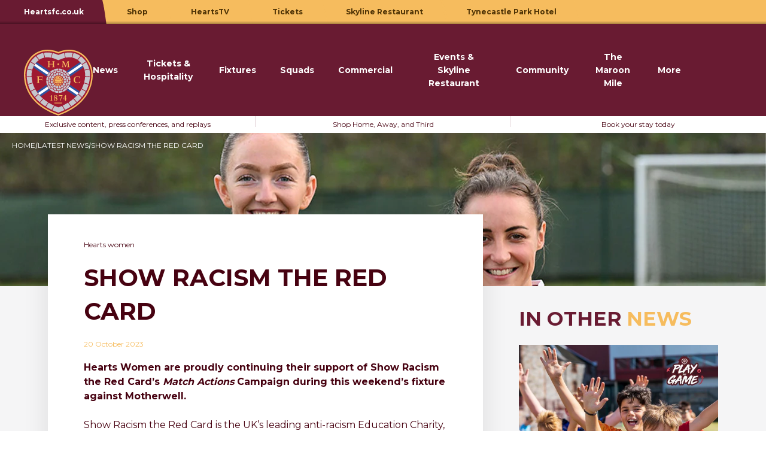

--- FILE ---
content_type: text/html; charset=utf-8
request_url: https://www.heartsfc.co.uk/blogs/news/show-racism-the-red-card-1
body_size: 104301
content:
<!doctype html>
<html class="no-js" lang="en">
  <head>
    <meta charset="utf-8">
    <meta http-equiv="X-UA-Compatible" content="IE=edge">
    <meta name="viewport" content="width=device-width,initial-scale=1">
    <meta name="theme-color" content="">
        
    <link rel="canonical" href="https://www.heartsfc.co.uk/blogs/news/show-racism-the-red-card-1">
    <link rel="preconnect" href="https://cdn.shopify.com" crossorigin>
    <link rel="preconnect" href="https://fonts.gstatic.com" crossorigin>

    <!-- async CSS -->
    <link
      rel="stylesheet"
      media="print"
      onload="this.onload=null;this.removeAttribute('media');"
      href="https://fonts.googleapis.com/css2?family=Montserrat:wght@400;600;700;800&display=swap"
    >
    <!-- no-JS fallback -->
    <noscript>
      <link
        rel="stylesheet"
        href="https://fonts.googleapis.com/css2?family=Montserrat:wght@400;600;700;800&display=swap"
      >
    </noscript><link rel="icon" type="image/png" href="//www.heartsfc.co.uk/cdn/shop/files/HMFC_Crest_1_b22761ec-0188-4e3d-9a86-eb9cccb3fb58_32x32.png?v=1698237424"><title>
      Show Racism the Red Card
 &ndash; Hearts</title>

    
      <meta name="description" content="Hearts Women are proudly continuing their support of Show Racism the Red Card’s Match Actions Campaign during this weekend’s fixture against Motherwell.   Show Racism the Red Card is the UK’s leading anti-racism Education Charity, working within schools, workplaces, sports, and community organisations to educate childr">
    

    

    <script>window.performance && window.performance.mark && window.performance.mark('shopify.content_for_header.start');</script><meta id="shopify-digital-wallet" name="shopify-digital-wallet" content="/70573523240/digital_wallets/dialog">
<meta name="shopify-checkout-api-token" content="b002cd427217715c983844024db07987">
<meta id="in-context-paypal-metadata" data-shop-id="70573523240" data-venmo-supported="false" data-environment="production" data-locale="en_US" data-paypal-v4="true" data-currency="GBP">
<link rel="alternate" type="application/atom+xml" title="Feed" href="/blogs/news.atom" />
<script async="async" src="/checkouts/internal/preloads.js?locale=en-GB"></script>
<script id="shopify-features" type="application/json">{"accessToken":"b002cd427217715c983844024db07987","betas":["rich-media-storefront-analytics"],"domain":"www.heartsfc.co.uk","predictiveSearch":true,"shopId":70573523240,"locale":"en"}</script>
<script>var Shopify = Shopify || {};
Shopify.shop = "heartsfootballclub.myshopify.com";
Shopify.locale = "en";
Shopify.currency = {"active":"GBP","rate":"1.0"};
Shopify.country = "GB";
Shopify.theme = {"name":"Velstar Production","id":142500987176,"schema_name":"Volt","schema_version":"1.1.0","theme_store_id":null,"role":"main"};
Shopify.theme.handle = "null";
Shopify.theme.style = {"id":null,"handle":null};
Shopify.cdnHost = "www.heartsfc.co.uk/cdn";
Shopify.routes = Shopify.routes || {};
Shopify.routes.root = "/";</script>
<script type="module">!function(o){(o.Shopify=o.Shopify||{}).modules=!0}(window);</script>
<script>!function(o){function n(){var o=[];function n(){o.push(Array.prototype.slice.apply(arguments))}return n.q=o,n}var t=o.Shopify=o.Shopify||{};t.loadFeatures=n(),t.autoloadFeatures=n()}(window);</script>
<script id="shop-js-analytics" type="application/json">{"pageType":"article"}</script>
<script defer="defer" async type="module" src="//www.heartsfc.co.uk/cdn/shopifycloud/shop-js/modules/v2/client.init-shop-cart-sync_BT-GjEfc.en.esm.js"></script>
<script defer="defer" async type="module" src="//www.heartsfc.co.uk/cdn/shopifycloud/shop-js/modules/v2/chunk.common_D58fp_Oc.esm.js"></script>
<script defer="defer" async type="module" src="//www.heartsfc.co.uk/cdn/shopifycloud/shop-js/modules/v2/chunk.modal_xMitdFEc.esm.js"></script>
<script type="module">
  await import("//www.heartsfc.co.uk/cdn/shopifycloud/shop-js/modules/v2/client.init-shop-cart-sync_BT-GjEfc.en.esm.js");
await import("//www.heartsfc.co.uk/cdn/shopifycloud/shop-js/modules/v2/chunk.common_D58fp_Oc.esm.js");
await import("//www.heartsfc.co.uk/cdn/shopifycloud/shop-js/modules/v2/chunk.modal_xMitdFEc.esm.js");

  window.Shopify.SignInWithShop?.initShopCartSync?.({"fedCMEnabled":true,"windoidEnabled":true});

</script>
<script id="__st">var __st={"a":70573523240,"offset":0,"reqid":"f8a81d26-a286-45d0-86b5-b36dbbe9624d-1769034493","pageurl":"www.heartsfc.co.uk\/blogs\/news\/show-racism-the-red-card-1","s":"articles-607103123752","u":"8efcff6d035c","p":"article","rtyp":"article","rid":607103123752};</script>
<script>window.ShopifyPaypalV4VisibilityTracking = true;</script>
<script id="captcha-bootstrap">!function(){'use strict';const t='contact',e='account',n='new_comment',o=[[t,t],['blogs',n],['comments',n],[t,'customer']],c=[[e,'customer_login'],[e,'guest_login'],[e,'recover_customer_password'],[e,'create_customer']],r=t=>t.map((([t,e])=>`form[action*='/${t}']:not([data-nocaptcha='true']) input[name='form_type'][value='${e}']`)).join(','),a=t=>()=>t?[...document.querySelectorAll(t)].map((t=>t.form)):[];function s(){const t=[...o],e=r(t);return a(e)}const i='password',u='form_key',d=['recaptcha-v3-token','g-recaptcha-response','h-captcha-response',i],f=()=>{try{return window.sessionStorage}catch{return}},m='__shopify_v',_=t=>t.elements[u];function p(t,e,n=!1){try{const o=window.sessionStorage,c=JSON.parse(o.getItem(e)),{data:r}=function(t){const{data:e,action:n}=t;return t[m]||n?{data:e,action:n}:{data:t,action:n}}(c);for(const[e,n]of Object.entries(r))t.elements[e]&&(t.elements[e].value=n);n&&o.removeItem(e)}catch(o){console.error('form repopulation failed',{error:o})}}const l='form_type',E='cptcha';function T(t){t.dataset[E]=!0}const w=window,h=w.document,L='Shopify',v='ce_forms',y='captcha';let A=!1;((t,e)=>{const n=(g='f06e6c50-85a8-45c8-87d0-21a2b65856fe',I='https://cdn.shopify.com/shopifycloud/storefront-forms-hcaptcha/ce_storefront_forms_captcha_hcaptcha.v1.5.2.iife.js',D={infoText:'Protected by hCaptcha',privacyText:'Privacy',termsText:'Terms'},(t,e,n)=>{const o=w[L][v],c=o.bindForm;if(c)return c(t,g,e,D).then(n);var r;o.q.push([[t,g,e,D],n]),r=I,A||(h.body.append(Object.assign(h.createElement('script'),{id:'captcha-provider',async:!0,src:r})),A=!0)});var g,I,D;w[L]=w[L]||{},w[L][v]=w[L][v]||{},w[L][v].q=[],w[L][y]=w[L][y]||{},w[L][y].protect=function(t,e){n(t,void 0,e),T(t)},Object.freeze(w[L][y]),function(t,e,n,w,h,L){const[v,y,A,g]=function(t,e,n){const i=e?o:[],u=t?c:[],d=[...i,...u],f=r(d),m=r(i),_=r(d.filter((([t,e])=>n.includes(e))));return[a(f),a(m),a(_),s()]}(w,h,L),I=t=>{const e=t.target;return e instanceof HTMLFormElement?e:e&&e.form},D=t=>v().includes(t);t.addEventListener('submit',(t=>{const e=I(t);if(!e)return;const n=D(e)&&!e.dataset.hcaptchaBound&&!e.dataset.recaptchaBound,o=_(e),c=g().includes(e)&&(!o||!o.value);(n||c)&&t.preventDefault(),c&&!n&&(function(t){try{if(!f())return;!function(t){const e=f();if(!e)return;const n=_(t);if(!n)return;const o=n.value;o&&e.removeItem(o)}(t);const e=Array.from(Array(32),(()=>Math.random().toString(36)[2])).join('');!function(t,e){_(t)||t.append(Object.assign(document.createElement('input'),{type:'hidden',name:u})),t.elements[u].value=e}(t,e),function(t,e){const n=f();if(!n)return;const o=[...t.querySelectorAll(`input[type='${i}']`)].map((({name:t})=>t)),c=[...d,...o],r={};for(const[a,s]of new FormData(t).entries())c.includes(a)||(r[a]=s);n.setItem(e,JSON.stringify({[m]:1,action:t.action,data:r}))}(t,e)}catch(e){console.error('failed to persist form',e)}}(e),e.submit())}));const S=(t,e)=>{t&&!t.dataset[E]&&(n(t,e.some((e=>e===t))),T(t))};for(const o of['focusin','change'])t.addEventListener(o,(t=>{const e=I(t);D(e)&&S(e,y())}));const B=e.get('form_key'),M=e.get(l),P=B&&M;t.addEventListener('DOMContentLoaded',(()=>{const t=y();if(P)for(const e of t)e.elements[l].value===M&&p(e,B);[...new Set([...A(),...v().filter((t=>'true'===t.dataset.shopifyCaptcha))])].forEach((e=>S(e,t)))}))}(h,new URLSearchParams(w.location.search),n,t,e,['guest_login'])})(!0,!0)}();</script>
<script integrity="sha256-4kQ18oKyAcykRKYeNunJcIwy7WH5gtpwJnB7kiuLZ1E=" data-source-attribution="shopify.loadfeatures" defer="defer" src="//www.heartsfc.co.uk/cdn/shopifycloud/storefront/assets/storefront/load_feature-a0a9edcb.js" crossorigin="anonymous"></script>
<script data-source-attribution="shopify.dynamic_checkout.dynamic.init">var Shopify=Shopify||{};Shopify.PaymentButton=Shopify.PaymentButton||{isStorefrontPortableWallets:!0,init:function(){window.Shopify.PaymentButton.init=function(){};var t=document.createElement("script");t.src="https://www.heartsfc.co.uk/cdn/shopifycloud/portable-wallets/latest/portable-wallets.en.js",t.type="module",document.head.appendChild(t)}};
</script>
<script data-source-attribution="shopify.dynamic_checkout.buyer_consent">
  function portableWalletsHideBuyerConsent(e){var t=document.getElementById("shopify-buyer-consent"),n=document.getElementById("shopify-subscription-policy-button");t&&n&&(t.classList.add("hidden"),t.setAttribute("aria-hidden","true"),n.removeEventListener("click",e))}function portableWalletsShowBuyerConsent(e){var t=document.getElementById("shopify-buyer-consent"),n=document.getElementById("shopify-subscription-policy-button");t&&n&&(t.classList.remove("hidden"),t.removeAttribute("aria-hidden"),n.addEventListener("click",e))}window.Shopify?.PaymentButton&&(window.Shopify.PaymentButton.hideBuyerConsent=portableWalletsHideBuyerConsent,window.Shopify.PaymentButton.showBuyerConsent=portableWalletsShowBuyerConsent);
</script>
<script data-source-attribution="shopify.dynamic_checkout.cart.bootstrap">document.addEventListener("DOMContentLoaded",(function(){function t(){return document.querySelector("shopify-accelerated-checkout-cart, shopify-accelerated-checkout")}if(t())Shopify.PaymentButton.init();else{new MutationObserver((function(e,n){t()&&(Shopify.PaymentButton.init(),n.disconnect())})).observe(document.body,{childList:!0,subtree:!0})}}));
</script>
<link id="shopify-accelerated-checkout-styles" rel="stylesheet" media="screen" href="https://www.heartsfc.co.uk/cdn/shopifycloud/portable-wallets/latest/accelerated-checkout-backwards-compat.css" crossorigin="anonymous">
<style id="shopify-accelerated-checkout-cart">
        #shopify-buyer-consent {
  margin-top: 1em;
  display: inline-block;
  width: 100%;
}

#shopify-buyer-consent.hidden {
  display: none;
}

#shopify-subscription-policy-button {
  background: none;
  border: none;
  padding: 0;
  text-decoration: underline;
  font-size: inherit;
  cursor: pointer;
}

#shopify-subscription-policy-button::before {
  box-shadow: none;
}

      </style>

<script>window.performance && window.performance.mark && window.performance.mark('shopify.content_for_header.end');</script>

    <link href="//www.heartsfc.co.uk/cdn/shop/t/2/assets/core.css?v=63936259941447917681761122934" rel="stylesheet" type="text/css" media="all" />
  <!-- BEGIN app block: shopify://apps/klaviyo-email-marketing-sms/blocks/klaviyo-onsite-embed/2632fe16-c075-4321-a88b-50b567f42507 -->












  <script async src="https://static.klaviyo.com/onsite/js/QTu83g/klaviyo.js?company_id=QTu83g"></script>
  <script>!function(){if(!window.klaviyo){window._klOnsite=window._klOnsite||[];try{window.klaviyo=new Proxy({},{get:function(n,i){return"push"===i?function(){var n;(n=window._klOnsite).push.apply(n,arguments)}:function(){for(var n=arguments.length,o=new Array(n),w=0;w<n;w++)o[w]=arguments[w];var t="function"==typeof o[o.length-1]?o.pop():void 0,e=new Promise((function(n){window._klOnsite.push([i].concat(o,[function(i){t&&t(i),n(i)}]))}));return e}}})}catch(n){window.klaviyo=window.klaviyo||[],window.klaviyo.push=function(){var n;(n=window._klOnsite).push.apply(n,arguments)}}}}();</script>

  




  <script>
    window.klaviyoReviewsProductDesignMode = false
  </script>







<!-- END app block --><meta property="og:image" content="https://cdn.shopify.com/s/files/1/0705/7352/3240/articles/SRTRC_Mobile.jpg?v=1697823203" />
<meta property="og:image:secure_url" content="https://cdn.shopify.com/s/files/1/0705/7352/3240/articles/SRTRC_Mobile.jpg?v=1697823203" />
<meta property="og:image:width" content="1000" />
<meta property="og:image:height" content="1000" />
<meta property="og:image:alt" content="Show Racism the Red Card" />
<link href="https://monorail-edge.shopifysvc.com" rel="dns-prefetch">
<script>(function(){if ("sendBeacon" in navigator && "performance" in window) {try {var session_token_from_headers = performance.getEntriesByType('navigation')[0].serverTiming.find(x => x.name == '_s').description;} catch {var session_token_from_headers = undefined;}var session_cookie_matches = document.cookie.match(/_shopify_s=([^;]*)/);var session_token_from_cookie = session_cookie_matches && session_cookie_matches.length === 2 ? session_cookie_matches[1] : "";var session_token = session_token_from_headers || session_token_from_cookie || "";function handle_abandonment_event(e) {var entries = performance.getEntries().filter(function(entry) {return /monorail-edge.shopifysvc.com/.test(entry.name);});if (!window.abandonment_tracked && entries.length === 0) {window.abandonment_tracked = true;var currentMs = Date.now();var navigation_start = performance.timing.navigationStart;var payload = {shop_id: 70573523240,url: window.location.href,navigation_start,duration: currentMs - navigation_start,session_token,page_type: "article"};window.navigator.sendBeacon("https://monorail-edge.shopifysvc.com/v1/produce", JSON.stringify({schema_id: "online_store_buyer_site_abandonment/1.1",payload: payload,metadata: {event_created_at_ms: currentMs,event_sent_at_ms: currentMs}}));}}window.addEventListener('pagehide', handle_abandonment_event);}}());</script>
<script id="web-pixels-manager-setup">(function e(e,d,r,n,o){if(void 0===o&&(o={}),!Boolean(null===(a=null===(i=window.Shopify)||void 0===i?void 0:i.analytics)||void 0===a?void 0:a.replayQueue)){var i,a;window.Shopify=window.Shopify||{};var t=window.Shopify;t.analytics=t.analytics||{};var s=t.analytics;s.replayQueue=[],s.publish=function(e,d,r){return s.replayQueue.push([e,d,r]),!0};try{self.performance.mark("wpm:start")}catch(e){}var l=function(){var e={modern:/Edge?\/(1{2}[4-9]|1[2-9]\d|[2-9]\d{2}|\d{4,})\.\d+(\.\d+|)|Firefox\/(1{2}[4-9]|1[2-9]\d|[2-9]\d{2}|\d{4,})\.\d+(\.\d+|)|Chrom(ium|e)\/(9{2}|\d{3,})\.\d+(\.\d+|)|(Maci|X1{2}).+ Version\/(15\.\d+|(1[6-9]|[2-9]\d|\d{3,})\.\d+)([,.]\d+|)( \(\w+\)|)( Mobile\/\w+|) Safari\/|Chrome.+OPR\/(9{2}|\d{3,})\.\d+\.\d+|(CPU[ +]OS|iPhone[ +]OS|CPU[ +]iPhone|CPU IPhone OS|CPU iPad OS)[ +]+(15[._]\d+|(1[6-9]|[2-9]\d|\d{3,})[._]\d+)([._]\d+|)|Android:?[ /-](13[3-9]|1[4-9]\d|[2-9]\d{2}|\d{4,})(\.\d+|)(\.\d+|)|Android.+Firefox\/(13[5-9]|1[4-9]\d|[2-9]\d{2}|\d{4,})\.\d+(\.\d+|)|Android.+Chrom(ium|e)\/(13[3-9]|1[4-9]\d|[2-9]\d{2}|\d{4,})\.\d+(\.\d+|)|SamsungBrowser\/([2-9]\d|\d{3,})\.\d+/,legacy:/Edge?\/(1[6-9]|[2-9]\d|\d{3,})\.\d+(\.\d+|)|Firefox\/(5[4-9]|[6-9]\d|\d{3,})\.\d+(\.\d+|)|Chrom(ium|e)\/(5[1-9]|[6-9]\d|\d{3,})\.\d+(\.\d+|)([\d.]+$|.*Safari\/(?![\d.]+ Edge\/[\d.]+$))|(Maci|X1{2}).+ Version\/(10\.\d+|(1[1-9]|[2-9]\d|\d{3,})\.\d+)([,.]\d+|)( \(\w+\)|)( Mobile\/\w+|) Safari\/|Chrome.+OPR\/(3[89]|[4-9]\d|\d{3,})\.\d+\.\d+|(CPU[ +]OS|iPhone[ +]OS|CPU[ +]iPhone|CPU IPhone OS|CPU iPad OS)[ +]+(10[._]\d+|(1[1-9]|[2-9]\d|\d{3,})[._]\d+)([._]\d+|)|Android:?[ /-](13[3-9]|1[4-9]\d|[2-9]\d{2}|\d{4,})(\.\d+|)(\.\d+|)|Mobile Safari.+OPR\/([89]\d|\d{3,})\.\d+\.\d+|Android.+Firefox\/(13[5-9]|1[4-9]\d|[2-9]\d{2}|\d{4,})\.\d+(\.\d+|)|Android.+Chrom(ium|e)\/(13[3-9]|1[4-9]\d|[2-9]\d{2}|\d{4,})\.\d+(\.\d+|)|Android.+(UC? ?Browser|UCWEB|U3)[ /]?(15\.([5-9]|\d{2,})|(1[6-9]|[2-9]\d|\d{3,})\.\d+)\.\d+|SamsungBrowser\/(5\.\d+|([6-9]|\d{2,})\.\d+)|Android.+MQ{2}Browser\/(14(\.(9|\d{2,})|)|(1[5-9]|[2-9]\d|\d{3,})(\.\d+|))(\.\d+|)|K[Aa][Ii]OS\/(3\.\d+|([4-9]|\d{2,})\.\d+)(\.\d+|)/},d=e.modern,r=e.legacy,n=navigator.userAgent;return n.match(d)?"modern":n.match(r)?"legacy":"unknown"}(),u="modern"===l?"modern":"legacy",c=(null!=n?n:{modern:"",legacy:""})[u],f=function(e){return[e.baseUrl,"/wpm","/b",e.hashVersion,"modern"===e.buildTarget?"m":"l",".js"].join("")}({baseUrl:d,hashVersion:r,buildTarget:u}),m=function(e){var d=e.version,r=e.bundleTarget,n=e.surface,o=e.pageUrl,i=e.monorailEndpoint;return{emit:function(e){var a=e.status,t=e.errorMsg,s=(new Date).getTime(),l=JSON.stringify({metadata:{event_sent_at_ms:s},events:[{schema_id:"web_pixels_manager_load/3.1",payload:{version:d,bundle_target:r,page_url:o,status:a,surface:n,error_msg:t},metadata:{event_created_at_ms:s}}]});if(!i)return console&&console.warn&&console.warn("[Web Pixels Manager] No Monorail endpoint provided, skipping logging."),!1;try{return self.navigator.sendBeacon.bind(self.navigator)(i,l)}catch(e){}var u=new XMLHttpRequest;try{return u.open("POST",i,!0),u.setRequestHeader("Content-Type","text/plain"),u.send(l),!0}catch(e){return console&&console.warn&&console.warn("[Web Pixels Manager] Got an unhandled error while logging to Monorail."),!1}}}}({version:r,bundleTarget:l,surface:e.surface,pageUrl:self.location.href,monorailEndpoint:e.monorailEndpoint});try{o.browserTarget=l,function(e){var d=e.src,r=e.async,n=void 0===r||r,o=e.onload,i=e.onerror,a=e.sri,t=e.scriptDataAttributes,s=void 0===t?{}:t,l=document.createElement("script"),u=document.querySelector("head"),c=document.querySelector("body");if(l.async=n,l.src=d,a&&(l.integrity=a,l.crossOrigin="anonymous"),s)for(var f in s)if(Object.prototype.hasOwnProperty.call(s,f))try{l.dataset[f]=s[f]}catch(e){}if(o&&l.addEventListener("load",o),i&&l.addEventListener("error",i),u)u.appendChild(l);else{if(!c)throw new Error("Did not find a head or body element to append the script");c.appendChild(l)}}({src:f,async:!0,onload:function(){if(!function(){var e,d;return Boolean(null===(d=null===(e=window.Shopify)||void 0===e?void 0:e.analytics)||void 0===d?void 0:d.initialized)}()){var d=window.webPixelsManager.init(e)||void 0;if(d){var r=window.Shopify.analytics;r.replayQueue.forEach((function(e){var r=e[0],n=e[1],o=e[2];d.publishCustomEvent(r,n,o)})),r.replayQueue=[],r.publish=d.publishCustomEvent,r.visitor=d.visitor,r.initialized=!0}}},onerror:function(){return m.emit({status:"failed",errorMsg:"".concat(f," has failed to load")})},sri:function(e){var d=/^sha384-[A-Za-z0-9+/=]+$/;return"string"==typeof e&&d.test(e)}(c)?c:"",scriptDataAttributes:o}),m.emit({status:"loading"})}catch(e){m.emit({status:"failed",errorMsg:(null==e?void 0:e.message)||"Unknown error"})}}})({shopId: 70573523240,storefrontBaseUrl: "https://www.heartsfc.co.uk",extensionsBaseUrl: "https://extensions.shopifycdn.com/cdn/shopifycloud/web-pixels-manager",monorailEndpoint: "https://monorail-edge.shopifysvc.com/unstable/produce_batch",surface: "storefront-renderer",enabledBetaFlags: ["2dca8a86"],webPixelsConfigList: [{"id":"shopify-app-pixel","configuration":"{}","eventPayloadVersion":"v1","runtimeContext":"STRICT","scriptVersion":"0450","apiClientId":"shopify-pixel","type":"APP","privacyPurposes":["ANALYTICS","MARKETING"]},{"id":"shopify-custom-pixel","eventPayloadVersion":"v1","runtimeContext":"LAX","scriptVersion":"0450","apiClientId":"shopify-pixel","type":"CUSTOM","privacyPurposes":["ANALYTICS","MARKETING"]}],isMerchantRequest: false,initData: {"shop":{"name":"Hearts","paymentSettings":{"currencyCode":"GBP"},"myshopifyDomain":"heartsfootballclub.myshopify.com","countryCode":"GB","storefrontUrl":"https:\/\/www.heartsfc.co.uk"},"customer":null,"cart":null,"checkout":null,"productVariants":[],"purchasingCompany":null},},"https://www.heartsfc.co.uk/cdn","fcfee988w5aeb613cpc8e4bc33m6693e112",{"modern":"","legacy":""},{"shopId":"70573523240","storefrontBaseUrl":"https:\/\/www.heartsfc.co.uk","extensionBaseUrl":"https:\/\/extensions.shopifycdn.com\/cdn\/shopifycloud\/web-pixels-manager","surface":"storefront-renderer","enabledBetaFlags":"[\"2dca8a86\"]","isMerchantRequest":"false","hashVersion":"fcfee988w5aeb613cpc8e4bc33m6693e112","publish":"custom","events":"[[\"page_viewed\",{}]]"});</script><script>
  window.ShopifyAnalytics = window.ShopifyAnalytics || {};
  window.ShopifyAnalytics.meta = window.ShopifyAnalytics.meta || {};
  window.ShopifyAnalytics.meta.currency = 'GBP';
  var meta = {"page":{"pageType":"article","resourceType":"article","resourceId":607103123752,"requestId":"f8a81d26-a286-45d0-86b5-b36dbbe9624d-1769034493"}};
  for (var attr in meta) {
    window.ShopifyAnalytics.meta[attr] = meta[attr];
  }
</script>
<script class="analytics">
  (function () {
    var customDocumentWrite = function(content) {
      var jquery = null;

      if (window.jQuery) {
        jquery = window.jQuery;
      } else if (window.Checkout && window.Checkout.$) {
        jquery = window.Checkout.$;
      }

      if (jquery) {
        jquery('body').append(content);
      }
    };

    var hasLoggedConversion = function(token) {
      if (token) {
        return document.cookie.indexOf('loggedConversion=' + token) !== -1;
      }
      return false;
    }

    var setCookieIfConversion = function(token) {
      if (token) {
        var twoMonthsFromNow = new Date(Date.now());
        twoMonthsFromNow.setMonth(twoMonthsFromNow.getMonth() + 2);

        document.cookie = 'loggedConversion=' + token + '; expires=' + twoMonthsFromNow;
      }
    }

    var trekkie = window.ShopifyAnalytics.lib = window.trekkie = window.trekkie || [];
    if (trekkie.integrations) {
      return;
    }
    trekkie.methods = [
      'identify',
      'page',
      'ready',
      'track',
      'trackForm',
      'trackLink'
    ];
    trekkie.factory = function(method) {
      return function() {
        var args = Array.prototype.slice.call(arguments);
        args.unshift(method);
        trekkie.push(args);
        return trekkie;
      };
    };
    for (var i = 0; i < trekkie.methods.length; i++) {
      var key = trekkie.methods[i];
      trekkie[key] = trekkie.factory(key);
    }
    trekkie.load = function(config) {
      trekkie.config = config || {};
      trekkie.config.initialDocumentCookie = document.cookie;
      var first = document.getElementsByTagName('script')[0];
      var script = document.createElement('script');
      script.type = 'text/javascript';
      script.onerror = function(e) {
        var scriptFallback = document.createElement('script');
        scriptFallback.type = 'text/javascript';
        scriptFallback.onerror = function(error) {
                var Monorail = {
      produce: function produce(monorailDomain, schemaId, payload) {
        var currentMs = new Date().getTime();
        var event = {
          schema_id: schemaId,
          payload: payload,
          metadata: {
            event_created_at_ms: currentMs,
            event_sent_at_ms: currentMs
          }
        };
        return Monorail.sendRequest("https://" + monorailDomain + "/v1/produce", JSON.stringify(event));
      },
      sendRequest: function sendRequest(endpointUrl, payload) {
        // Try the sendBeacon API
        if (window && window.navigator && typeof window.navigator.sendBeacon === 'function' && typeof window.Blob === 'function' && !Monorail.isIos12()) {
          var blobData = new window.Blob([payload], {
            type: 'text/plain'
          });

          if (window.navigator.sendBeacon(endpointUrl, blobData)) {
            return true;
          } // sendBeacon was not successful

        } // XHR beacon

        var xhr = new XMLHttpRequest();

        try {
          xhr.open('POST', endpointUrl);
          xhr.setRequestHeader('Content-Type', 'text/plain');
          xhr.send(payload);
        } catch (e) {
          console.log(e);
        }

        return false;
      },
      isIos12: function isIos12() {
        return window.navigator.userAgent.lastIndexOf('iPhone; CPU iPhone OS 12_') !== -1 || window.navigator.userAgent.lastIndexOf('iPad; CPU OS 12_') !== -1;
      }
    };
    Monorail.produce('monorail-edge.shopifysvc.com',
      'trekkie_storefront_load_errors/1.1',
      {shop_id: 70573523240,
      theme_id: 142500987176,
      app_name: "storefront",
      context_url: window.location.href,
      source_url: "//www.heartsfc.co.uk/cdn/s/trekkie.storefront.9615f8e10e499e09ff0451d383e936edfcfbbf47.min.js"});

        };
        scriptFallback.async = true;
        scriptFallback.src = '//www.heartsfc.co.uk/cdn/s/trekkie.storefront.9615f8e10e499e09ff0451d383e936edfcfbbf47.min.js';
        first.parentNode.insertBefore(scriptFallback, first);
      };
      script.async = true;
      script.src = '//www.heartsfc.co.uk/cdn/s/trekkie.storefront.9615f8e10e499e09ff0451d383e936edfcfbbf47.min.js';
      first.parentNode.insertBefore(script, first);
    };
    trekkie.load(
      {"Trekkie":{"appName":"storefront","development":false,"defaultAttributes":{"shopId":70573523240,"isMerchantRequest":null,"themeId":142500987176,"themeCityHash":"8889818610415042890","contentLanguage":"en","currency":"GBP"},"isServerSideCookieWritingEnabled":true,"monorailRegion":"shop_domain","enabledBetaFlags":["65f19447"]},"Session Attribution":{},"S2S":{"facebookCapiEnabled":false,"source":"trekkie-storefront-renderer","apiClientId":580111}}
    );

    var loaded = false;
    trekkie.ready(function() {
      if (loaded) return;
      loaded = true;

      window.ShopifyAnalytics.lib = window.trekkie;

      var originalDocumentWrite = document.write;
      document.write = customDocumentWrite;
      try { window.ShopifyAnalytics.merchantGoogleAnalytics.call(this); } catch(error) {};
      document.write = originalDocumentWrite;

      window.ShopifyAnalytics.lib.page(null,{"pageType":"article","resourceType":"article","resourceId":607103123752,"requestId":"f8a81d26-a286-45d0-86b5-b36dbbe9624d-1769034493","shopifyEmitted":true});

      var match = window.location.pathname.match(/checkouts\/(.+)\/(thank_you|post_purchase)/)
      var token = match? match[1]: undefined;
      if (!hasLoggedConversion(token)) {
        setCookieIfConversion(token);
        
      }
    });


        var eventsListenerScript = document.createElement('script');
        eventsListenerScript.async = true;
        eventsListenerScript.src = "//www.heartsfc.co.uk/cdn/shopifycloud/storefront/assets/shop_events_listener-3da45d37.js";
        document.getElementsByTagName('head')[0].appendChild(eventsListenerScript);

})();</script>
<script
  defer
  src="https://www.heartsfc.co.uk/cdn/shopifycloud/perf-kit/shopify-perf-kit-3.0.4.min.js"
  data-application="storefront-renderer"
  data-shop-id="70573523240"
  data-render-region="gcp-us-central1"
  data-page-type="article"
  data-theme-instance-id="142500987176"
  data-theme-name="Volt"
  data-theme-version="1.1.0"
  data-monorail-region="shop_domain"
  data-resource-timing-sampling-rate="10"
  data-shs="true"
  data-shs-beacon="true"
  data-shs-export-with-fetch="true"
  data-shs-logs-sample-rate="1"
  data-shs-beacon-endpoint="https://www.heartsfc.co.uk/api/collect"
></script>
</head>

  <body class="template-article">
    <a class="sr-only" href="#MainContent">
      Skip to content
    </a><header id="shopify-section-header" class="shopify-section sticky w-full top-0 transition ease-in-out duration-300"><div class="transition ease-in-out duration-300 lg:h-auto lg:transform-none" x-data="{ mobileNavigation: false }"><div class="site-switcher relative bg-gold ease-in-out duration-300 max-h-0 lg:max-h-full max-lg:overflow-x-auto" :class="{ 'max-h-12.5': mobileNavigation, 'max-h-0': !mobileNavigation }">
        <ul class="list-none relative ml-2 flex flex-row justify-between after:content-[''] after:absolute after:bottom-0 after:h-[5px] after:-left-2 after:z-1 md:justify-start" role="menubar">
            
<li class="text-sm text-center grow -ml-2 md:grow-0" role="none">
                    <a href="https://www.heartsfc.co.uk/" target="_blank" class="block text-xs font-bold text-center transition ease-in-out duration-300 py-3.5 px-5 h-full lg:py-[9px] lg:px-10 max-lg:w-max bg-primary text-white" role="menuitem">Heartsfc.co.uk</a>
                </li>
            
<li class="text-sm text-center grow -ml-2 md:grow-0" role="none">
                    <a href="https://heartsdirect.co.uk/" target="_blank" class="block text-xs font-bold text-center transition ease-in-out duration-300 py-3.5 px-5 h-full lg:py-[9px] lg:px-10 max-lg:w-max btn-primary" role="menuitem">Shop </a>
                </li>
            
<li class="text-sm text-center grow -ml-2 md:grow-0" role="none">
                    <a href="https://heartstv.heartsfc.co.uk/" target="_blank" class="block text-xs font-bold text-center transition ease-in-out duration-300 py-3.5 px-5 h-full lg:py-[9px] lg:px-10 max-lg:w-max btn-primary" role="menuitem">HeartsTV</a>
                </li>
            
<li class="text-sm text-center grow -ml-2 md:grow-0" role="none">
                    <a href="https://www.eticketing.co.uk/heartofmidlothian/" target="_blank" class="block text-xs font-bold text-center transition ease-in-out duration-300 py-3.5 px-5 h-full lg:py-[9px] lg:px-10 max-lg:w-max btn-primary" role="menuitem">Tickets</a>
                </li>
            
<li class="text-sm text-center grow -ml-2 md:grow-0" role="none">
                    <a href="https://www.opentable.co.uk/r/skyline-restaurant-edinburgh" target="_blank" class="block text-xs font-bold text-center transition ease-in-out duration-300 py-3.5 px-5 h-full lg:py-[9px] lg:px-10 max-lg:w-max btn-primary" role="menuitem">Skyline Restaurant</a>
                </li>
            
<li class="text-sm text-center grow -ml-2 md:grow-0" role="none">
                    <a href="https://tynecastleparkhotel.com/" target="_blank" class="block text-xs font-bold text-center transition ease-in-out duration-300 py-3.5 px-5 h-full lg:py-[9px] lg:px-10 max-lg:w-max btn-primary" role="menuitem">Tynecastle Park Hotel</a>
                </li>
            
        </ul>
</div><div class="header-inner-wrapper transition ease-in-out duration-300 @apply m-auto px-5 lg:px-10 relative flex gap-2.5 items-center bg-primary overflow-visible py-[5px] lg:py-0">
    <div class="w-1/3 mr-auto lg:hidden"><div class="lg:hidden">
    <button type="button" :class="{ 'active': mobileNavigation, '': !mobileNavigation }" class="burger-nav block w-full" @click="mobileNavigation = !mobileNavigation" :aria-expanded="mobileNavigation ? 'true' : 'false'" aria-label="Mobile navigation" aria-haspopup="true">
        <span class="sr-only">Mobile navigation</span>
        <span aria-hidden="true" class="relative w-5 h-5 flex flex-col justify-center">
            <span class="absolute block w-full h-0.5 bg-gold transition ease-in-out duration-25 before:content-[''] before:absolute before:w-full before:h-0.5 before:bg-gold before:left-0 before:top-[9px] after:content-[''] after:absolute after:w-full after:h-0.5 after:bg-gold after:left-0 after:bottom-[9px]"></span>
        </span>
    </button>
    <nav x-cloak id="site-mobile-navigation" class="flex flex-col bg-white fixed top-[130px] left-0 h-[calc(100%_-_130px)] w-full -translate-x-full" :class="{ 'translate-x-0': mobileNavigation, '-translate-x-full': !mobileNavigation }" aria-label="Hearts">
        
        <ul class="relative list-none flex flex-col gap-5 h-full pt-5" role="menubar"><li class="nav-first-level w-full flex flex-col items-center group" role="none"><a href="/blogs/news" class="inline-block w-full px-5 text-base-color font-bold h5 transition ease-in-out duration-300 " role="menuitem">News</a></li><li class="nav-first-level w-full flex flex-col items-center group" role="none"x-data="{ menutickets_hospitality: false }"><span class="inline-flex flex-wrap items-center justify-between w-full px-5 text-base-color font-bold h5 cursor-pointer " @click="menutickets_hospitality = !menutickets_hospitality">Tickets & Hospitality <span aria-hidden="true" class="flex flex-col justify-center items-center w-5 h-5"><svg width="7" height="10" viewBox="0 0 7 10" fill="none" xmlns="http://www.w3.org/2000/svg">
<path d="M5 5L5.70711 5.70711L6.41421 5L5.70711 4.29289L5 5ZM0.292893 1.70711L4.29289 5.70711L5.70711 4.29289L1.70711 0.292893L0.292893 1.70711ZM4.29289 4.29289L0.292893 8.29289L1.70711 9.70711L5.70711 5.70711L4.29289 4.29289Z" fill="#470211"/>
</svg>
</span></span>
                <ul x-cloak x-show="menutickets_hospitality" class="megamenu absolute top-0 left-0 w-full h-full bg-white overflow-y-scroll z-10 list-none flex flex-col gap-5 pt-5" role="menu" aria-label="Tickets & Hospitality">
                    <li role="none">
                        <button type="button" class="flex items-center gap-5 w-full px-5 text-base-color font-bold h5" aria-label="Return to Tickets & Hospitality" @click="menutickets_hospitality = false">
                            <span aria-hidden="true" class="flex flex-row justify-center items-center w-[10px] h-[18px]"><svg width="10" height="18" viewBox="0 0 10 18" fill="none" xmlns="http://www.w3.org/2000/svg">
<path d="M2 9L1.24742 8.3415L0.671232 9L1.24742 9.6585L2 9ZM9.75258 16.3415L2.75258 8.3415L1.24742 9.6585L8.24742 17.6585L9.75258 16.3415ZM2.75258 9.6585L9.75258 1.65851L8.24742 0.341496L1.24742 8.3415L2.75258 9.6585Z" fill="#F6BC5E"/>
</svg>
</span>
                            Tickets & Hospitality
                        </button>
                    </li><li role="none" x-data="{ menutickets_hospitality: false }"><span class="inline-flex flex-wrap items-center justify-between w-full px-5 text-base text-base-color font-bold cursor-pointer" @click="menutickets_hospitality = !menutickets_hospitality">Matchday  <span aria-hidden="true" class="flex flex-col justify-center items-center w-5 h-5" :class="{ 'transform rotate-90': menutickets_hospitality, '': !menutickets_hospitality }"><svg width="7" height="10" viewBox="0 0 7 10" fill="none" xmlns="http://www.w3.org/2000/svg">
<path d="M5 5L5.70711 5.70711L6.41421 5L5.70711 4.29289L5 5ZM0.292893 1.70711L4.29289 5.70711L5.70711 4.29289L1.70711 0.292893L0.292893 1.70711ZM4.29289 4.29289L0.292893 8.29289L1.70711 9.70711L5.70711 5.70711L4.29289 4.29289Z" fill="#470211"/>
</svg>
</span></span>
                        <ul class="flex flex-col gap-2.5 w-full bg-white list-none pt-2.5" role="menu" aria-label="" :class="{ 'flex': menutickets_hospitality, 'hidden': !menutickets_hospitality }"><li role="none"><a href="https://www.eticketing.co.uk/heartofmidlothian/" class="inline-block w-full px-5 text-base-color hover:text-gold focus:text-gold text-xs transition ease-in-out duration-300" role="menuitem">First Team Tickets</a></li><li role="none"><a href="https://www.universe.com/users/heart-of-midlothian-football-club-women-girls-S5XBNZ" class="inline-block w-full px-5 text-base-color hover:text-gold focus:text-gold text-xs transition ease-in-out duration-300" role="menuitem">Women's Tickets</a></li><li role="none"><a href="/pages/matchday-information" class="inline-block w-full px-5 text-base-color hover:text-gold focus:text-gold text-xs transition ease-in-out duration-300" role="menuitem">Matchday Information</a></li><li role="none"><a href="/pages/accessibility-information" class="inline-block w-full px-5 text-base-color hover:text-gold focus:text-gold text-xs transition ease-in-out duration-300" role="menuitem">Accessibility Information</a></li><li role="none"><a href="/pages/loyalty-points-scheme" class="inline-block w-full px-5 text-base-color hover:text-gold focus:text-gold text-xs transition ease-in-out duration-300" role="menuitem">Loyalty Points Scheme</a></li><li role="none"><a href="/pages/pricing-structure" class="inline-block w-full px-5 text-base-color hover:text-gold focus:text-gold text-xs transition ease-in-out duration-300" role="menuitem">Pricing Structure</a></li><li role="none"><a href="/pages/stadium-smoking-regulations" class="inline-block w-full px-5 text-base-color hover:text-gold focus:text-gold text-xs transition ease-in-out duration-300" role="menuitem">Stadium Smoking Regulations</a></li><li role="none"><a href="https://www.heartsfc.co.uk/pages/tickets-terms-and-conditions" class="inline-block w-full px-5 text-base-color hover:text-gold focus:text-gold text-xs transition ease-in-out duration-300" role="menuitem">Terms and Conditions</a></li><li role="none"><a href="/pages/ticket-exchange" class="inline-block w-full px-5 text-base-color hover:text-gold focus:text-gold text-xs transition ease-in-out duration-300" role="menuitem">Ticket Exchange</a></li><li role="none"><a href="/pages/mascot-packages" class="inline-block w-full px-5 text-base-color hover:text-gold focus:text-gold text-xs transition ease-in-out duration-300" role="menuitem">Mascot Packages</a></li></ul></li><li role="none" ><a href="/pages/2025-26-season-tickets" class="inline-block w-full px-5 text-base-color font-bold transition ease-in-out duration-300" role="menuitem">25/26 Season Tickets</a></li><li role="none" x-data="{ menutickets_hospitality: false }"><span class="inline-flex flex-wrap items-center justify-between w-full px-5 text-base text-base-color font-bold cursor-pointer" @click="menutickets_hospitality = !menutickets_hospitality">Hospitality <span aria-hidden="true" class="flex flex-col justify-center items-center w-5 h-5" :class="{ 'transform rotate-90': menutickets_hospitality, '': !menutickets_hospitality }"><svg width="7" height="10" viewBox="0 0 7 10" fill="none" xmlns="http://www.w3.org/2000/svg">
<path d="M5 5L5.70711 5.70711L6.41421 5L5.70711 4.29289L5 5ZM0.292893 1.70711L4.29289 5.70711L5.70711 4.29289L1.70711 0.292893L0.292893 1.70711ZM4.29289 4.29289L0.292893 8.29289L1.70711 9.70711L5.70711 5.70711L4.29289 4.29289Z" fill="#470211"/>
</svg>
</span></span>
                        <ul class="flex flex-col gap-2.5 w-full bg-white list-none pt-2.5" role="menu" aria-label="" :class="{ 'flex': menutickets_hospitality, 'hidden': !menutickets_hospitality }"><li role="none"><a href="/pages/hospitality-at-tynecastle-park" class="inline-block w-full px-5 text-base-color hover:text-gold focus:text-gold text-xs transition ease-in-out duration-300" role="menuitem">Hospitality at Tynecastle Park</a></li><li role="none"><a href="/pages/the-skyline-lounge-1" class="inline-block w-full px-5 text-base-color hover:text-gold focus:text-gold text-xs transition ease-in-out duration-300" role="menuitem">The Skyline Lounge</a></li><li role="none"><a href="/pages/the-big-matchday-experience" class="inline-block w-full px-5 text-base-color hover:text-gold focus:text-gold text-xs transition ease-in-out duration-300" role="menuitem">The Big Matchday Experience</a></li><li role="none"><a href="/pages/the-executive-european-lounge-1" class="inline-block w-full px-5 text-base-color hover:text-gold focus:text-gold text-xs transition ease-in-out duration-300" role="menuitem">The Executive European Lounge</a></li><li role="none"><a href="/pages/the-heritage-lounge-1" class="inline-block w-full px-5 text-base-color hover:text-gold focus:text-gold text-xs transition ease-in-out duration-300" role="menuitem">The Heritage Lounge</a></li><li role="none"><a href="/pages/strongbow-legends-lounge" class="inline-block w-full px-5 text-base-color hover:text-gold focus:text-gold text-xs transition ease-in-out duration-300" role="menuitem">The Strongbow Legends Lounge</a></li><li role="none"><a href="/pages/mccrae" class="inline-block w-full px-5 text-base-color hover:text-gold focus:text-gold text-xs transition ease-in-out duration-300" role="menuitem">McCrae Suite</a></li><li role="none"><a href="/pages/mcleod" class="inline-block w-full px-5 text-base-color hover:text-gold focus:text-gold text-xs transition ease-in-out duration-300" role="menuitem">McLeod Lounge Bar</a></li></ul></li></ul></li><li class="nav-first-level w-full flex flex-col items-center group" role="none"x-data="{ menufixtures: false }"><span class="inline-flex flex-wrap items-center justify-between w-full px-5 text-base-color font-bold h5 cursor-pointer " @click="menufixtures = !menufixtures">Fixtures <span aria-hidden="true" class="flex flex-col justify-center items-center w-5 h-5"><svg width="7" height="10" viewBox="0 0 7 10" fill="none" xmlns="http://www.w3.org/2000/svg">
<path d="M5 5L5.70711 5.70711L6.41421 5L5.70711 4.29289L5 5ZM0.292893 1.70711L4.29289 5.70711L5.70711 4.29289L1.70711 0.292893L0.292893 1.70711ZM4.29289 4.29289L0.292893 8.29289L1.70711 9.70711L5.70711 5.70711L4.29289 4.29289Z" fill="#470211"/>
</svg>
</span></span>
                <ul x-cloak x-show="menufixtures" class="megamenu absolute top-0 left-0 w-full h-full bg-white overflow-y-scroll z-10 list-none flex flex-col gap-5 pt-5" role="menu" aria-label="Fixtures">
                    <li role="none">
                        <button type="button" class="flex items-center gap-5 w-full px-5 text-base-color font-bold h5" aria-label="Return to Fixtures" @click="menufixtures = false">
                            <span aria-hidden="true" class="flex flex-row justify-center items-center w-[10px] h-[18px]"><svg width="10" height="18" viewBox="0 0 10 18" fill="none" xmlns="http://www.w3.org/2000/svg">
<path d="M2 9L1.24742 8.3415L0.671232 9L1.24742 9.6585L2 9ZM9.75258 16.3415L2.75258 8.3415L1.24742 9.6585L8.24742 17.6585L9.75258 16.3415ZM2.75258 9.6585L9.75258 1.65851L8.24742 0.341496L1.24742 8.3415L2.75258 9.6585Z" fill="#F6BC5E"/>
</svg>
</span>
                            Fixtures
                        </button>
                    </li><li role="none" x-data="{ menufixtures: false }"><span class="inline-flex flex-wrap items-center justify-between w-full px-5 text-base text-base-color font-bold cursor-pointer" @click="menufixtures = !menufixtures">First Team <span aria-hidden="true" class="flex flex-col justify-center items-center w-5 h-5" :class="{ 'transform rotate-90': menufixtures, '': !menufixtures }"><svg width="7" height="10" viewBox="0 0 7 10" fill="none" xmlns="http://www.w3.org/2000/svg">
<path d="M5 5L5.70711 5.70711L6.41421 5L5.70711 4.29289L5 5ZM0.292893 1.70711L4.29289 5.70711L5.70711 4.29289L1.70711 0.292893L0.292893 1.70711ZM4.29289 4.29289L0.292893 8.29289L1.70711 9.70711L5.70711 5.70711L4.29289 4.29289Z" fill="#470211"/>
</svg>
</span></span>
                        <ul class="flex flex-col gap-2.5 w-full bg-white list-none pt-2.5" role="menu" aria-label="" :class="{ 'flex': menufixtures, 'hidden': !menufixtures }"><li role="none"><a href="/pages/first-team-fixtures" class="inline-block w-full px-5 text-base-color hover:text-gold focus:text-gold text-xs transition ease-in-out duration-300" role="menuitem">Fixtures</a></li><li role="none"><a href="/pages/first-team-results-25-26" class="inline-block w-full px-5 text-base-color hover:text-gold focus:text-gold text-xs transition ease-in-out duration-300" role="menuitem">Results</a></li><li role="none"><a href="/pages/first-team-league-table" class="inline-block w-full px-5 text-base-color hover:text-gold focus:text-gold text-xs transition ease-in-out duration-300" role="menuitem">League Table</a></li></ul></li><li role="none" x-data="{ menufixtures: false }"><span class="inline-flex flex-wrap items-center justify-between w-full px-5 text-base text-base-color font-bold cursor-pointer" @click="menufixtures = !menufixtures">Womens <span aria-hidden="true" class="flex flex-col justify-center items-center w-5 h-5" :class="{ 'transform rotate-90': menufixtures, '': !menufixtures }"><svg width="7" height="10" viewBox="0 0 7 10" fill="none" xmlns="http://www.w3.org/2000/svg">
<path d="M5 5L5.70711 5.70711L6.41421 5L5.70711 4.29289L5 5ZM0.292893 1.70711L4.29289 5.70711L5.70711 4.29289L1.70711 0.292893L0.292893 1.70711ZM4.29289 4.29289L0.292893 8.29289L1.70711 9.70711L5.70711 5.70711L4.29289 4.29289Z" fill="#470211"/>
</svg>
</span></span>
                        <ul class="flex flex-col gap-2.5 w-full bg-white list-none pt-2.5" role="menu" aria-label="" :class="{ 'flex': menufixtures, 'hidden': !menufixtures }"><li role="none"><a href="/pages/fixtures-womens-team" class="inline-block w-full px-5 text-base-color hover:text-gold focus:text-gold text-xs transition ease-in-out duration-300" role="menuitem">Fixtures</a></li><li role="none"><a href="/pages/womens-results-25-26" class="inline-block w-full px-5 text-base-color hover:text-gold focus:text-gold text-xs transition ease-in-out duration-300" role="menuitem">Results</a></li><li role="none"><a href="/pages/womens-team-league-table" class="inline-block w-full px-5 text-base-color hover:text-gold focus:text-gold text-xs transition ease-in-out duration-300" role="menuitem">League Table</a></li></ul></li><li role="none" x-data="{ menufixtures: false }"><span class="inline-flex flex-wrap items-center justify-between w-full px-5 text-base text-base-color font-bold cursor-pointer" @click="menufixtures = !menufixtures">B Team <span aria-hidden="true" class="flex flex-col justify-center items-center w-5 h-5" :class="{ 'transform rotate-90': menufixtures, '': !menufixtures }"><svg width="7" height="10" viewBox="0 0 7 10" fill="none" xmlns="http://www.w3.org/2000/svg">
<path d="M5 5L5.70711 5.70711L6.41421 5L5.70711 4.29289L5 5ZM0.292893 1.70711L4.29289 5.70711L5.70711 4.29289L1.70711 0.292893L0.292893 1.70711ZM4.29289 4.29289L0.292893 8.29289L1.70711 9.70711L5.70711 5.70711L4.29289 4.29289Z" fill="#470211"/>
</svg>
</span></span>
                        <ul class="flex flex-col gap-2.5 w-full bg-white list-none pt-2.5" role="menu" aria-label="" :class="{ 'flex': menufixtures, 'hidden': !menufixtures }"><li role="none"><a href="/pages/b-team-fixtures" class="inline-block w-full px-5 text-base-color hover:text-gold focus:text-gold text-xs transition ease-in-out duration-300" role="menuitem">Fixtures</a></li><li role="none"><a href="/pages/b-team-results-2526" class="inline-block w-full px-5 text-base-color hover:text-gold focus:text-gold text-xs transition ease-in-out duration-300" role="menuitem">Results</a></li><li role="none"><a href="/pages/b-team-table" class="inline-block w-full px-5 text-base-color hover:text-gold focus:text-gold text-xs transition ease-in-out duration-300" role="menuitem">League Table</a></li></ul></li></ul></li><li class="nav-first-level w-full flex flex-col items-center group" role="none"x-data="{ menusquads: false }"><span class="inline-flex flex-wrap items-center justify-between w-full px-5 text-base-color font-bold h5 cursor-pointer " @click="menusquads = !menusquads">Squads <span aria-hidden="true" class="flex flex-col justify-center items-center w-5 h-5"><svg width="7" height="10" viewBox="0 0 7 10" fill="none" xmlns="http://www.w3.org/2000/svg">
<path d="M5 5L5.70711 5.70711L6.41421 5L5.70711 4.29289L5 5ZM0.292893 1.70711L4.29289 5.70711L5.70711 4.29289L1.70711 0.292893L0.292893 1.70711ZM4.29289 4.29289L0.292893 8.29289L1.70711 9.70711L5.70711 5.70711L4.29289 4.29289Z" fill="#470211"/>
</svg>
</span></span>
                <ul x-cloak x-show="menusquads" class="megamenu absolute top-0 left-0 w-full h-full bg-white overflow-y-scroll z-10 list-none flex flex-col gap-5 pt-5" role="menu" aria-label="Squads">
                    <li role="none">
                        <button type="button" class="flex items-center gap-5 w-full px-5 text-base-color font-bold h5" aria-label="Return to Squads" @click="menusquads = false">
                            <span aria-hidden="true" class="flex flex-row justify-center items-center w-[10px] h-[18px]"><svg width="10" height="18" viewBox="0 0 10 18" fill="none" xmlns="http://www.w3.org/2000/svg">
<path d="M2 9L1.24742 8.3415L0.671232 9L1.24742 9.6585L2 9ZM9.75258 16.3415L2.75258 8.3415L1.24742 9.6585L8.24742 17.6585L9.75258 16.3415ZM2.75258 9.6585L9.75258 1.65851L8.24742 0.341496L1.24742 8.3415L2.75258 9.6585Z" fill="#F6BC5E"/>
</svg>
</span>
                            Squads
                        </button>
                    </li><li role="none" x-data="{ menusquads: false }"><span class="inline-flex flex-wrap items-center justify-between w-full px-5 text-base text-base-color font-bold cursor-pointer" @click="menusquads = !menusquads">Mens <span aria-hidden="true" class="flex flex-col justify-center items-center w-5 h-5" :class="{ 'transform rotate-90': menusquads, '': !menusquads }"><svg width="7" height="10" viewBox="0 0 7 10" fill="none" xmlns="http://www.w3.org/2000/svg">
<path d="M5 5L5.70711 5.70711L6.41421 5L5.70711 4.29289L5 5ZM0.292893 1.70711L4.29289 5.70711L5.70711 4.29289L1.70711 0.292893L0.292893 1.70711ZM4.29289 4.29289L0.292893 8.29289L1.70711 9.70711L5.70711 5.70711L4.29289 4.29289Z" fill="#470211"/>
</svg>
</span></span>
                        <ul class="flex flex-col gap-2.5 w-full bg-white list-none pt-2.5" role="menu" aria-label="" :class="{ 'flex': menusquads, 'hidden': !menusquads }"><li role="none"><a href="/pages/first-team-squad" class="inline-block w-full px-5 text-base-color hover:text-gold focus:text-gold text-xs transition ease-in-out duration-300" role="menuitem">Playing Squad</a></li><li role="none"><a href="/pages/first-team-coaching-staff" class="inline-block w-full px-5 text-base-color hover:text-gold focus:text-gold text-xs transition ease-in-out duration-300" role="menuitem">Coaching Staff</a></li></ul></li><li role="none" x-data="{ menusquads: false }"><span class="inline-flex flex-wrap items-center justify-between w-full px-5 text-base text-base-color font-bold cursor-pointer" @click="menusquads = !menusquads">B-Team <span aria-hidden="true" class="flex flex-col justify-center items-center w-5 h-5" :class="{ 'transform rotate-90': menusquads, '': !menusquads }"><svg width="7" height="10" viewBox="0 0 7 10" fill="none" xmlns="http://www.w3.org/2000/svg">
<path d="M5 5L5.70711 5.70711L6.41421 5L5.70711 4.29289L5 5ZM0.292893 1.70711L4.29289 5.70711L5.70711 4.29289L1.70711 0.292893L0.292893 1.70711ZM4.29289 4.29289L0.292893 8.29289L1.70711 9.70711L5.70711 5.70711L4.29289 4.29289Z" fill="#470211"/>
</svg>
</span></span>
                        <ul class="flex flex-col gap-2.5 w-full bg-white list-none pt-2.5" role="menu" aria-label="" :class="{ 'flex': menusquads, 'hidden': !menusquads }"><li role="none"><a href="/pages/b-team-squad" class="inline-block w-full px-5 text-base-color hover:text-gold focus:text-gold text-xs transition ease-in-out duration-300" role="menuitem">Playing Squad</a></li><li role="none"><a href="/pages/b-team-coaching-staff" class="inline-block w-full px-5 text-base-color hover:text-gold focus:text-gold text-xs transition ease-in-out duration-300" role="menuitem">Coaching Staff</a></li></ul></li><li role="none" x-data="{ menusquads: false }"><span class="inline-flex flex-wrap items-center justify-between w-full px-5 text-base text-base-color font-bold cursor-pointer" @click="menusquads = !menusquads">Hearts Academy <span aria-hidden="true" class="flex flex-col justify-center items-center w-5 h-5" :class="{ 'transform rotate-90': menusquads, '': !menusquads }"><svg width="7" height="10" viewBox="0 0 7 10" fill="none" xmlns="http://www.w3.org/2000/svg">
<path d="M5 5L5.70711 5.70711L6.41421 5L5.70711 4.29289L5 5ZM0.292893 1.70711L4.29289 5.70711L5.70711 4.29289L1.70711 0.292893L0.292893 1.70711ZM4.29289 4.29289L0.292893 8.29289L1.70711 9.70711L5.70711 5.70711L4.29289 4.29289Z" fill="#470211"/>
</svg>
</span></span>
                        <ul class="flex flex-col gap-2.5 w-full bg-white list-none pt-2.5" role="menu" aria-label="" :class="{ 'flex': menusquads, 'hidden': !menusquads }"><li role="none"><a href="/pages/the-hearts-academy" class="inline-block w-full px-5 text-base-color hover:text-gold focus:text-gold text-xs transition ease-in-out duration-300" role="menuitem">The Hearts Academy</a></li></ul></li><li role="none" x-data="{ menusquads: false }"><span class="inline-flex flex-wrap items-center justify-between w-full px-5 text-base text-base-color font-bold cursor-pointer" @click="menusquads = !menusquads">Hearts Women <span aria-hidden="true" class="flex flex-col justify-center items-center w-5 h-5" :class="{ 'transform rotate-90': menusquads, '': !menusquads }"><svg width="7" height="10" viewBox="0 0 7 10" fill="none" xmlns="http://www.w3.org/2000/svg">
<path d="M5 5L5.70711 5.70711L6.41421 5L5.70711 4.29289L5 5ZM0.292893 1.70711L4.29289 5.70711L5.70711 4.29289L1.70711 0.292893L0.292893 1.70711ZM4.29289 4.29289L0.292893 8.29289L1.70711 9.70711L5.70711 5.70711L4.29289 4.29289Z" fill="#470211"/>
</svg>
</span></span>
                        <ul class="flex flex-col gap-2.5 w-full bg-white list-none pt-2.5" role="menu" aria-label="" :class="{ 'flex': menusquads, 'hidden': !menusquads }"><li role="none"><a href="/pages/hearts-women" class="inline-block w-full px-5 text-base-color hover:text-gold focus:text-gold text-xs transition ease-in-out duration-300" role="menuitem">First Team Squad</a></li><li role="none"><a href="/pages/hearts-women-coaching-staff" class="inline-block w-full px-5 text-base-color hover:text-gold focus:text-gold text-xs transition ease-in-out duration-300" role="menuitem">Coaching Staff</a></li><li role="none"><a href="https://www.universe.com/users/heart-of-midlothian-football-club-women-girls-S5XBNZ" class="inline-block w-full px-5 text-base-color hover:text-gold focus:text-gold text-xs transition ease-in-out duration-300" role="menuitem">Hearts Women Tickets</a></li></ul></li></ul></li><li class="nav-first-level w-full flex flex-col items-center group" role="none"x-data="{ menucommercial: false }"><span class="inline-flex flex-wrap items-center justify-between w-full px-5 text-base-color font-bold h5 cursor-pointer " @click="menucommercial = !menucommercial">Commercial  <span aria-hidden="true" class="flex flex-col justify-center items-center w-5 h-5"><svg width="7" height="10" viewBox="0 0 7 10" fill="none" xmlns="http://www.w3.org/2000/svg">
<path d="M5 5L5.70711 5.70711L6.41421 5L5.70711 4.29289L5 5ZM0.292893 1.70711L4.29289 5.70711L5.70711 4.29289L1.70711 0.292893L0.292893 1.70711ZM4.29289 4.29289L0.292893 8.29289L1.70711 9.70711L5.70711 5.70711L4.29289 4.29289Z" fill="#470211"/>
</svg>
</span></span>
                <ul x-cloak x-show="menucommercial" class="megamenu absolute top-0 left-0 w-full h-full bg-white overflow-y-scroll z-10 list-none flex flex-col gap-5 pt-5" role="menu" aria-label="Commercial ">
                    <li role="none">
                        <button type="button" class="flex items-center gap-5 w-full px-5 text-base-color font-bold h5" aria-label="Return to Commercial " @click="menucommercial = false">
                            <span aria-hidden="true" class="flex flex-row justify-center items-center w-[10px] h-[18px]"><svg width="10" height="18" viewBox="0 0 10 18" fill="none" xmlns="http://www.w3.org/2000/svg">
<path d="M2 9L1.24742 8.3415L0.671232 9L1.24742 9.6585L2 9ZM9.75258 16.3415L2.75258 8.3415L1.24742 9.6585L8.24742 17.6585L9.75258 16.3415ZM2.75258 9.6585L9.75258 1.65851L8.24742 0.341496L1.24742 8.3415L2.75258 9.6585Z" fill="#F6BC5E"/>
</svg>
</span>
                            Commercial 
                        </button>
                    </li><li role="none" x-data="{ menucommercial: false }"><span class="inline-flex flex-wrap items-center justify-between w-full px-5 text-base text-base-color font-bold cursor-pointer" @click="menucommercial = !menucommercial">Partnerships <span aria-hidden="true" class="flex flex-col justify-center items-center w-5 h-5" :class="{ 'transform rotate-90': menucommercial, '': !menucommercial }"><svg width="7" height="10" viewBox="0 0 7 10" fill="none" xmlns="http://www.w3.org/2000/svg">
<path d="M5 5L5.70711 5.70711L6.41421 5L5.70711 4.29289L5 5ZM0.292893 1.70711L4.29289 5.70711L5.70711 4.29289L1.70711 0.292893L0.292893 1.70711ZM4.29289 4.29289L0.292893 8.29289L1.70711 9.70711L5.70711 5.70711L4.29289 4.29289Z" fill="#470211"/>
</svg>
</span></span>
                        <ul class="flex flex-col gap-2.5 w-full bg-white list-none pt-2.5" role="menu" aria-label="" :class="{ 'flex': menucommercial, 'hidden': !menucommercial }"><li role="none"><a href="/pages/partnership-opportunities" class="inline-block w-full px-5 text-base-color hover:text-gold focus:text-gold text-xs transition ease-in-out duration-300" role="menuitem">Partnership Opportunities</a></li><li role="none"><a href="/pages/official-club-partners" class="inline-block w-full px-5 text-base-color hover:text-gold focus:text-gold text-xs transition ease-in-out duration-300" role="menuitem">Official Club Partners</a></li></ul></li><li role="none" x-data="{ menucommercial: false }"><span class="inline-flex flex-wrap items-center justify-between w-full px-5 text-base text-base-color font-bold cursor-pointer" @click="menucommercial = !menucommercial">Sponsorships <span aria-hidden="true" class="flex flex-col justify-center items-center w-5 h-5" :class="{ 'transform rotate-90': menucommercial, '': !menucommercial }"><svg width="7" height="10" viewBox="0 0 7 10" fill="none" xmlns="http://www.w3.org/2000/svg">
<path d="M5 5L5.70711 5.70711L6.41421 5L5.70711 4.29289L5 5ZM0.292893 1.70711L4.29289 5.70711L5.70711 4.29289L1.70711 0.292893L0.292893 1.70711ZM4.29289 4.29289L0.292893 8.29289L1.70711 9.70711L5.70711 5.70711L4.29289 4.29289Z" fill="#470211"/>
</svg>
</span></span>
                        <ul class="flex flex-col gap-2.5 w-full bg-white list-none pt-2.5" role="menu" aria-label="" :class="{ 'flex': menucommercial, 'hidden': !menucommercial }"><li role="none"><a href="/pages/match-sponsorship-1" class="inline-block w-full px-5 text-base-color hover:text-gold focus:text-gold text-xs transition ease-in-out duration-300" role="menuitem">Matchday Sponsorship Opportunities</a></li><li role="none"><a href="/pages/player-sponsorship" class="inline-block w-full px-5 text-base-color hover:text-gold focus:text-gold text-xs transition ease-in-out duration-300" role="menuitem">Player Sponsorship</a></li></ul></li><li role="none" x-data="{ menucommercial: false }"><span class="inline-flex flex-wrap items-center justify-between w-full px-5 text-base text-base-color font-bold cursor-pointer" @click="menucommercial = !menucommercial">Advertising  <span aria-hidden="true" class="flex flex-col justify-center items-center w-5 h-5" :class="{ 'transform rotate-90': menucommercial, '': !menucommercial }"><svg width="7" height="10" viewBox="0 0 7 10" fill="none" xmlns="http://www.w3.org/2000/svg">
<path d="M5 5L5.70711 5.70711L6.41421 5L5.70711 4.29289L5 5ZM0.292893 1.70711L4.29289 5.70711L5.70711 4.29289L1.70711 0.292893L0.292893 1.70711ZM4.29289 4.29289L0.292893 8.29289L1.70711 9.70711L5.70711 5.70711L4.29289 4.29289Z" fill="#470211"/>
</svg>
</span></span>
                        <ul class="flex flex-col gap-2.5 w-full bg-white list-none pt-2.5" role="menu" aria-label="" :class="{ 'flex': menucommercial, 'hidden': !menucommercial }"><li role="none"><a href="https://heartsfootballclub.myshopify.com/pages/stadium-advertising-1" class="inline-block w-full px-5 text-base-color hover:text-gold focus:text-gold text-xs transition ease-in-out duration-300" role="menuitem">Stadium Advertising</a></li><li role="none"><a href="/pages/digital-advertising" class="inline-block w-full px-5 text-base-color hover:text-gold focus:text-gold text-xs transition ease-in-out duration-300" role="menuitem">Digital Advertising</a></li></ul></li></ul></li><li class="nav-first-level w-full flex flex-col items-center group" role="none"x-data="{ menuevents_skylinerestaurant: false }"><span class="inline-flex flex-wrap items-center justify-between w-full px-5 text-base-color font-bold h5 cursor-pointer " @click="menuevents_skylinerestaurant = !menuevents_skylinerestaurant">Events & Skyline Restaurant <span aria-hidden="true" class="flex flex-col justify-center items-center w-5 h-5"><svg width="7" height="10" viewBox="0 0 7 10" fill="none" xmlns="http://www.w3.org/2000/svg">
<path d="M5 5L5.70711 5.70711L6.41421 5L5.70711 4.29289L5 5ZM0.292893 1.70711L4.29289 5.70711L5.70711 4.29289L1.70711 0.292893L0.292893 1.70711ZM4.29289 4.29289L0.292893 8.29289L1.70711 9.70711L5.70711 5.70711L4.29289 4.29289Z" fill="#470211"/>
</svg>
</span></span>
                <ul x-cloak x-show="menuevents_skylinerestaurant" class="megamenu absolute top-0 left-0 w-full h-full bg-white overflow-y-scroll z-10 list-none flex flex-col gap-5 pt-5" role="menu" aria-label="Events & Skyline Restaurant">
                    <li role="none">
                        <button type="button" class="flex items-center gap-5 w-full px-5 text-base-color font-bold h5" aria-label="Return to Events & Skyline Restaurant" @click="menuevents_skylinerestaurant = false">
                            <span aria-hidden="true" class="flex flex-row justify-center items-center w-[10px] h-[18px]"><svg width="10" height="18" viewBox="0 0 10 18" fill="none" xmlns="http://www.w3.org/2000/svg">
<path d="M2 9L1.24742 8.3415L0.671232 9L1.24742 9.6585L2 9ZM9.75258 16.3415L2.75258 8.3415L1.24742 9.6585L8.24742 17.6585L9.75258 16.3415ZM2.75258 9.6585L9.75258 1.65851L8.24742 0.341496L1.24742 8.3415L2.75258 9.6585Z" fill="#F6BC5E"/>
</svg>
</span>
                            Events & Skyline Restaurant
                        </button>
                    </li><li role="none" x-data="{ menuevents_skylinerestaurant: false }"><span class="inline-flex flex-wrap items-center justify-between w-full px-5 text-base text-base-color font-bold cursor-pointer" @click="menuevents_skylinerestaurant = !menuevents_skylinerestaurant">Hold Your Event at Tynecastle <span aria-hidden="true" class="flex flex-col justify-center items-center w-5 h-5" :class="{ 'transform rotate-90': menuevents_skylinerestaurant, '': !menuevents_skylinerestaurant }"><svg width="7" height="10" viewBox="0 0 7 10" fill="none" xmlns="http://www.w3.org/2000/svg">
<path d="M5 5L5.70711 5.70711L6.41421 5L5.70711 4.29289L5 5ZM0.292893 1.70711L4.29289 5.70711L5.70711 4.29289L1.70711 0.292893L0.292893 1.70711ZM4.29289 4.29289L0.292893 8.29289L1.70711 9.70711L5.70711 5.70711L4.29289 4.29289Z" fill="#470211"/>
</svg>
</span></span>
                        <ul class="flex flex-col gap-2.5 w-full bg-white list-none pt-2.5" role="menu" aria-label="" :class="{ 'flex': menuevents_skylinerestaurant, 'hidden': !menuevents_skylinerestaurant }"><li role="none"><a href="/pages/conferences-meetings" class="inline-block w-full px-5 text-base-color hover:text-gold focus:text-gold text-xs transition ease-in-out duration-300" role="menuitem">Conferences & Meetings</a></li><li role="none"><a href="/pages/private-parties-celebrations" class="inline-block w-full px-5 text-base-color hover:text-gold focus:text-gold text-xs transition ease-in-out duration-300" role="menuitem">Private Parties & Celebrations</a></li><li role="none"><a href="/pages/weddings" class="inline-block w-full px-5 text-base-color hover:text-gold focus:text-gold text-xs transition ease-in-out duration-300" role="menuitem">Weddings</a></li><li role="none"><a href="/pages/funerals-and-celebrations-of-life" class="inline-block w-full px-5 text-base-color hover:text-gold focus:text-gold text-xs transition ease-in-out duration-300" role="menuitem">Funerals & Celebrations of Life</a></li><li role="none"><a href="/pages/christmas-at-tynecastle-park" class="inline-block w-full px-5 text-base-color hover:text-gold focus:text-gold text-xs transition ease-in-out duration-300" role="menuitem">Christmas at Tynecastle Park</a></li><li role="none"><a href="/pages/18th-and-21st" class="inline-block w-full px-5 text-base-color hover:text-gold focus:text-gold text-xs transition ease-in-out duration-300" role="menuitem">18th and 21st Birthdays</a></li><li role="none"><a href="/pages/birthdays-30th-to-60th" class="inline-block w-full px-5 text-base-color hover:text-gold focus:text-gold text-xs transition ease-in-out duration-300" role="menuitem">Milestone Birthdays</a></li></ul></li><li role="none" ><a href="/pages/the-skyline-restaurant" class="inline-block w-full px-5 text-base-color font-bold transition ease-in-out duration-300" role="menuitem">The Skyline Restaurant</a></li><li role="none" ><a href="https://tynecastleparkhotel.com/" class="inline-block w-full px-5 text-base-color font-bold transition ease-in-out duration-300" role="menuitem">Tynecastle Park Hotel</a></li><li role="none" x-data="{ menuevents_skylinerestaurant: false }"><span class="inline-flex flex-wrap items-center justify-between w-full px-5 text-base text-base-color font-bold cursor-pointer" @click="menuevents_skylinerestaurant = !menuevents_skylinerestaurant">Our Event Suites <span aria-hidden="true" class="flex flex-col justify-center items-center w-5 h-5" :class="{ 'transform rotate-90': menuevents_skylinerestaurant, '': !menuevents_skylinerestaurant }"><svg width="7" height="10" viewBox="0 0 7 10" fill="none" xmlns="http://www.w3.org/2000/svg">
<path d="M5 5L5.70711 5.70711L6.41421 5L5.70711 4.29289L5 5ZM0.292893 1.70711L4.29289 5.70711L5.70711 4.29289L1.70711 0.292893L0.292893 1.70711ZM4.29289 4.29289L0.292893 8.29289L1.70711 9.70711L5.70711 5.70711L4.29289 4.29289Z" fill="#470211"/>
</svg>
</span></span>
                        <ul class="flex flex-col gap-2.5 w-full bg-white list-none pt-2.5" role="menu" aria-label="" :class="{ 'flex': menuevents_skylinerestaurant, 'hidden': !menuevents_skylinerestaurant }"><li role="none"><a href="/pages/the-gorgie-suite" class="inline-block w-full px-5 text-base-color hover:text-gold focus:text-gold text-xs transition ease-in-out duration-300" role="menuitem">The Gorgie Suite</a></li><li role="none"><a href="/pages/the-executive-european-lounge" class="inline-block w-full px-5 text-base-color hover:text-gold focus:text-gold text-xs transition ease-in-out duration-300" role="menuitem">The Executive European Lounge</a></li><li role="none"><a href="/pages/the-heritage-lounge" class="inline-block w-full px-5 text-base-color hover:text-gold focus:text-gold text-xs transition ease-in-out duration-300" role="menuitem">The Heritage Lounge</a></li><li role="none"><a href="/pages/tynecastle-park-hotel-event-suites" class="inline-block w-full px-5 text-base-color hover:text-gold focus:text-gold text-xs transition ease-in-out duration-300" role="menuitem">Tynecastle Park Hotel Event Spaces</a></li><li role="none"><a href="/pages/changing-room" class="inline-block w-full px-5 text-base-color hover:text-gold focus:text-gold text-xs transition ease-in-out duration-300" role="menuitem">Home Dressing Room</a></li><li role="none"><a href="/pages/the-strongbow-legends-lounge" class="inline-block w-full px-5 text-base-color hover:text-gold focus:text-gold text-xs transition ease-in-out duration-300" role="menuitem">The Strongbow Legends Lounge</a></li><li role="none"><a href="/pages/the-skyline-lounge" class="inline-block w-full px-5 text-base-color hover:text-gold focus:text-gold text-xs transition ease-in-out duration-300" role="menuitem">The Skyline Lounge</a></li><li role="none"><a href="/pages/bar-1874-events" class="inline-block w-full px-5 text-base-color hover:text-gold focus:text-gold text-xs transition ease-in-out duration-300" role="menuitem">1874 Bar</a></li><li role="none"><a href="/pages/the-heart-of-midlothian-museum" class="inline-block w-full px-5 text-base-color hover:text-gold focus:text-gold text-xs transition ease-in-out duration-300" role="menuitem">The Heart of Midlothian Museum</a></li></ul></li></ul></li><li class="nav-first-level w-full flex flex-col items-center group" role="none"x-data="{ menucommunity: false }"><span class="inline-flex flex-wrap items-center justify-between w-full px-5 text-base-color font-bold h5 cursor-pointer " @click="menucommunity = !menucommunity">Community <span aria-hidden="true" class="flex flex-col justify-center items-center w-5 h-5"><svg width="7" height="10" viewBox="0 0 7 10" fill="none" xmlns="http://www.w3.org/2000/svg">
<path d="M5 5L5.70711 5.70711L6.41421 5L5.70711 4.29289L5 5ZM0.292893 1.70711L4.29289 5.70711L5.70711 4.29289L1.70711 0.292893L0.292893 1.70711ZM4.29289 4.29289L0.292893 8.29289L1.70711 9.70711L5.70711 5.70711L4.29289 4.29289Z" fill="#470211"/>
</svg>
</span></span>
                <ul x-cloak x-show="menucommunity" class="megamenu absolute top-0 left-0 w-full h-full bg-white overflow-y-scroll z-10 list-none flex flex-col gap-5 pt-5" role="menu" aria-label="Community">
                    <li role="none">
                        <button type="button" class="flex items-center gap-5 w-full px-5 text-base-color font-bold h5" aria-label="Return to Community" @click="menucommunity = false">
                            <span aria-hidden="true" class="flex flex-row justify-center items-center w-[10px] h-[18px]"><svg width="10" height="18" viewBox="0 0 10 18" fill="none" xmlns="http://www.w3.org/2000/svg">
<path d="M2 9L1.24742 8.3415L0.671232 9L1.24742 9.6585L2 9ZM9.75258 16.3415L2.75258 8.3415L1.24742 9.6585L8.24742 17.6585L9.75258 16.3415ZM2.75258 9.6585L9.75258 1.65851L8.24742 0.341496L1.24742 8.3415L2.75258 9.6585Z" fill="#F6BC5E"/>
</svg>
</span>
                            Community
                        </button>
                    </li><li role="none" x-data="{ menucommunity: false }"><span class="inline-flex flex-wrap items-center justify-between w-full px-5 text-base text-base-color font-bold cursor-pointer" @click="menucommunity = !menucommunity">Play the Game: Clubs & Schools <span aria-hidden="true" class="flex flex-col justify-center items-center w-5 h-5" :class="{ 'transform rotate-90': menucommunity, '': !menucommunity }"><svg width="7" height="10" viewBox="0 0 7 10" fill="none" xmlns="http://www.w3.org/2000/svg">
<path d="M5 5L5.70711 5.70711L6.41421 5L5.70711 4.29289L5 5ZM0.292893 1.70711L4.29289 5.70711L5.70711 4.29289L1.70711 0.292893L0.292893 1.70711ZM4.29289 4.29289L0.292893 8.29289L1.70711 9.70711L5.70711 5.70711L4.29289 4.29289Z" fill="#470211"/>
</svg>
</span></span>
                        <ul class="flex flex-col gap-2.5 w-full bg-white list-none pt-2.5" role="menu" aria-label="" :class="{ 'flex': menucommunity, 'hidden': !menucommunity }"><li role="none"><a href="/pages/about-play-the-game" class="inline-block w-full px-5 text-base-color hover:text-gold focus:text-gold text-xs transition ease-in-out duration-300" role="menuitem">About Play the Game</a></li><li role="none"><a href="/pages/clubs" class="inline-block w-full px-5 text-base-color hover:text-gold focus:text-gold text-xs transition ease-in-out duration-300" role="menuitem">Clubs</a></li><li role="none"><a href="/pages/street-games" class="inline-block w-full px-5 text-base-color hover:text-gold focus:text-gold text-xs transition ease-in-out duration-300" role="menuitem">Street Games</a></li><li role="none"><a href="/pages/future-coaches" class="inline-block w-full px-5 text-base-color hover:text-gold focus:text-gold text-xs transition ease-in-out duration-300" role="menuitem">Future Coaches</a></li><li role="none"><a href="/pages/expo" class="inline-block w-full px-5 text-base-color hover:text-gold focus:text-gold text-xs transition ease-in-out duration-300" role="menuitem">Expo</a></li><li role="none"><a href="/pages/joy-of-moving" class="inline-block w-full px-5 text-base-color hover:text-gold focus:text-gold text-xs transition ease-in-out duration-300" role="menuitem">Joy of Moving</a></li><li role="none"><a href="/pages/the-numpties-guide-to-being-a-better-grassroots-coach" class="inline-block w-full px-5 text-base-color hover:text-gold focus:text-gold text-xs transition ease-in-out duration-300" role="menuitem">Numpties Guide to Coaching</a></li><li role="none"><a href="/pages/space-invaders-a-new-resource-for-grassroots-coaches" class="inline-block w-full px-5 text-base-color hover:text-gold focus:text-gold text-xs transition ease-in-out duration-300" role="menuitem">Space Invaders</a></li></ul></li><li role="none" x-data="{ menucommunity: false }"><span class="inline-flex flex-wrap items-center justify-between w-full px-5 text-base text-base-color font-bold cursor-pointer" @click="menucommunity = !menucommunity">Play the Game: Kids & Adults <span aria-hidden="true" class="flex flex-col justify-center items-center w-5 h-5" :class="{ 'transform rotate-90': menucommunity, '': !menucommunity }"><svg width="7" height="10" viewBox="0 0 7 10" fill="none" xmlns="http://www.w3.org/2000/svg">
<path d="M5 5L5.70711 5.70711L6.41421 5L5.70711 4.29289L5 5ZM0.292893 1.70711L4.29289 5.70711L5.70711 4.29289L1.70711 0.292893L0.292893 1.70711ZM4.29289 4.29289L0.292893 8.29289L1.70711 9.70711L5.70711 5.70711L4.29289 4.29289Z" fill="#470211"/>
</svg>
</span></span>
                        <ul class="flex flex-col gap-2.5 w-full bg-white list-none pt-2.5" role="menu" aria-label="" :class="{ 'flex': menucommunity, 'hidden': !menucommunity }"><li role="none"><a href="/pages/play-the-game-courses" class="inline-block w-full px-5 text-base-color hover:text-gold focus:text-gold text-xs transition ease-in-out duration-300" role="menuitem">Play the Game Holiday Courses</a></li><li role="none"><a href="/pages/academy-play-the-game-centres" class="inline-block w-full px-5 text-base-color hover:text-gold focus:text-gold text-xs transition ease-in-out duration-300" role="menuitem">Academy Play the Game Centres</a></li><li role="none"><a href="/pages/tynie-kickers" class="inline-block w-full px-5 text-base-color hover:text-gold focus:text-gold text-xs transition ease-in-out duration-300" role="menuitem">Tynie Kickers</a></li><li role="none"><a href="/pages/jambos-kickback-half-time-heroes" class="inline-block w-full px-5 text-base-color hover:text-gold focus:text-gold text-xs transition ease-in-out duration-300" role="menuitem">Jambos Kickback Half-Time Heroes</a></li><li role="none"><a href="/pages/walking-football" class="inline-block w-full px-5 text-base-color hover:text-gold focus:text-gold text-xs transition ease-in-out duration-300" role="menuitem">Walking Football</a></li></ul></li><li role="none" x-data="{ menucommunity: false }"><span class="inline-flex flex-wrap items-center justify-between w-full px-5 text-base text-base-color font-bold cursor-pointer" @click="menucommunity = !menucommunity">Community <span aria-hidden="true" class="flex flex-col justify-center items-center w-5 h-5" :class="{ 'transform rotate-90': menucommunity, '': !menucommunity }"><svg width="7" height="10" viewBox="0 0 7 10" fill="none" xmlns="http://www.w3.org/2000/svg">
<path d="M5 5L5.70711 5.70711L6.41421 5L5.70711 4.29289L5 5ZM0.292893 1.70711L4.29289 5.70711L5.70711 4.29289L1.70711 0.292893L0.292893 1.70711ZM4.29289 4.29289L0.292893 8.29289L1.70711 9.70711L5.70711 5.70711L4.29289 4.29289Z" fill="#470211"/>
</svg>
</span></span>
                        <ul class="flex flex-col gap-2.5 w-full bg-white list-none pt-2.5" role="menu" aria-label="" :class="{ 'flex': menucommunity, 'hidden': !menucommunity }"><li role="none"><a href="/pages/football-fans-in-training" class="inline-block w-full px-5 text-base-color hover:text-gold focus:text-gold text-xs transition ease-in-out duration-300" role="menuitem">Football Fans in Training</a></li><li role="none"><a href="/pages/community-sponsors" class="inline-block w-full px-5 text-base-color hover:text-gold focus:text-gold text-xs transition ease-in-out duration-300" role="menuitem">Community Sponsors</a></li></ul></li><li role="none" x-data="{ menucommunity: false }"><span class="inline-flex flex-wrap items-center justify-between w-full px-5 text-base text-base-color font-bold cursor-pointer" @click="menucommunity = !menucommunity">Innovation Centre <span aria-hidden="true" class="flex flex-col justify-center items-center w-5 h-5" :class="{ 'transform rotate-90': menucommunity, '': !menucommunity }"><svg width="7" height="10" viewBox="0 0 7 10" fill="none" xmlns="http://www.w3.org/2000/svg">
<path d="M5 5L5.70711 5.70711L6.41421 5L5.70711 4.29289L5 5ZM0.292893 1.70711L4.29289 5.70711L5.70711 4.29289L1.70711 0.292893L0.292893 1.70711ZM4.29289 4.29289L0.292893 8.29289L1.70711 9.70711L5.70711 5.70711L4.29289 4.29289Z" fill="#470211"/>
</svg>
</span></span>
                        <ul class="flex flex-col gap-2.5 w-full bg-white list-none pt-2.5" role="menu" aria-label="" :class="{ 'flex': menucommunity, 'hidden': !menucommunity }"><li role="none"><a href="/pages/heart-of-midlothian-innovation-centre" class="inline-block w-full px-5 text-base-color hover:text-gold focus:text-gold text-xs transition ease-in-out duration-300" role="menuitem">About the Innovation Centre</a></li><li role="none"><a href="/pages/digital-education" class="inline-block w-full px-5 text-base-color hover:text-gold focus:text-gold text-xs transition ease-in-out duration-300" role="menuitem">Digital Education</a></li></ul></li><li role="none" x-data="{ menucommunity: false }"><span class="inline-flex flex-wrap items-center justify-between w-full px-5 text-base text-base-color font-bold cursor-pointer" @click="menucommunity = !menucommunity">Hearts Heritage  <span aria-hidden="true" class="flex flex-col justify-center items-center w-5 h-5" :class="{ 'transform rotate-90': menucommunity, '': !menucommunity }"><svg width="7" height="10" viewBox="0 0 7 10" fill="none" xmlns="http://www.w3.org/2000/svg">
<path d="M5 5L5.70711 5.70711L6.41421 5L5.70711 4.29289L5 5ZM0.292893 1.70711L4.29289 5.70711L5.70711 4.29289L1.70711 0.292893L0.292893 1.70711ZM4.29289 4.29289L0.292893 8.29289L1.70711 9.70711L5.70711 5.70711L4.29289 4.29289Z" fill="#470211"/>
</svg>
</span></span>
                        <ul class="flex flex-col gap-2.5 w-full bg-white list-none pt-2.5" role="menu" aria-label="" :class="{ 'flex': menucommunity, 'hidden': !menucommunity }"><li role="none"><a href="/pages/tynecastle-park-stadium-tours" class="inline-block w-full px-5 text-base-color hover:text-gold focus:text-gold text-xs transition ease-in-out duration-300" role="menuitem">Tynecastle Park Stadium Tours</a></li><li role="none"><a href="/pages/heritage-trail" class="inline-block w-full px-5 text-base-color hover:text-gold focus:text-gold text-xs transition ease-in-out duration-300" role="menuitem">Heritage Trails</a></li><li role="none"><a href="/pages/the-memorial-garden" class="inline-block w-full px-5 text-base-color hover:text-gold focus:text-gold text-xs transition ease-in-out duration-300" role="menuitem">The Memorial Garden</a></li><li role="none"><a href="/pages/the-heart-of-midlothian-museum-1" class="inline-block w-full px-5 text-base-color hover:text-gold focus:text-gold text-xs transition ease-in-out duration-300" role="menuitem">The Heart of Midlothian Museum</a></li><li role="none"><a href="/pages/whats-in-a-name" class="inline-block w-full px-5 text-base-color hover:text-gold focus:text-gold text-xs transition ease-in-out duration-300" role="menuitem">What's in a Name Exhibition</a></li><li role="none"><a href="/pages/a-war-of-two-halves-and-sweet-fa" class="inline-block w-full px-5 text-base-color hover:text-gold focus:text-gold text-xs transition ease-in-out duration-300" role="menuitem">A War of Two Halves and Sweet FA</a></li></ul></li></ul></li><li class="nav-first-level w-full flex flex-col items-center group" role="none"x-data="{ menuthemaroonmile: false }"><span class="inline-flex flex-wrap items-center justify-between w-full px-5 text-base-color font-bold h5 cursor-pointer " @click="menuthemaroonmile = !menuthemaroonmile">The Maroon Mile <span aria-hidden="true" class="flex flex-col justify-center items-center w-5 h-5"><svg width="7" height="10" viewBox="0 0 7 10" fill="none" xmlns="http://www.w3.org/2000/svg">
<path d="M5 5L5.70711 5.70711L6.41421 5L5.70711 4.29289L5 5ZM0.292893 1.70711L4.29289 5.70711L5.70711 4.29289L1.70711 0.292893L0.292893 1.70711ZM4.29289 4.29289L0.292893 8.29289L1.70711 9.70711L5.70711 5.70711L4.29289 4.29289Z" fill="#470211"/>
</svg>
</span></span>
                <ul x-cloak x-show="menuthemaroonmile" class="megamenu absolute top-0 left-0 w-full h-full bg-white overflow-y-scroll z-10 list-none flex flex-col gap-5 pt-5" role="menu" aria-label="The Maroon Mile">
                    <li role="none">
                        <button type="button" class="flex items-center gap-5 w-full px-5 text-base-color font-bold h5" aria-label="Return to The Maroon Mile" @click="menuthemaroonmile = false">
                            <span aria-hidden="true" class="flex flex-row justify-center items-center w-[10px] h-[18px]"><svg width="10" height="18" viewBox="0 0 10 18" fill="none" xmlns="http://www.w3.org/2000/svg">
<path d="M2 9L1.24742 8.3415L0.671232 9L1.24742 9.6585L2 9ZM9.75258 16.3415L2.75258 8.3415L1.24742 9.6585L8.24742 17.6585L9.75258 16.3415ZM2.75258 9.6585L9.75258 1.65851L8.24742 0.341496L1.24742 8.3415L2.75258 9.6585Z" fill="#F6BC5E"/>
</svg>
</span>
                            The Maroon Mile
                        </button>
                    </li><li role="none" x-data="{ menuthemaroonmile: false }"><span class="inline-flex flex-wrap items-center justify-between w-full px-5 text-base text-base-color font-bold cursor-pointer" @click="menuthemaroonmile = !menuthemaroonmile">The Maroon Mile  <span aria-hidden="true" class="flex flex-col justify-center items-center w-5 h-5" :class="{ 'transform rotate-90': menuthemaroonmile, '': !menuthemaroonmile }"><svg width="7" height="10" viewBox="0 0 7 10" fill="none" xmlns="http://www.w3.org/2000/svg">
<path d="M5 5L5.70711 5.70711L6.41421 5L5.70711 4.29289L5 5ZM0.292893 1.70711L4.29289 5.70711L5.70711 4.29289L1.70711 0.292893L0.292893 1.70711ZM4.29289 4.29289L0.292893 8.29289L1.70711 9.70711L5.70711 5.70711L4.29289 4.29289Z" fill="#470211"/>
</svg>
</span></span>
                        <ul class="flex flex-col gap-2.5 w-full bg-white list-none pt-2.5" role="menu" aria-label="" :class="{ 'flex': menuthemaroonmile, 'hidden': !menuthemaroonmile }"><li role="none"><a href="/pages/maroon-mile-welcome" class="inline-block w-full px-5 text-base-color hover:text-gold focus:text-gold text-xs transition ease-in-out duration-300" role="menuitem">About the Maroon Mile</a></li><li role="none"><a href="/pages/maroon-mile-haymarket-memorial" class="inline-block w-full px-5 text-base-color hover:text-gold focus:text-gold text-xs transition ease-in-out duration-300" role="menuitem">Stop 1: The Haymarket Memorial</a></li><li role="none"><a href="/pages/maroon-mile-the-sculpture-space" class="inline-block w-full px-5 text-base-color hover:text-gold focus:text-gold text-xs transition ease-in-out duration-300" role="menuitem">Stop 2: Industry Growth</a></li><li role="none"><a href="/pages/maroon-mile-dalry-primary-school" class="inline-block w-full px-5 text-base-color hover:text-gold focus:text-gold text-xs transition ease-in-out duration-300" role="menuitem">Stop 3: Education in Gorgie and Dalry</a></li><li role="none"><a href="/pages/maroon-mile-st-martin-of-tours" class="inline-block w-full px-5 text-base-color hover:text-gold focus:text-gold text-xs transition ease-in-out duration-300" role="menuitem">Stop 4: St Martin's of Tours</a></li><li role="none"><a href="/pages/maroon-mile-north-merchiston-cemetery" class="inline-block w-full px-5 text-base-color hover:text-gold focus:text-gold text-xs transition ease-in-out duration-300" role="menuitem">Stop 5: North Merchiston Cemetery</a></li><li role="none"><a href="/pages/maroon-mile-the-tivoli-cinema" class="inline-block w-full px-5 text-base-color hover:text-gold focus:text-gold text-xs transition ease-in-out duration-300" role="menuitem">Stop 6: The Tivoli Cinema</a></li><li role="none"><a href="/pages/maroon-mile-gorgie-farm" class="inline-block w-full px-5 text-base-color hover:text-gold focus:text-gold text-xs transition ease-in-out duration-300" role="menuitem">Stop 7: Gorgie Farm</a></li><li role="none"><a href="/pages/maroon-mile-tynecastle-park" class="inline-block w-full px-5 text-base-color hover:text-gold focus:text-gold text-xs transition ease-in-out duration-300" role="menuitem">Stop 8: Tynecastle Park</a></li></ul></li><li role="none" x-data="{ menuthemaroonmile: false }"><span class="inline-flex flex-wrap items-center justify-between w-full px-5 text-base text-base-color font-bold cursor-pointer" @click="menuthemaroonmile = !menuthemaroonmile">The Project <span aria-hidden="true" class="flex flex-col justify-center items-center w-5 h-5" :class="{ 'transform rotate-90': menuthemaroonmile, '': !menuthemaroonmile }"><svg width="7" height="10" viewBox="0 0 7 10" fill="none" xmlns="http://www.w3.org/2000/svg">
<path d="M5 5L5.70711 5.70711L6.41421 5L5.70711 4.29289L5 5ZM0.292893 1.70711L4.29289 5.70711L5.70711 4.29289L1.70711 0.292893L0.292893 1.70711ZM4.29289 4.29289L0.292893 8.29289L1.70711 9.70711L5.70711 5.70711L4.29289 4.29289Z" fill="#470211"/>
</svg>
</span></span>
                        <ul class="flex flex-col gap-2.5 w-full bg-white list-none pt-2.5" role="menu" aria-label="" :class="{ 'flex': menuthemaroonmile, 'hidden': !menuthemaroonmile }"><li role="none"><a href="/pages/maroon-mile-history-of-the-sign" class="inline-block w-full px-5 text-base-color hover:text-gold focus:text-gold text-xs transition ease-in-out duration-300" role="menuitem">The History of the Sign</a></li><li role="none"><a href="/pages/maroon-mile-groups-involved" class="inline-block w-full px-5 text-base-color hover:text-gold focus:text-gold text-xs transition ease-in-out duration-300" role="menuitem">Maroon Mile Groups Involved</a></li></ul></li></ul></li><li class="nav-first-level w-full flex flex-col items-center group" role="none"x-data="{ menumore: false }"><span class="inline-flex flex-wrap items-center justify-between w-full px-5 text-base-color font-bold h5 cursor-pointer " @click="menumore = !menumore">More <span aria-hidden="true" class="flex flex-col justify-center items-center w-5 h-5"><svg width="7" height="10" viewBox="0 0 7 10" fill="none" xmlns="http://www.w3.org/2000/svg">
<path d="M5 5L5.70711 5.70711L6.41421 5L5.70711 4.29289L5 5ZM0.292893 1.70711L4.29289 5.70711L5.70711 4.29289L1.70711 0.292893L0.292893 1.70711ZM4.29289 4.29289L0.292893 8.29289L1.70711 9.70711L5.70711 5.70711L4.29289 4.29289Z" fill="#470211"/>
</svg>
</span></span>
                <ul x-cloak x-show="menumore" class="megamenu absolute top-0 left-0 w-full h-full bg-white overflow-y-scroll z-10 list-none flex flex-col gap-5 pt-5" role="menu" aria-label="More">
                    <li role="none">
                        <button type="button" class="flex items-center gap-5 w-full px-5 text-base-color font-bold h5" aria-label="Return to More" @click="menumore = false">
                            <span aria-hidden="true" class="flex flex-row justify-center items-center w-[10px] h-[18px]"><svg width="10" height="18" viewBox="0 0 10 18" fill="none" xmlns="http://www.w3.org/2000/svg">
<path d="M2 9L1.24742 8.3415L0.671232 9L1.24742 9.6585L2 9ZM9.75258 16.3415L2.75258 8.3415L1.24742 9.6585L8.24742 17.6585L9.75258 16.3415ZM2.75258 9.6585L9.75258 1.65851L8.24742 0.341496L1.24742 8.3415L2.75258 9.6585Z" fill="#F6BC5E"/>
</svg>
</span>
                            More
                        </button>
                    </li><li role="none" x-data="{ menumore: false }"><span class="inline-flex flex-wrap items-center justify-between w-full px-5 text-base text-base-color font-bold cursor-pointer" @click="menumore = !menumore">Club <span aria-hidden="true" class="flex flex-col justify-center items-center w-5 h-5" :class="{ 'transform rotate-90': menumore, '': !menumore }"><svg width="7" height="10" viewBox="0 0 7 10" fill="none" xmlns="http://www.w3.org/2000/svg">
<path d="M5 5L5.70711 5.70711L6.41421 5L5.70711 4.29289L5 5ZM0.292893 1.70711L4.29289 5.70711L5.70711 4.29289L1.70711 0.292893L0.292893 1.70711ZM4.29289 4.29289L0.292893 8.29289L1.70711 9.70711L5.70711 5.70711L4.29289 4.29289Z" fill="#470211"/>
</svg>
</span></span>
                        <ul class="flex flex-col gap-2.5 w-full bg-white list-none pt-2.5" role="menu" aria-label="" :class="{ 'flex': menumore, 'hidden': !menumore }"><li role="none"><a href="/pages/the-board" class="inline-block w-full px-5 text-base-color hover:text-gold focus:text-gold text-xs transition ease-in-out duration-300" role="menuitem">The Board</a></li><li role="none"><a href="/pages/club-history" class="inline-block w-full px-5 text-base-color hover:text-gold focus:text-gold text-xs transition ease-in-out duration-300" role="menuitem">History</a></li><li role="none"><a href="/pages/hall-of-fame" class="inline-block w-full px-5 text-base-color hover:text-gold focus:text-gold text-xs transition ease-in-out duration-300" role="menuitem">Hall of Fame</a></li><li role="none"><a href="https://www.foundationofhearts.org/" class="inline-block w-full px-5 text-base-color hover:text-gold focus:text-gold text-xs transition ease-in-out duration-300" role="menuitem">Foundations of Hearts</a></li><li role="none"><a href="/pages/financial-statements" class="inline-block w-full px-5 text-base-color hover:text-gold focus:text-gold text-xs transition ease-in-out duration-300" role="menuitem">Financial Statements</a></li><li role="none"><a href="/pages/agm-2025" class="inline-block w-full px-5 text-base-color hover:text-gold focus:text-gold text-xs transition ease-in-out duration-300" role="menuitem">AGM 2025</a></li></ul></li><li role="none" x-data="{ menumore: false }"><span class="inline-flex flex-wrap items-center justify-between w-full px-5 text-base text-base-color font-bold cursor-pointer" @click="menumore = !menumore">Key Links <span aria-hidden="true" class="flex flex-col justify-center items-center w-5 h-5" :class="{ 'transform rotate-90': menumore, '': !menumore }"><svg width="7" height="10" viewBox="0 0 7 10" fill="none" xmlns="http://www.w3.org/2000/svg">
<path d="M5 5L5.70711 5.70711L6.41421 5L5.70711 4.29289L5 5ZM0.292893 1.70711L4.29289 5.70711L5.70711 4.29289L1.70711 0.292893L0.292893 1.70711ZM4.29289 4.29289L0.292893 8.29289L1.70711 9.70711L5.70711 5.70711L4.29289 4.29289Z" fill="#470211"/>
</svg>
</span></span>
                        <ul class="flex flex-col gap-2.5 w-full bg-white list-none pt-2.5" role="menu" aria-label="" :class="{ 'flex': menumore, 'hidden': !menumore }"><li role="none"><a href="https://www.bighearts.org.uk/" class="inline-block w-full px-5 text-base-color hover:text-gold focus:text-gold text-xs transition ease-in-out duration-300" role="menuitem">Big Hearts</a></li><li role="none"><a href="/pages/careers" class="inline-block w-full px-5 text-base-color hover:text-gold focus:text-gold text-xs transition ease-in-out duration-300" role="menuitem">Careers</a></li><li role="none"><a href="/pages/policies-charters" class="inline-block w-full px-5 text-base-color hover:text-gold focus:text-gold text-xs transition ease-in-out duration-300" role="menuitem">Policies & Charters</a></li><li role="none"><a href="/pages/safeguarding-welfare" class="inline-block w-full px-5 text-base-color hover:text-gold focus:text-gold text-xs transition ease-in-out duration-300" role="menuitem">Safeguarding & Welfare</a></li><li role="none"><a href="/pages/customer-fair-processing-notice" class="inline-block w-full px-5 text-base-color hover:text-gold focus:text-gold text-xs transition ease-in-out duration-300" role="menuitem">Customer Fair Processing Notice</a></li><li role="none"><a href="/pages/gender-pay-gap-information" class="inline-block w-full px-5 text-base-color hover:text-gold focus:text-gold text-xs transition ease-in-out duration-300" role="menuitem">Gender Pay Gap Information</a></li></ul></li></ul></li></ul>
        <div class="relative list-none flex flex-col flex-wrap justify-center items-center p-5">
            <div class="w-full mb-5 text-center uppercase font-bold h5">
                <span class="text-base-color">Follow</span> <span class="text-gold">Us</span>
            </div>
            <div class="social-icons w-full"><ul class="flex flex-wrap items-center justify-center gap-7 list-none"><li><a href="https://www.facebook.com/OfficialHeartofMidlothianFC/" target="_blank"><span aria-hidden="true" class="block w-[35px] lg:w-[20px] hover:text-gold-hover"><svg width="12" height="21" viewBox="0 0 12 21" fill="none" xmlns="http://www.w3.org/2000/svg">
    <path d="M10.3938 11.4693L10.9637 7.84818H7.45298V5.49447C7.45298 4.50433 7.94311 3.53683 9.5104 3.53683H11.129V0.453252C10.1864 0.302944 9.23396 0.221628 8.27937 0.209961C5.38987 0.209961 3.50343 1.94695 3.50343 5.0871V7.84818H0.300476V11.4693H3.50343V20.2277H7.45298V11.4693H10.3938Z" fill="#F6BC5E"/>
    </svg>
    </span><span class="sr-only">Find Hearts on Facebook</span></a></li><li><a href="https://twitter.com/JamTarts" target="_blank"><span aria-hidden="true" class="block w-[35px] lg:w-[20px] hover:fill-gold-hover"><svg xmlns="http://www.w3.org/2000/svg" width="21" height="21" viewBox="0 0 50 50" class="twitter">
  <path d="M11 4a7 7 0 0 0-7 7v28a7 7 0 0 0 7 7h28a7 7 0 0 0 7-7V11a7 7 0 0 0-7-7H11zm2.086 9h7.937l5.637 8.01L33.5 13H36l-8.21 9.613L37.913 37H29.98l-6.541-9.293L15.5 37H13l9.309-10.896L13.086 13zm3.828 2 14.107 20h3.065L19.979 15h-3.065z" fill="#F6BC5E"></path>
</svg></span><span class="sr-only">Find Hearts on Twitter</span></a></li><li><a href="https://www.instagram.com/heartofmidlothianfc/" target="_blank"><span aria-hidden="true" class="block w-[35px] lg:w-[20px]"><svg width="21" height="21" viewBox="0 0 21 21" fill="none" xmlns="http://www.w3.org/2000/svg">
    <path d="M7.17126 10.2184C7.17126 8.37584 8.66408 6.8818 10.5061 6.8818C12.348 6.8818 13.8417 8.37584 13.8417 10.2184C13.8417 12.0609 12.348 13.5549 10.5061 13.5549C8.66408 13.5549 7.17126 12.0609 7.17126 10.2184ZM5.3681 10.2184C5.3681 13.0569 7.66836 15.3578 10.5061 15.3578C13.3438 15.3578 15.644 13.0569 15.644 10.2184C15.644 7.37984 13.3438 5.07892 10.5061 5.07892C7.66836 5.07892 5.3681 7.37984 5.3681 10.2184ZM14.6467 4.87514C14.6466 5.11268 14.7169 5.34493 14.8488 5.54249C14.9807 5.74006 15.1681 5.89408 15.3875 5.98507C15.6068 6.07607 15.8483 6.09995 16.0812 6.0537C16.3141 6.00745 16.5281 5.89314 16.6961 5.72524C16.8641 5.55733 16.9786 5.34337 17.025 5.1104C17.0714 4.87744 17.0477 4.63593 16.9569 4.41643C16.8661 4.19693 16.7123 4.00929 16.5149 3.87723C16.3175 3.74518 16.0854 3.67464 15.8479 3.67455H15.8474C15.5291 3.6747 15.2239 3.80122 14.9987 4.02633C14.7736 4.25144 14.647 4.55672 14.6467 4.87514ZM6.46364 18.3654C5.48809 18.3209 4.95785 18.1584 4.60548 18.0211C4.13832 17.8391 3.805 17.6225 3.45455 17.2724C3.1041 16.9223 2.88717 16.5892 2.7061 16.1219C2.56874 15.7696 2.40624 15.2391 2.3619 14.2632C2.31339 13.2082 2.3037 12.8913 2.3037 10.2184C2.3037 7.54559 2.31419 7.22955 2.3619 6.17365C2.40632 5.19782 2.57002 4.66831 2.7061 4.31496C2.88797 3.84766 3.10458 3.51425 3.45455 3.1637C3.80452 2.81315 4.13752 2.59615 4.60548 2.41503C4.95769 2.27763 5.48809 2.11509 6.46364 2.07073C7.51835 2.0222 7.83518 2.01251 10.5061 2.01251C13.1769 2.01251 13.4941 2.023 14.5497 2.07073C15.5252 2.11517 16.0546 2.27891 16.4078 2.41503C16.875 2.59615 17.2083 2.81363 17.5588 3.1637C17.9092 3.51377 18.1253 3.84766 18.3072 4.31496C18.4446 4.66727 18.6071 5.19782 18.6514 6.17365C18.6999 7.22955 18.7096 7.54559 18.7096 10.2184C18.7096 12.8913 18.6999 13.2073 18.6514 14.2632C18.607 15.2391 18.4437 15.7695 18.3072 16.1219C18.1253 16.5892 17.9087 16.9226 17.5588 17.2724C17.2088 17.6221 16.875 17.8391 16.4078 18.0211C16.0556 18.1585 15.5252 18.321 14.5497 18.3654C13.495 18.4139 13.1781 18.4236 10.5061 18.4236C7.83398 18.4236 7.51803 18.4139 6.46364 18.3654ZM6.38079 0.270086C5.31559 0.31861 4.58771 0.48756 3.95205 0.734979C3.29374 0.990486 2.73644 1.33327 2.17955 1.88944C1.62265 2.44562 1.28085 3.00395 1.02542 3.66246C0.778068 4.2987 0.609166 5.02639 0.560657 6.0919C0.511348 7.15908 0.500061 7.50027 0.500061 10.2184C0.500061 12.9365 0.511348 13.2776 0.560657 14.3448C0.609166 15.4104 0.778068 16.138 1.02542 16.7743C1.28085 17.4324 1.62273 17.9913 2.17955 18.5473C2.73636 19.1032 3.29374 19.4455 3.95205 19.7017C4.58891 19.9492 5.31559 20.1181 6.38079 20.1666C7.44823 20.2152 7.78875 20.2273 10.5061 20.2273C13.2234 20.2273 13.5645 20.216 14.6313 20.1666C15.6966 20.1181 16.424 19.9492 17.0601 19.7017C17.718 19.4455 18.2757 19.1035 18.8326 18.5473C19.3895 17.9911 19.7306 17.4324 19.9867 16.7743C20.2341 16.138 20.4038 15.4103 20.4515 14.3448C20.5 13.2768 20.5113 12.9365 20.5113 10.2184C20.5113 7.50027 20.5 7.15908 20.4515 6.0919C20.403 5.02631 20.2341 4.2983 19.9867 3.66246C19.7306 3.00435 19.3886 2.4465 18.8326 1.88944C18.2766 1.33239 17.718 0.990486 17.0609 0.734979C16.424 0.48756 15.6965 0.317809 14.6321 0.270086C13.5653 0.221563 13.2242 0.209473 10.5069 0.209473C7.78955 0.209473 7.44823 0.220763 6.38079 0.270086Z" fill="#F6BC5E"/>
    </svg>
    </span><span class="sr-only">Find Hearts on Instagram</span></a></li><li class="youtube"><a href="https://www.youtube.com/channel/UCUMDz4A44VglneE3z1cBpAA" target="_blank"><span aria-hidden="true" class="block w-[35px] lg:w-[20px]"><svg width="24" height="17" viewBox="0 0 24 17" fill="none" xmlns="http://www.w3.org/2000/svg">
    <path d="M22.6253 2.66517C22.3641 1.68336 21.5915 0.908811 20.6086 0.643356C18.8313 0.166992 11.7004 0.166992 11.7004 0.166992C11.7004 0.166992 4.57315 0.166992 2.79224 0.643356C1.81292 0.905174 1.04035 1.67972 0.775566 2.66517C0.300415 4.44699 0.300415 8.16699 0.300415 8.16699C0.300415 8.16699 0.300415 11.887 0.775566 13.6688C1.03672 14.6506 1.80929 15.4252 2.79224 15.6906C4.57315 16.167 11.7004 16.167 11.7004 16.167C11.7004 16.167 18.8313 16.167 20.6086 15.6906C21.5879 15.4288 22.3605 14.6543 22.6253 13.6688C23.1004 11.887 23.1004 8.16699 23.1004 8.16699C23.1004 8.16699 23.1004 4.44699 22.6253 2.66517Z" fill="#F6BC5E"/>
    <path d="M9.42259 11.5961L15.3457 8.16699L9.42259 4.7379V11.5961Z" fill="#691B32"/>
    </svg>
    </span><span class="sr-only">Find Hearts on Youtube</span></a></li><li><a href="https://www.tiktok.com/@heartofmidlothianfc" target="_blank"><span aria-hidden="true" class="block w-[35px] lg:w-[20px]"><svg width="18" height="20" viewBox="0 0 18 20" fill="none" xmlns="http://www.w3.org/2000/svg">
    <path d="M15.7759 4.41938C15.6432 4.3508 15.514 4.27562 15.3889 4.19412C15.0249 3.95349 14.6911 3.66995 14.3949 3.34961C13.6535 2.50141 13.3767 1.64093 13.2747 1.03847H13.2788C13.1936 0.538396 13.2288 0.214844 13.2342 0.214844H9.85775V13.2708C9.85775 13.4461 9.85775 13.6193 9.85038 13.7905C9.85038 13.8118 9.84833 13.8315 9.84711 13.8544C9.84711 13.8638 9.84711 13.8737 9.84506 13.8835C9.84506 13.8859 9.84506 13.8884 9.84506 13.8909C9.80947 14.3593 9.6593 14.8118 9.40777 15.2086C9.15625 15.6054 8.81106 15.9343 8.40259 16.1664C7.97687 16.4086 7.49537 16.5356 7.00558 16.535C5.43246 16.535 4.15751 15.2522 4.15751 13.6681C4.15751 12.0839 5.43246 10.8011 7.00558 10.8011C7.30337 10.8009 7.59932 10.8477 7.88245 10.94L7.88654 7.50213C7.02703 7.39111 6.15383 7.45942 5.32204 7.70275C4.49024 7.94609 3.7179 8.35917 3.05374 8.91593C2.47179 9.42158 1.98253 10.0249 1.608 10.6987C1.46547 10.9445 0.927721 11.9319 0.862601 13.5345C0.821645 14.4442 1.09482 15.3866 1.22506 15.7761V15.7842C1.30697 16.0136 1.62438 16.7963 2.14165 17.4561C2.55877 17.9853 3.05157 18.4503 3.60419 18.8359V18.8277L3.61238 18.8359C5.24693 19.9466 7.05923 19.8737 7.05923 19.8737C7.37296 19.861 8.42389 19.8737 9.61734 19.3081C10.941 18.6811 11.6946 17.7469 11.6946 17.7469C12.1761 17.1887 12.5589 16.5525 12.8266 15.8657C13.1322 15.0626 13.2342 14.0993 13.2342 13.7143V6.78786C13.2751 6.81244 13.8207 7.17326 13.8207 7.17326C13.8207 7.17326 14.6066 7.67702 15.8328 8.00507C16.7125 8.23852 17.8978 8.28767 17.8978 8.28767V4.93584C17.4825 4.98089 16.6392 4.84983 15.7759 4.41938Z" fill="#F6BC5E"/>
    </svg>
    </span><span class="sr-only">Find Hearts on Pinterest</span></a></li></ul></div>
        </div>
    </nav>
</div></div>
    <a href="/" title="Hearts Logo" class="transition ease-in-out duration-300 logo block relative text-primary z-10 w-[105px] h-[70px] lg:w-[115px] lg:h-[100px]">
        <div class="transition ease-in-out duration-300 lg:w-[115px] lg:h-[110px] lg:absolute lg:top-4">
            <span class="hidden lg:block"><svg viewBox="0 0 300 286" fill="none" xmlns="http://www.w3.org/2000/svg">
<g clip-path="url(#clip0_512_2412)">
<path fill-rule="evenodd" clip-rule="evenodd" d="M150 10.0009C236.516 -26.0215 302.948 41.4104 299.899 114.679C296.845 187.949 249.451 251.465 150 286.001C50.5487 251.465 3.15467 187.949 0.100837 114.679C-2.94841 41.4104 63.4793 -26.0261 150 10.0009Z" fill="#F6BC5E"/>
<path fill-rule="evenodd" clip-rule="evenodd" d="M150 16.5485L160.06 12.706L167.621 10.3308L175.031 8.50582L182.281 7.20817L189.361 6.42866L196.271 6.13062L203.002 6.30027L209.554 6.92846L215.919 7.98768L222.086 9.45957L228.056 11.335L233.82 13.5955L239.382 16.2229L244.724 19.1988L249.841 22.514L254.72 26.1502L259.365 30.089L263.758 34.3212L267.889 38.8195L271.75 43.579L275.335 48.5816L278.637 53.7952L281.64 59.2196L284.332 64.8412L286.712 70.6233L288.766 76.5568L290.485 82.6323L291.861 88.8271L292.893 95.1228L293.562 101.487L293.856 107.934L293.778 114.459L293.374 121.03L292.723 127.569L291.815 134.043L290.66 140.444L289.238 146.777L287.569 153.036L285.643 159.217L283.452 165.31L281.008 171.331L278.293 177.264L275.317 183.106L272.075 188.861L268.568 194.524L264.789 200.09L260.731 205.561L256.407 210.93L251.804 216.189L246.92 221.343L241.752 226.387L236.301 231.316L230.569 236.131L224.539 240.817L218.225 245.384L211.618 249.823L204.717 254.128L197.513 258.296L190.016 262.322L182.221 266.202L174.119 269.943L165.714 273.524L157.006 276.95L150 279.485L142.989 276.95L134.281 273.524L125.877 269.943L117.779 266.202L109.979 262.322L102.482 258.296L95.2786 254.128L88.3823 249.823L81.7702 245.384L75.4562 240.817L69.4311 236.131L63.6949 231.316L58.2429 226.387L53.0752 221.343L48.1964 216.189L43.5928 210.93L39.2642 205.561L35.2108 200.09L31.4325 194.524L27.9201 188.861L24.6783 183.106L21.7024 177.264L18.9924 171.331L16.5439 165.31L14.3567 159.217L12.4263 153.036L10.7572 146.777L9.34033 140.444L8.18024 134.043L7.27693 127.569L6.62122 121.03L6.2223 114.459L6.14435 107.934L6.43781 101.487L7.10727 95.1228L8.13438 88.8271L9.51457 82.6323L11.2295 76.5568L13.2883 70.6233L15.6635 64.8412L18.3597 59.2196L21.3631 53.7952L24.6599 48.5816L28.2457 43.579L32.1111 38.8195L36.2425 34.3212L40.6352 30.089L45.2756 26.1502L50.159 22.514L55.2762 19.1988L60.6181 16.2229L66.1755 13.5955L71.9393 11.335L77.9094 9.45957L84.0813 7.98768L90.4411 6.92846L96.9936 6.30027L103.725 6.13062L110.635 6.42866L117.715 7.20817L124.964 8.50582L132.374 10.3308L139.935 12.706L150 16.5485Z" fill="#9F1930"/>
<path fill-rule="evenodd" clip-rule="evenodd" d="M120.42 35.2154L125.083 36.3663L131.053 38.2371L150 45.4773L168.942 38.2371L174.908 36.3663L179.58 35.2154L174.944 14.618L169.222 16.0257L162.004 18.2909L150 22.8762L137.996 18.2909L130.783 16.0257L125.056 14.618L120.42 35.2154Z" fill="#C5C6CC"/>
<path fill-rule="evenodd" clip-rule="evenodd" d="M92.4403 33.9865L93.9535 33.7343L98.6305 33.285L103.496 33.1658L108.562 33.3813L113.845 33.9682L118.114 34.7294L122.749 14.1137L116.871 13.0637L110.181 12.3254L103.674 12.0411L97.3558 12.2062L91.216 12.7931L86.6811 13.5451L92.4403 33.9865Z" fill="#C5C6CC"/>
<path fill-rule="evenodd" clip-rule="evenodd" d="M67.5053 43.4735L69.2156 42.3639L72.9802 40.2638L76.8869 38.4205L80.9219 36.834L85.1129 35.5226L89.4507 34.4817L89.602 34.4588L83.8703 14.1136L79.4913 15.1637L73.9064 16.9153L68.5186 19.0245L63.3234 21.4777L58.3254 24.2656L53.9143 27.1222L67.5053 43.4735Z" fill="#C5C6CC"/>
<path fill-rule="evenodd" clip-rule="evenodd" d="M47.7196 62.787L49.7325 59.9808L52.5754 56.4868L55.588 53.2037L58.7656 50.1407L62.1083 47.3069L65.1117 45.0693L51.6033 28.8097L48.9576 30.7814L44.6015 34.4772L40.4747 38.4481L36.591 42.6895L32.9456 47.1648L29.8413 51.4979L47.7196 62.787Z" fill="#C5C6CC"/>
<path fill-rule="evenodd" clip-rule="evenodd" d="M36.2929 87.2406L37.022 84.6682L38.5672 80.1838L40.3647 75.8277L42.3868 71.6184L44.6291 67.5649L46.1422 65.1668L28.2915 53.9006L26.4574 56.8077L23.6145 61.9387L21.0696 67.2439L18.8182 72.7143L16.874 78.3313L15.7231 82.3893L36.2929 87.2406Z" fill="#C5C6CC"/>
<path fill-rule="evenodd" clip-rule="evenodd" d="M33.34 115.17L33.2299 113.469L33.1703 108.397L33.395 103.528L33.8994 98.7039L34.6789 93.9397L35.5547 90.0055L15.0032 85.1588L13.9394 89.9413L12.9673 95.9022L12.3391 101.932L12.0548 108.04L12.1328 114.239L12.2474 116.179L33.34 115.17Z" fill="#C5C6CC"/>
<path fill-rule="evenodd" clip-rule="evenodd" d="M37.7006 142.934L37.0082 140.343L35.8344 135.093L34.8669 129.76L34.1103 124.354L33.5646 118.866L33.5096 118.026L12.4217 119.031L12.5134 120.558L13.1461 126.867L14.0174 133.112L15.1362 139.275L16.498 145.373L17.4747 149.019L37.7006 142.934Z" fill="#C5C6CC"/>
<path fill-rule="evenodd" clip-rule="evenodd" d="M47.7929 168.96L46.0459 165.517L43.8083 160.624L41.7861 155.654L39.9841 150.624L38.4434 145.699L18.2267 151.775L19.9599 157.332L22.0646 163.201L24.4215 168.988L27.0305 174.692L29.4424 179.438L47.7929 168.96Z" fill="#C5C6CC"/>
<path fill-rule="evenodd" clip-rule="evenodd" d="M62.3926 191.199L60.6456 189.03L57.2525 184.454L54.1024 179.809L51.1907 175.109L49.1456 171.487L30.8134 181.951L33.0098 185.853L36.3938 191.305L40.0346 196.674L43.9413 201.943L46.8529 205.556L62.3926 191.199Z" fill="#C5C6CC"/>
<path fill-rule="evenodd" clip-rule="evenodd" d="M82.4076 211.751L81.4493 210.944L76.7585 206.698L72.3336 202.383L68.1793 197.995L64.2864 193.542L64.1901 193.423L48.6733 207.761L52.5708 212.209L57.2937 217.193L62.2918 222.081L67.5786 226.864L68.7662 227.859L82.4076 211.751Z" fill="#C5C6CC"/>
<path fill-rule="evenodd" clip-rule="evenodd" d="M105.357 228.57L103.065 227.139L97.2274 223.219L91.6791 219.206L86.4198 215.112L84.5994 213.589L70.9534 229.693L73.1452 231.536L79.0053 236.09L85.1496 240.542L91.592 244.866L93.4582 246.026L105.357 228.57Z" fill="#C5C6CC"/>
<path fill-rule="evenodd" clip-rule="evenodd" d="M131.347 242.711L129.458 241.84L122.401 238.323L115.647 234.691L109.204 230.968L107.787 230.083L95.8931 247.539L98.3279 249.061L105.362 253.138L112.698 257.077L120.337 260.878L120.658 261.025L131.347 242.711Z" fill="#C5C6CC"/>
<path fill-rule="evenodd" clip-rule="evenodd" d="M166.039 243.917L163.164 245.237L155.466 248.52L150 250.671L144.53 248.52L136.836 245.237L133.961 243.917L123.268 262.226L128.279 264.537L136.524 268.059L145.08 271.42L150 273.203L154.92 271.42L163.472 268.059L171.721 264.537L176.732 262.226L166.039 243.917Z" fill="#C5C6CC"/>
<path fill-rule="evenodd" clip-rule="evenodd" d="M192.208 230.083L190.796 230.968L184.349 234.691L177.599 238.323L170.538 241.84L168.653 242.711L179.342 261.029L179.667 260.878L187.302 257.077L194.638 253.138L201.668 249.061L204.107 247.539L192.208 230.083Z" fill="#C5C6CC"/>
<path fill-rule="evenodd" clip-rule="evenodd" d="M215.396 213.589L213.576 215.112L208.321 219.206L202.773 223.219L196.931 227.139L194.638 228.565L206.537 246.026L208.408 244.861L214.841 240.537L220.99 236.09L226.85 231.532L229.042 229.693L215.396 213.589Z" fill="#C5C6CC"/>
<path fill-rule="evenodd" clip-rule="evenodd" d="M235.805 193.423L235.714 193.542L231.816 197.995L227.666 202.383L223.242 206.698L218.546 210.944L217.588 211.751L231.234 227.859L232.417 226.864L237.704 222.081L242.706 217.193L247.429 212.209L251.327 207.761L235.805 193.423Z" fill="#C5C6CC"/>
<path fill-rule="evenodd" clip-rule="evenodd" d="M250.854 171.487L248.809 175.109L245.893 179.809L242.748 184.454L239.354 189.03L237.607 191.199L253.147 205.556L256.059 201.943L259.965 196.674L263.611 191.305L266.986 185.853L269.187 181.951L250.854 171.487Z" fill="#C5C6CC"/>
<path fill-rule="evenodd" clip-rule="evenodd" d="M261.552 145.699L260.016 150.624L258.214 155.654L256.192 160.624L253.954 165.517L252.198 168.96L270.553 179.442L272.969 174.697L275.579 168.988L277.931 163.201L280.035 157.337L281.773 151.775L261.552 145.699Z" fill="#C5C6CC"/>
<path fill-rule="evenodd" clip-rule="evenodd" d="M266.486 118.026L266.435 118.861L265.89 124.35L265.133 129.76L264.166 135.089L262.987 140.343L262.299 142.934L282.525 149.014L283.502 145.369L284.864 139.275L285.983 133.108L286.854 126.867L287.487 120.553L287.578 119.026L266.486 118.026Z" fill="#C5C6CC"/>
<path fill-rule="evenodd" clip-rule="evenodd" d="M264.445 90.0054L265.317 93.9397L266.096 98.7038L266.6 103.528L266.83 108.397L266.761 113.469L266.655 115.17L287.748 116.179L287.863 114.239L287.945 108.04L287.661 101.936L287.028 95.9022L286.061 89.9458L284.992 85.1633L264.445 90.0054Z" fill="#C5C6CC"/>
<path fill-rule="evenodd" clip-rule="evenodd" d="M253.853 65.1668L255.376 67.5649L257.613 71.6184L259.635 75.8277L261.424 80.1883L262.978 84.6682L263.707 87.2406L284.277 82.3893L283.121 78.3313L281.182 72.7143L278.93 67.2439L276.381 61.9387L273.543 56.8077L271.708 53.9006L253.853 65.1668Z" fill="#C5C6CC"/>
<path fill-rule="evenodd" clip-rule="evenodd" d="M234.884 45.0693L237.892 47.3023L241.225 50.1407L244.412 53.1991L247.429 56.4868L250.267 59.9808L252.28 62.787L270.154 51.4933L267.05 47.1648L263.414 42.6849L259.525 38.4481L255.398 34.4772L251.038 30.7768L248.397 28.8097L234.884 45.0693Z" fill="#C5C6CC"/>
<path fill-rule="evenodd" clip-rule="evenodd" d="M210.393 34.4588L210.554 34.4817L214.892 35.5226L219.069 36.834L223.109 38.4205L227.015 40.2638L230.78 42.3639L232.499 43.4735L246.081 27.1222L241.675 24.2656L236.681 21.4823L231.481 19.0245L226.089 16.9153L220.509 15.1637L216.125 14.1136L210.393 34.4588Z" fill="#C5C6CC"/>
<path fill-rule="evenodd" clip-rule="evenodd" d="M186.151 33.9682L191.433 33.3813L196.5 33.1658L201.369 33.285L206.047 33.7343L207.56 33.9865L213.31 13.5451L208.789 12.7931L202.644 12.2062L196.321 12.0411L189.819 12.3208L183.129 13.0637L177.251 14.1137L181.882 34.7294L186.151 33.9682Z" fill="#C5C6CC"/>
<path fill-rule="evenodd" clip-rule="evenodd" d="M130.829 104.55C134.103 102.473 137.734 100.905 141.613 99.974L140.174 93.2014C135.414 94.3248 130.957 96.2415 126.959 98.8139L130.829 104.55Z" fill="#C5C6CC"/>
<path fill-rule="evenodd" clip-rule="evenodd" d="M120.553 114.445C122.91 111.043 125.835 108.063 129.201 105.655L125.331 99.9144C121.195 102.844 117.609 106.494 114.748 110.676L120.553 114.445Z" fill="#C5C6CC"/>
<path fill-rule="evenodd" clip-rule="evenodd" d="M115.078 126.95C115.945 123.047 117.453 119.393 119.48 116.091L113.675 112.318C111.171 116.357 109.328 120.842 108.273 125.629L115.074 126.95H115.078Z" fill="#C5C6CC"/>
<path fill-rule="evenodd" clip-rule="evenodd" d="M114.78 141.215C114.399 139.137 114.207 136.987 114.207 134.8C114.207 132.782 114.377 130.801 114.698 128.875L107.902 127.555C107.499 129.912 107.288 132.328 107.288 134.8C107.288 137.482 107.535 140.105 108.008 142.654L114.78 141.215Z" fill="#C5C6CC"/>
<path fill-rule="evenodd" clip-rule="evenodd" d="M119.755 153.953C117.673 150.669 116.11 147.029 115.184 143.136L108.411 144.576C109.53 149.349 111.447 153.81 114.014 157.827L119.755 153.953Z" fill="#C5C6CC"/>
<path fill-rule="evenodd" clip-rule="evenodd" d="M129.65 164.26C126.239 161.899 123.258 158.96 120.851 155.58L115.11 159.45C118.04 163.595 121.69 167.195 125.872 170.065L129.646 164.26H129.65Z" fill="#C5C6CC"/>
<path fill-rule="evenodd" clip-rule="evenodd" d="M142.196 169.772C138.28 168.892 134.607 167.378 131.287 165.338L127.518 171.143C131.567 173.656 136.07 175.513 140.875 176.563L142.196 169.772Z" fill="#C5C6CC"/>
<path fill-rule="evenodd" clip-rule="evenodd" d="M156.507 170.047C154.407 170.432 152.247 170.634 150.041 170.634C148.024 170.634 146.047 170.46 144.122 170.143L142.801 176.939C145.158 177.342 147.574 177.553 150.041 177.553C152.742 177.553 155.379 177.301 157.942 176.824L156.507 170.052V170.047Z" fill="#C5C6CC"/>
<path fill-rule="evenodd" clip-rule="evenodd" d="M169.263 165.049C165.98 167.135 162.33 168.708 158.432 169.644L159.872 176.421C164.655 175.297 169.125 173.367 173.142 170.785L169.263 165.049Z" fill="#C5C6CC"/>
<path fill-rule="evenodd" clip-rule="evenodd" d="M179.566 155.104C177.209 158.529 174.27 161.523 170.895 163.944L174.765 169.68C178.911 166.741 182.51 163.073 185.38 158.873L179.571 155.104H179.566Z" fill="#C5C6CC"/>
<path fill-rule="evenodd" clip-rule="evenodd" d="M185.032 142.549C184.17 146.465 182.671 150.142 180.639 153.462L186.444 157.226C188.948 153.173 190.791 148.675 191.832 143.869L185.032 142.549Z" fill="#C5C6CC"/>
<path fill-rule="evenodd" clip-rule="evenodd" d="M185.275 128.233C185.669 130.366 185.876 132.557 185.876 134.8C185.876 136.785 185.715 138.725 185.403 140.623L192.203 141.943C192.589 139.623 192.799 137.239 192.799 134.804C192.799 132.071 192.543 129.398 192.047 126.803L185.275 128.238V128.233Z" fill="#C5C6CC"/>
<path fill-rule="evenodd" clip-rule="evenodd" d="M180.249 115.518C182.35 118.797 183.922 122.433 184.867 126.317L191.639 124.882C190.502 120.108 188.572 115.647 185.995 111.648L180.254 115.518H180.249Z" fill="#C5C6CC"/>
<path fill-rule="evenodd" clip-rule="evenodd" d="M170.313 105.252C173.734 107.599 176.723 110.525 179.149 113.895L184.89 110.025C181.941 105.889 178.282 102.308 174.087 99.4467L170.313 105.256V105.252Z" fill="#C5C6CC"/>
<path fill-rule="evenodd" clip-rule="evenodd" d="M157.8 99.8135C161.702 100.671 165.356 102.166 168.667 104.183L172.436 98.3783C168.396 95.8885 163.903 94.0498 159.116 93.0181L157.795 99.8135H157.8Z" fill="#C5C6CC"/>
<path fill-rule="evenodd" clip-rule="evenodd" d="M150.046 98.9652C152.027 98.9652 153.975 99.1257 155.874 99.4375L157.194 92.6466C154.87 92.2569 152.481 92.0505 150.05 92.0505C147.331 92.0505 144.676 92.3027 142.099 92.7934L143.539 99.5659C145.649 99.1807 147.827 98.9698 150.05 98.9698L150.046 98.9652Z" fill="#C5C6CC"/>
<path fill-rule="evenodd" clip-rule="evenodd" d="M105.183 133.759C105.293 128.788 106.238 123.767 108.099 118.861L100.588 115.83C98.3279 121.722 97.1907 127.775 97.0761 133.754H105.178L105.183 133.759Z" fill="#C5C6CC"/>
<path fill-rule="evenodd" clip-rule="evenodd" d="M108.347 151.344C106.384 146.41 105.298 141.114 105.178 135.721H97.0807C97.1953 142.21 98.5159 148.574 100.9 154.512L108.351 151.344H108.347Z" fill="#C5C6CC"/>
<path fill-rule="evenodd" clip-rule="evenodd" d="M117.582 165.764C114.042 162.055 111.185 157.777 109.117 153.155L101.661 156.319C104.142 161.89 107.577 167.039 111.855 171.496L117.582 165.764Z" fill="#C5C6CC"/>
<path fill-rule="evenodd" clip-rule="evenodd" d="M132.273 175.976C127.206 173.793 122.74 170.776 118.971 167.154L113.244 172.885C117.761 177.246 123.135 180.878 129.242 183.482L132.273 175.976Z" fill="#C5C6CC"/>
<path fill-rule="evenodd" clip-rule="evenodd" d="M149.023 179.644C144.039 179.529 139 178.58 134.093 176.714L131.058 184.225C136.968 186.495 143.035 187.627 149.028 187.746V179.644H149.023Z" fill="#C5C6CC"/>
<path fill-rule="evenodd" clip-rule="evenodd" d="M166.645 176.457C161.697 178.429 156.392 179.525 150.99 179.644V187.746C157.492 187.623 163.871 186.302 169.813 183.909L166.645 176.453V176.457Z" fill="#C5C6CC"/>
<path fill-rule="evenodd" clip-rule="evenodd" d="M181.075 167.195C177.361 170.749 173.078 173.605 168.456 175.687L171.62 183.138C177.196 180.653 182.35 177.205 186.806 172.918L181.079 167.19L181.075 167.195Z" fill="#C5C6CC"/>
<path fill-rule="evenodd" clip-rule="evenodd" d="M191.273 152.471C189.095 157.552 186.087 162.027 182.469 165.81L188.191 171.533C192.561 167.002 196.179 161.619 198.779 155.498L191.268 152.467L191.273 152.471Z" fill="#C5C6CC"/>
<path fill-rule="evenodd" clip-rule="evenodd" d="M194.909 135.721C194.803 140.701 193.868 145.74 192.006 150.647L199.517 153.682C201.778 147.781 202.91 141.71 203.011 135.717H194.913L194.909 135.721Z" fill="#C5C6CC"/>
<path fill-rule="evenodd" clip-rule="evenodd" d="M191.69 118.104C193.671 123.047 194.776 128.348 194.904 133.759H203.006C202.878 127.257 201.544 120.883 199.146 114.936L191.69 118.104Z" fill="#C5C6CC"/>
<path fill-rule="evenodd" clip-rule="evenodd" d="M182.414 103.711C185.967 107.416 188.833 111.685 190.92 116.298L198.371 113.134C195.885 107.572 192.433 102.432 188.141 97.984L182.414 103.711Z" fill="#C5C6CC"/>
<path fill-rule="evenodd" clip-rule="evenodd" d="M167.699 93.5454C172.771 95.7188 177.251 98.7176 181.024 102.326L186.756 96.5992C182.226 92.2431 176.843 88.6299 170.73 86.0392L167.699 93.55V93.5454Z" fill="#C5C6CC"/>
<path fill-rule="evenodd" clip-rule="evenodd" d="M150.99 89.923C155.952 90.0238 160.982 90.9547 165.874 92.8117L168.91 85.2964C163.022 83.0495 156.965 81.9216 150.99 81.8207V89.923Z" fill="#C5C6CC"/>
<path fill-rule="evenodd" clip-rule="evenodd" d="M133.406 93.1235C138.344 91.1472 143.631 90.0514 149.028 89.923V81.8207C142.544 81.9491 136.175 83.2742 130.246 85.6632L133.406 93.1235Z" fill="#C5C6CC"/>
<path fill-rule="evenodd" clip-rule="evenodd" d="M119.017 102.363C122.722 98.8231 126.986 95.9664 131.599 93.8893L128.431 86.4381C122.873 88.9234 117.733 92.3624 113.285 96.6359L119.017 102.363Z" fill="#C5C6CC"/>
<path fill-rule="evenodd" clip-rule="evenodd" d="M108.837 117.045C111.011 111.983 114.019 107.521 117.632 103.757L111.905 98.0298C107.549 102.546 103.931 107.911 101.331 114.019L108.842 117.05L108.837 117.045Z" fill="#C5C6CC"/>
<path fill-rule="evenodd" clip-rule="evenodd" d="M125.959 133.759C126.055 131.384 126.514 128.99 127.358 126.647L118.435 123.038C117.123 126.564 116.44 130.182 116.33 133.759H125.959Z" fill="#C5C6CC"/>
<path fill-rule="evenodd" clip-rule="evenodd" d="M127.472 143.228C126.578 140.839 126.055 138.303 125.955 135.721H116.33C116.445 139.605 117.224 143.416 118.618 146.997L127.477 143.228H127.472Z" fill="#C5C6CC"/>
<path fill-rule="evenodd" clip-rule="evenodd" d="M132.273 151.073C130.622 149.266 129.261 147.23 128.238 145.039L119.379 148.799C120.892 152.118 122.942 155.191 125.473 157.882L132.278 151.068L132.273 151.073Z" fill="#C5C6CC"/>
<path fill-rule="evenodd" clip-rule="evenodd" d="M140.054 156.718C137.647 155.626 135.501 154.186 133.658 152.467L126.849 159.276C129.586 161.871 132.81 164.04 136.446 165.645L140.054 156.718Z" fill="#C5C6CC"/>
<path fill-rule="evenodd" clip-rule="evenodd" d="M149.023 158.868C146.634 158.772 144.227 158.313 141.875 157.456L138.271 166.379C141.806 167.699 145.438 168.387 149.028 168.497V158.868H149.023Z" fill="#C5C6CC"/>
<path fill-rule="evenodd" clip-rule="evenodd" d="M158.533 157.337C156.135 158.24 153.586 158.767 150.99 158.873V168.497C154.888 168.383 158.708 167.594 162.289 166.195L158.529 157.337H158.533Z" fill="#C5C6CC"/>
<path fill-rule="evenodd" clip-rule="evenodd" d="M166.383 152.504C164.577 154.163 162.536 155.53 160.345 156.571L164.104 165.43C167.424 163.907 170.501 161.848 173.193 159.313L166.383 152.508V152.504Z" fill="#C5C6CC"/>
<path fill-rule="evenodd" clip-rule="evenodd" d="M172.014 144.686C170.927 147.107 169.483 149.262 167.773 151.119L174.582 157.923C177.177 155.172 179.346 151.94 180.942 148.29L172.014 144.681V144.686Z" fill="#C5C6CC"/>
<path fill-rule="evenodd" clip-rule="evenodd" d="M174.128 135.721C174.036 138.106 173.587 140.513 172.743 142.87L181.666 146.479C182.982 142.943 183.656 139.316 183.753 135.726H174.123L174.128 135.721Z" fill="#C5C6CC"/>
<path fill-rule="evenodd" clip-rule="evenodd" d="M172.574 126.225C173.486 128.614 174.023 131.163 174.133 133.759H183.757C183.633 129.857 182.836 126.037 181.432 122.46L172.574 126.22V126.225Z" fill="#C5C6CC"/>
<path fill-rule="evenodd" clip-rule="evenodd" d="M167.727 118.398C169.387 120.195 170.758 122.231 171.799 124.414L180.658 120.654C179.131 117.348 177.067 114.271 174.532 111.589L167.727 118.398Z" fill="#C5C6CC"/>
<path fill-rule="evenodd" clip-rule="evenodd" d="M159.913 112.795C162.33 113.877 164.476 115.312 166.333 117.013L173.142 110.209C170.391 107.622 167.167 105.458 163.522 103.872L159.913 112.795Z" fill="#C5C6CC"/>
<path fill-rule="evenodd" clip-rule="evenodd" d="M150.99 110.699C153.361 110.791 155.755 111.236 158.098 112.07L161.706 103.147C158.176 101.84 154.567 101.166 150.995 101.074V110.699H150.99Z" fill="#C5C6CC"/>
<path fill-rule="evenodd" clip-rule="evenodd" d="M141.526 112.24C143.915 111.337 146.446 110.809 149.028 110.699V101.07C145.144 101.189 141.334 101.982 137.766 103.381L141.526 112.24Z" fill="#C5C6CC"/>
<path fill-rule="evenodd" clip-rule="evenodd" d="M133.708 117.059C135.501 115.404 137.532 114.042 139.715 113.006L135.955 104.147C132.649 105.669 129.586 107.723 126.904 110.25L133.713 117.059H133.708Z" fill="#C5C6CC"/>
<path fill-rule="evenodd" clip-rule="evenodd" d="M128.096 124.822C129.183 122.424 130.618 120.278 132.319 118.439L125.51 111.63C122.924 114.367 120.759 117.582 119.168 121.218L128.091 124.822H128.096Z" fill="#C5C6CC"/>
<path fill-rule="evenodd" clip-rule="evenodd" d="M114.097 175.71L74.4383 202.667L73.2369 201.489L69.1193 197.142L65.2585 192.731L61.6452 188.251L58.2842 183.716L56.6885 181.364L98.6443 152.852C101.771 161.757 107.15 169.607 114.097 175.715" fill="#30529E"/>
<path fill-rule="evenodd" clip-rule="evenodd" d="M201.425 152.902L243.312 181.368L241.716 183.72L238.355 188.255L234.742 192.735L230.885 197.146L226.758 201.493L225.557 202.672L185.949 175.751C192.9 169.648 198.284 161.803 201.425 152.902Z" fill="#30529E"/>
<path fill-rule="evenodd" clip-rule="evenodd" d="M185.733 93.6692L243.683 54.2858L246.471 57.3167L249.259 60.7557L251.863 64.3918L254.28 68.2114L256.49 72.2052L258.48 76.3504L258.879 77.3271L201.328 116.435C198.141 107.549 192.722 99.731 185.733 93.6692Z" fill="#30529E"/>
<path fill-rule="evenodd" clip-rule="evenodd" d="M56.3125 54.2858L114.317 93.7013C107.329 99.7723 101.918 107.595 98.7406 116.477L41.1213 77.3225L41.5202 76.3458L43.5148 72.2007L45.725 68.2068L48.1414 64.3873L50.7505 60.7511L53.5384 57.3121L56.3171 54.2858H56.3125Z" fill="#30529E"/>
<path fill-rule="evenodd" clip-rule="evenodd" d="M108.118 169.57L68.5278 196.477L65.2539 192.735L61.6406 188.255L61.6177 188.219L102.115 160.698C103.826 163.857 105.839 166.824 108.118 169.57Z" fill="white"/>
<path fill-rule="evenodd" clip-rule="evenodd" d="M197.94 160.739L238.378 188.214L238.35 188.251L234.737 192.731L231.463 196.472L191.928 169.602C194.207 166.865 196.229 163.898 197.94 160.739Z" fill="white"/>
<path fill-rule="evenodd" clip-rule="evenodd" d="M191.749 99.786L249.231 60.719L249.254 60.7511L251.859 64.3873L254.275 68.2068L255.096 69.6879L197.802 108.617C196.073 105.467 194.042 102.519 191.749 99.786Z" fill="white"/>
<path fill-rule="evenodd" clip-rule="evenodd" d="M50.7688 60.719L108.306 99.8181C106.013 102.546 103.982 105.513 102.258 108.663L44.9042 69.6879L45.7249 68.2068L48.1414 64.3873L50.7505 60.7511L50.7734 60.719H50.7688Z" fill="white"/>
<path d="M170.258 128.215C169.57 126.046 168.529 123.983 167.19 122.112C165.838 120.241 164.196 118.6 162.335 117.247C160.491 115.913 158.432 114.876 156.282 114.175C154.168 113.487 151.921 113.175 149.716 113.175C147.51 113.175 145.286 113.487 143.159 114.175C141.004 114.876 138.954 115.913 137.097 117.247C135.249 118.604 133.598 120.241 132.25 122.112C130.907 123.987 129.866 126.051 129.178 128.215C128.495 130.384 128.151 132.626 128.151 134.887C128.151 137.147 128.495 139.403 129.178 141.549C129.866 143.741 130.907 145.804 132.25 147.675C133.598 149.546 135.249 151.192 137.097 152.531C138.954 153.875 141.004 154.902 143.159 155.589C145.282 156.268 147.51 156.612 149.716 156.612C151.921 156.612 154.168 156.268 156.282 155.589C158.432 154.902 160.487 153.875 162.335 152.531C164.192 151.192 165.838 149.541 167.19 147.675C168.529 145.804 169.57 143.736 170.258 141.549C170.937 139.403 171.29 137.147 171.29 134.887C171.29 132.626 170.937 130.384 170.258 128.215ZM168.323 136.07C168.208 138.257 167.727 140.426 166.892 142.448C166.062 144.465 164.884 146.341 163.426 147.95C161.972 149.56 160.253 150.912 158.354 151.926C156.465 152.939 154.397 153.622 152.288 153.916C150.17 154.218 148.005 154.15 145.914 153.719C143.824 153.278 141.811 152.467 139.976 151.334C138.151 150.202 136.51 148.739 135.157 147.038C135.089 147.107 135.015 147.175 134.942 147.235L134.813 146.602C133.928 145.405 133.176 144.108 132.58 142.737C131.989 141.37 131.558 139.94 131.296 138.463C131.04 136.996 130.948 135.492 131.03 134.006C131.118 132.516 131.37 131.035 131.796 129.609C132.223 128.178 132.81 126.803 133.552 125.514C134.291 124.23 135.185 123.024 136.207 121.951C136.276 121.832 136.349 121.722 136.418 121.608L136.409 121.731C137.922 120.186 139.701 118.898 141.627 117.962C143.558 117.018 145.639 116.422 147.762 116.201C149.881 115.981 152.045 116.128 154.118 116.646C156.19 117.16 158.18 118.049 159.964 119.251C161.752 120.457 163.339 121.979 164.632 123.731C165.916 125.482 166.906 127.468 167.539 129.559C168.163 131.659 168.433 133.869 168.328 136.061L168.323 136.07Z" fill="#F6BC5E"/>
<path d="M143.558 147.992C143.475 147.955 143.406 147.937 143.351 147.918C143.237 147.872 143.122 147.826 143.007 147.776C142.361 147.652 141.714 147.533 140.894 147.405C140.077 147.276 139.087 147.143 138.096 147.015C138.046 147.033 138.005 147.056 137.968 147.07C137.812 147.116 137.684 147.116 137.551 147.125C137.519 147.157 137.487 147.185 137.459 147.217C137.399 147.276 137.354 147.368 137.344 147.391C137.335 147.409 137.335 147.423 137.326 147.451C137.455 147.579 137.583 147.703 137.675 147.817C137.766 147.927 137.826 148.014 137.872 148.106C138.28 148.45 138.697 148.789 139.004 149.046C139.316 149.303 139.523 149.473 139.729 149.638C140.013 149.812 140.307 149.986 140.724 150.22C141.141 150.454 141.691 150.757 142.242 151.059H142.677C142.939 150.468 143.2 149.881 143.397 149.39C143.594 148.904 143.736 148.505 143.874 148.111C143.759 148.074 143.64 148.028 143.548 148.005L143.558 147.992Z" fill="#F6BC5E"/>
<path d="M161.899 147.116C161.839 147.088 161.771 147.061 161.716 147.047C161.615 147.019 161.45 147.01 161.353 147.006C160.624 147.134 159.904 147.263 159.299 147.359C158.694 147.451 158.226 147.501 157.749 147.547C157.3 147.675 156.85 147.808 156.484 147.895C156.117 147.987 155.846 148.042 155.567 148.097C155.722 148.468 155.888 148.844 156.066 149.294C156.245 149.752 156.452 150.289 156.658 150.83C156.768 150.949 156.869 151.05 156.983 151.05L160.257 149.087C160.647 148.762 161.037 148.436 161.349 148.157C161.665 147.886 161.89 147.671 162.114 147.446C162.059 147.395 162.009 147.34 161.968 147.299C161.922 147.226 161.904 147.194 161.894 147.12L161.899 147.116Z" fill="#F6BC5E"/>
<path d="M163.43 139.587C162.504 139.784 161.583 139.99 160.858 140.132C160.129 140.279 159.597 140.375 159.061 140.458L153.168 141.104C152.013 141.072 150.857 141.036 149.404 141.022C147.946 141.004 146.185 141.004 144.433 141.004C143.282 140.797 142.136 140.595 140.701 140.352C139.261 140.119 137.532 139.848 135.813 139.587C135.721 139.743 135.593 139.908 135.593 140.018C135.73 140.664 135.854 141.311 135.946 141.82C136.038 142.32 136.084 142.705 136.139 143.076C136.221 143.264 136.313 143.452 136.418 143.713C136.533 143.956 136.657 144.287 136.79 144.603C136.904 144.731 137.028 144.86 137.156 145.025C137.285 145.181 137.418 145.392 137.555 145.589C138.101 145.713 138.642 145.827 139.312 145.96C139.986 146.089 140.788 146.217 141.595 146.355C143.961 146.575 146.323 146.776 148.693 147.015H150.876C153.246 146.795 155.612 146.588 157.969 146.355L161.583 145.699L162.234 145.369C162.38 145.075 162.523 144.773 162.706 144.346C162.885 143.929 163.105 143.402 163.32 142.861L163.651 141.224C163.586 140.903 163.522 140.577 163.485 140.297C163.449 140.027 163.444 139.807 163.435 139.591L163.43 139.587Z" fill="#F6BC5E"/>
<path d="M134.497 141.659C134.465 141.311 134.424 140.962 134.405 140.522C134.387 140.082 134.382 139.564 134.382 139.046C134.259 138.628 134.13 138.206 133.965 137.693C133.805 137.189 133.607 136.579 133.406 135.973V134.336C133.529 133.928 133.649 133.506 133.823 132.998C133.988 132.489 134.185 131.883 134.382 131.278C134.419 130.948 134.456 130.613 134.479 130.21C134.497 129.815 134.497 129.343 134.497 128.88C134.648 128.412 134.795 127.944 134.978 127.307C135.153 126.67 135.373 125.863 135.588 125.056C135.483 124.946 135.474 124.849 135.474 124.726C135.185 125.193 134.891 125.652 134.552 126.207C134.204 126.771 133.8 127.44 133.406 128.11C133.241 128.609 133.08 129.109 132.897 129.728C132.718 130.343 132.512 131.081 132.314 131.819C132.282 132.585 132.246 133.351 132.223 134.318C132.2 135.276 132.2 136.441 132.2 137.61C132.264 137.991 132.328 138.385 132.383 138.688C132.438 139 132.479 139.234 132.525 139.458L133.186 141.43C133.309 141.645 133.429 141.856 133.552 142.132C133.681 142.402 133.814 142.737 133.951 143.067C134.162 143.337 134.378 143.617 134.607 143.975C134.85 144.346 135.107 144.8 135.368 145.254C135.437 145.323 135.46 145.387 135.474 145.474C135.542 145.405 135.575 145.332 135.579 145.254C135.588 145.222 135.588 145.185 135.588 145.139C135.405 144.617 135.212 144.085 135.033 143.503C134.85 142.92 134.676 142.283 134.497 141.645V141.659Z" fill="#F6BC5E"/>
<path d="M167.14 132.489C166.97 131.97 166.81 131.461 166.626 130.801C166.448 130.15 166.241 129.348 166.044 128.55C165.723 127.903 165.393 127.248 165.122 126.716C164.847 126.193 164.627 125.794 164.412 125.386L163.861 124.84C163.912 124.996 163.944 125.147 163.958 125.267C163.967 125.381 163.967 125.491 163.972 125.606C164.04 125.711 164.1 125.821 164.178 125.968C164.251 126.11 164.329 126.294 164.407 126.477C164.627 127.353 164.838 128.215 164.953 129.072C165.058 129.925 165.058 130.769 165.067 131.608C165.182 131.938 165.306 132.268 165.425 132.667C165.553 133.071 165.691 133.543 165.829 134.015V136.308C165.709 136.634 165.59 136.959 165.462 137.363C165.333 137.762 165.196 138.239 165.067 138.711C165.031 139.055 164.994 139.394 164.976 139.811C164.962 140.229 164.953 140.724 164.953 141.219C164.824 141.742 164.696 142.251 164.604 142.663C164.513 143.085 164.462 143.411 164.407 143.732C164.329 143.924 164.242 144.135 164.137 144.365C164.022 144.598 163.884 144.878 163.751 145.144C163.82 145.222 163.843 145.272 163.857 145.364L164.407 144.818C164.407 144.818 164.421 144.791 164.43 144.777C164.485 144.653 164.522 144.548 164.522 144.392C164.591 144.319 164.664 144.282 164.733 144.273C164.824 144.144 164.921 144.021 165.049 143.819C165.177 143.626 165.333 143.347 165.498 143.076C165.691 142.576 165.874 142.076 166.108 141.384C166.347 140.696 166.636 139.811 166.924 138.926L167.25 136.308C167.213 135.799 167.177 135.286 167.158 134.662C167.145 134.02 167.145 133.259 167.135 132.493L167.14 132.489Z" fill="#F6BC5E"/>
<path d="M163.43 131.828C162.312 131.631 161.202 131.439 160.285 131.287C159.377 131.15 158.675 131.049 157.965 130.957C157.268 130.856 156.557 130.755 155.81 130.668C155.067 130.572 154.292 130.489 153.522 130.402C152.861 130.333 152.192 130.26 151.531 130.187H147.923L136.139 131.824C136.065 131.847 136.01 131.87 135.955 131.893C135.84 131.934 135.758 131.97 135.611 132.044C135.538 132.067 135.455 132.113 135.368 132.154C135.24 132.608 135.107 133.062 135.001 133.429C134.891 133.795 134.8 134.066 134.717 134.336V135.973C134.795 136.267 134.882 136.551 134.997 136.895C135.107 137.239 135.235 137.647 135.373 138.051C136.102 138.28 136.831 138.523 137.872 138.743C138.903 138.954 140.247 139.16 141.595 139.357C142.315 139.431 143.026 139.495 144.14 139.605C145.245 139.71 146.754 139.857 148.258 140.009H151.197C151.637 139.981 152.082 139.944 152.751 139.889C153.425 139.834 154.333 139.761 155.246 139.683C157.02 139.357 158.79 139.036 160.253 138.775C161.711 138.518 162.839 138.335 163.976 138.161C164.054 137.986 164.132 137.812 164.205 137.592C164.279 137.381 164.347 137.111 164.412 136.849C164.448 136.469 164.48 136.088 164.503 135.639C164.517 135.18 164.526 134.653 164.526 134.121C164.393 133.731 164.265 133.337 164.173 133.011C164.082 132.681 164.036 132.42 163.981 132.149C163.857 132.09 163.728 132.025 163.637 131.97C163.545 131.915 163.485 131.874 163.435 131.819L163.43 131.828Z" fill="#F6BC5E"/>
<path d="M135.914 130.632C137.954 130.297 139.99 129.971 141.668 129.714C143.338 129.462 144.644 129.283 145.956 129.1C146.589 129.068 147.208 129.031 147.996 129.008C148.776 128.995 149.716 128.995 150.647 128.995L155.236 129.316C156.342 129.526 157.442 129.733 158.831 129.971C160.216 130.205 161.876 130.471 163.536 130.737C163.573 130.517 163.609 130.306 163.628 130.026C163.641 129.756 163.641 129.421 163.641 129.095C163.518 128.701 163.398 128.307 163.275 127.825C163.146 127.33 163.013 126.739 162.885 126.152C162.766 125.977 162.646 125.812 162.518 125.588C162.39 125.368 162.257 125.106 162.119 124.836L161.353 124.405C160.707 124.276 160.065 124.162 159.239 124.029C158.428 123.9 157.437 123.776 156.447 123.639C154.929 123.501 153.416 123.378 152.178 123.286C150.94 123.194 149.977 123.148 149.019 123.093C148.047 123.212 147.075 123.327 145.855 123.46C144.635 123.588 143.168 123.726 141.701 123.859L137.771 124.51C137.643 124.57 137.519 124.639 137.422 124.684C137.34 124.744 137.285 124.79 137.225 124.836C137.216 124.849 137.212 124.868 137.207 124.877C137.152 125.001 137.115 125.12 137.115 125.276C137.046 125.345 136.973 125.377 136.904 125.381C136.794 125.606 136.684 125.835 136.56 126.147C136.432 126.454 136.29 126.844 136.143 127.238C136.006 127.903 135.877 128.545 135.785 129.095C135.694 129.646 135.643 130.081 135.597 130.517C135.694 130.622 135.804 130.632 135.923 130.632H135.914Z" fill="#F6BC5E"/>
<path d="M137.551 122.983C137.615 123.011 137.679 123.038 137.734 123.057C137.835 123.084 137.996 123.093 138.096 123.098C139.266 122.946 140.444 122.8 141.297 122.694C142.15 122.58 142.691 122.511 143.227 122.437C143.438 122.222 143.668 122.107 143.879 122.002C143.622 121.42 143.365 120.833 143.163 120.365C142.966 119.893 142.819 119.526 142.682 119.164H142.246C141.829 119.411 141.412 119.659 140.903 119.948C140.403 120.232 139.793 120.571 139.192 120.906C139.133 121.021 139.069 121.131 138.986 121.213C138.949 121.254 138.903 121.296 138.867 121.337C138.711 121.42 138.619 121.456 138.427 121.456C138.303 121.58 138.188 121.713 138.11 121.796C138.037 121.869 138.019 121.901 137.89 122.034C137.766 122.172 137.555 122.41 137.335 122.648C137.395 122.703 137.45 122.763 137.477 122.809C137.523 122.869 137.551 122.905 137.555 122.979L137.551 122.983Z" fill="#F6BC5E"/>
<path d="M155.952 122.245C156.062 122.309 156.199 122.373 156.328 122.437C156.873 122.506 157.419 122.58 158.254 122.69C159.093 122.791 160.216 122.946 161.349 123.098C161.417 123.171 161.495 123.199 161.569 123.203C161.61 123.098 161.647 122.988 161.679 122.91C161.706 122.823 161.725 122.777 161.738 122.717C161.761 122.635 161.784 122.543 161.793 122.437L160.702 121.342C160.248 121.03 159.794 120.704 159.432 120.447C159.074 120.195 158.795 120.007 158.52 119.824C158.194 119.695 157.873 119.563 157.621 119.452C157.364 119.342 157.171 119.255 156.988 119.164C156.951 119.2 156.91 119.219 156.873 119.242C156.814 119.264 156.713 119.274 156.662 119.274C156.493 119.64 156.337 120.012 156.158 120.466C155.979 120.924 155.764 121.461 155.567 122.002C155.7 122.084 155.805 122.158 155.952 122.24V122.245Z" fill="#F6BC5E"/>
<path d="M145.415 121.892C145.58 121.933 145.74 121.961 145.947 121.988C146.144 122.002 146.382 122.006 146.625 122.006C147.606 121.974 148.601 121.938 149.858 121.915C151.114 121.901 152.632 121.892 154.154 121.892C154.37 121.465 154.572 121.044 154.805 120.498C155.039 119.952 155.31 119.283 155.576 118.623C155.461 118.517 155.346 118.402 155.246 118.402C154.851 118.297 154.457 118.182 153.93 118.054C153.398 117.926 152.737 117.783 152.082 117.641C151.687 117.605 151.307 117.572 150.835 117.55C150.358 117.536 149.798 117.527 149.239 117.527C148.551 117.595 147.854 117.669 147.331 117.719C146.804 117.774 146.437 117.82 146.07 117.857C145.873 117.898 145.676 117.939 145.438 117.999C145.195 118.054 144.929 118.114 144.653 118.191C144.516 118.269 144.406 118.347 144.232 118.444C144.14 118.499 144.016 118.567 143.888 118.623C144.222 119.278 144.543 119.943 144.8 120.484C145.057 121.03 145.24 121.461 145.419 121.892H145.415Z" fill="#F6BC5E"/>
<path d="M154.145 148.317C152.627 148.317 151.105 148.317 149.849 148.294C148.597 148.28 147.602 148.248 146.616 148.212C146.373 148.212 146.139 148.212 145.933 148.235C145.736 148.248 145.571 148.28 145.405 148.317C145.231 148.748 145.048 149.184 144.791 149.725C144.534 150.275 144.213 150.931 143.879 151.596C144.002 151.651 144.103 151.701 144.19 151.756C144.268 151.793 144.337 151.834 144.41 151.885C144.493 151.93 144.576 151.981 144.644 152.027C144.919 152.091 145.19 152.164 145.428 152.219C145.662 152.27 145.859 152.311 146.061 152.357C146.428 152.398 146.799 152.43 147.322 152.494C147.845 152.549 148.537 152.614 149.23 152.682C149.789 152.682 150.348 152.682 150.825 152.659C151.302 152.646 151.678 152.609 152.073 152.572C152.728 152.43 153.389 152.288 153.92 152.16C154.448 152.036 154.842 151.921 155.236 151.807C155.337 151.807 155.438 151.715 155.567 151.591C155.296 150.922 155.03 150.261 154.792 149.716C154.558 149.17 154.356 148.744 154.141 148.317H154.145Z" fill="#F6BC5E"/>
<path fill-rule="evenodd" clip-rule="evenodd" d="M103.019 76.0844V74.9931C104.967 74.9197 106.173 74.4612 106.183 72.3611L106.293 54.8314C106.302 52.0894 105.554 51.6308 103.019 51.2411V50.1498H114.028V51.2411C111.437 51.2411 110.644 52.3737 110.644 54.758V61.9157H126.555C126.555 59.1141 126.463 56.2987 126.363 53.4971C126.317 51.4979 124.694 51.4383 123.18 51.2411V50.1498H134.401V51.2411C132.855 51.2411 131.026 51.5254 131.026 53.5062V72.4574C131.026 74.585 132.8 74.7363 134.401 74.9977V76.089H123.18V74.9977C125.06 74.9518 126.422 74.4887 126.445 72.4162L126.551 63.7774H110.64V72.4253C110.64 74.5804 112.382 74.7684 114.023 75.0023V76.0936H103.014" fill="#F6BC5E"/>
<path fill-rule="evenodd" clip-rule="evenodd" d="M164.911 76.0844V74.9931C167.507 74.9198 167.965 73.8422 168.117 71.4487L169.121 54.8039C169.295 52.0298 169.19 51.6033 166.769 51.2411V49.9297L173.853 50.0352L182.033 68.9955L190.204 50.0352L197.284 49.9297V51.2411C194.936 51.2411 194.725 51.9014 194.872 54.0794L196.087 71.8247C196.307 74.9794 196.67 74.6355 199.471 74.9931V76.0844H188.356V74.9931C191.236 74.9198 191.786 74.6034 191.635 71.8063L190.695 54.4738L181.818 75.8643H180.401L171.313 54.4829L170.308 71.5541C170.194 74.3879 170.772 74.5483 173.426 74.9977V76.089H164.921" fill="#F6BC5E"/>
<path fill-rule="evenodd" clip-rule="evenodd" d="M216.992 129.669C217.473 122.126 223.095 115.381 232.288 115.234C236.952 115.156 240.464 116.825 244.793 116.399C244.806 118.939 244.907 121.488 245.017 124.024C244.481 124.001 244.238 123.937 243.706 123.804C241.409 117.994 236.378 116.399 232.431 116.784C226.681 117.343 222.118 122.708 222.444 129.692C222.76 136.395 223.883 143.415 235.37 143.851C240.152 144.03 242.656 140.508 245.237 137.216C245.609 137.216 245.966 137.184 246.329 137.111C246.044 138.431 244.288 142.003 243.637 144.218C243.568 144.47 243.394 144.649 243.284 144.841C242.376 144.841 241.395 144.727 240.478 144.777C228.272 147.877 216.125 143.351 217.005 129.673" fill="#F6BC5E"/>
<path fill-rule="evenodd" clip-rule="evenodd" d="M56.2162 145.057L56.1612 143.75C58.2979 143.397 59.5314 143.351 59.5314 140.884C59.5314 136.441 59.5222 132.071 59.5543 128.55L59.6369 119.356C59.6598 117.398 57.7156 117.155 56.1566 117.155V115.853H80.6698V121.736H79.3675C79.1795 120.237 78.854 118.132 76.6805 118.132C72.783 118.132 68.8809 118.123 64.9834 118.026V128.376C68.7387 128.376 72.5033 128.188 76.2587 128.188C77.8269 128.188 77.9415 126.486 78.2716 125.331H79.583V134.043H78.2716C77.8911 131.819 77.6022 130.448 74.8968 130.448H64.9834L65.0842 140.839C65.1163 143.466 66.8267 143.484 69.0139 143.741V145.048H56.2162" fill="#F6BC5E"/>
<path fill-rule="evenodd" clip-rule="evenodd" d="M132.768 230.051H166.338V233.1H132.768V230.051Z" fill="#F6BC5E"/>
<path fill-rule="evenodd" clip-rule="evenodd" d="M156.3 221.664L165.026 200.737C161.954 200.737 158.886 200.732 155.814 200.654C154.003 200.604 154.063 201.447 153.792 202.915H152.701C152.719 201.062 152.806 199.21 152.921 197.362H168.176C168.176 197.843 168.158 198.302 168.071 198.779L159.024 221.55C158.111 221.563 157.217 221.572 156.3 221.664Z" fill="#F6BC5E"/>
<path fill-rule="evenodd" clip-rule="evenodd" d="M112.717 203.781V202.809C114.95 201.457 118.109 199.788 119.255 197.362L121.002 197.467L121.296 217.987C121.319 219.72 121.534 220.573 124.68 220.573H124.703V221.66H113.808V220.573C116.353 220.573 117.421 220.234 117.394 218.074L117.187 201.723C116.555 202.122 113.322 203.703 112.717 203.781Z" fill="#F6BC5E"/>
<path d="M145.901 214.992C145.717 211.673 143.062 209.93 140.582 208.39C148.239 205.308 145.584 197.559 137.941 197.394C130.297 197.229 128.591 206.835 135.281 209.669C131.948 211.503 129.99 214.323 130.778 217.157C132.91 224.846 146.359 223.196 145.905 214.992H145.901ZM134.263 200.897C134.768 199.113 136.414 198.416 138.119 198.416C143.64 198.416 143.163 205.638 139.412 207.821C136.868 206.239 132.975 205.501 134.263 200.897ZM138.573 220.797C132.585 221.059 132.475 213.351 136.473 210.435C138.248 211.288 139.995 211.838 141.375 213.268C143.562 215.534 142.576 220.628 138.573 220.797Z" fill="#F6BC5E"/>
<path d="M183.267 212.425V197.023H181.419L171.001 212.425L170.648 212.947V214.557H179.63V221.719H183.267V214.557H186.742V212.42H183.267V212.425ZM179.63 212.425H172.344L179.63 201.654V212.425Z" fill="#F6BC5E"/>
<path fill-rule="evenodd" clip-rule="evenodd" d="M149.752 59.4259C151.784 59.4259 153.425 61.072 153.425 63.0942C153.425 65.1163 151.784 66.7716 149.752 66.7716C147.721 66.7716 146.084 65.1255 146.084 63.0942C146.084 61.0629 147.73 59.4259 149.752 59.4259Z" fill="#F6BC5E"/>
</g>
<defs>
<clipPath id="clip0_512_2412">
<rect width="300" height="285.996" fill="white"/>
</clipPath>
</defs>
</svg>
</span>
            <span class="lg:hidden"><svg viewBox="0 0 101 70" fill="none" xmlns="http://www.w3.org/2000/svg">
    <g clip-path="url(#clip0_2001_46956)">
    <path fill-rule="evenodd" clip-rule="evenodd" d="M50.2241 1.74847C65.3495 -4.54923 76.9637 7.23972 76.4306 20.0491C75.8967 32.8586 67.6109 43.9629 50.2241 50.0009C32.8373 43.9629 24.5515 32.8586 24.0176 20.0491C23.4845 7.23972 35.0979 -4.55003 50.2241 1.74847Z" fill="#F6BC5E"/>
    <path fill-rule="evenodd" clip-rule="evenodd" d="M50.2241 2.89311L51.9829 2.22133L53.3048 1.80608L54.6003 1.48703L55.8677 1.26016L57.1054 1.12388L58.3135 1.07178L59.4903 1.10144L60.6359 1.21126L61.7485 1.39644L62.8267 1.65377L63.8705 1.98164L64.8781 2.37685L65.8505 2.83619L66.7844 3.35646L67.6791 3.93604L68.532 4.57175L69.3441 5.26036L70.1121 6.00027L70.8343 6.78668L71.5093 7.61879L72.1362 8.49338L72.7134 9.40484L73.2385 10.3532L73.709 11.336L74.1251 12.3469L74.4842 13.3842L74.7848 14.4464L75.0253 15.5294L75.2057 16.63L75.3227 17.7427L75.374 18.8698L75.3604 20.0106L75.2899 21.1593L75.176 22.3025L75.0173 23.4344L74.8153 24.5535L74.5668 25.6605L74.275 26.7548L73.9383 27.8354L73.5551 28.9008L73.1278 29.9533L72.6533 30.9907L72.133 32.0119L71.5662 33.018L70.953 34.008L70.2924 34.9812L69.583 35.9376L68.827 36.8763L68.0222 37.7958L67.1684 38.6968L66.265 39.5786L65.3118 40.4404L64.3098 41.2821L63.2556 42.1014L62.1518 42.8998L60.9966 43.6758L59.7901 44.4286L58.5307 45.1573L57.2201 45.8611L55.8573 46.5393L54.4408 47.1934L52.9714 47.8195L51.449 48.4183L50.2241 48.8617L48.9984 48.4183L47.4761 47.8195L46.0067 47.1934L44.591 46.5393L43.2274 45.8611L41.9167 45.1573L40.6573 44.4286L39.4517 43.6758L38.2957 42.8998L37.1918 42.1014L36.1385 41.2821L35.1356 40.4404L34.1825 39.5786L33.279 38.6968L32.4261 37.7958L31.6212 36.8763L30.8645 35.9376L30.1558 34.9812L29.4953 34.008L28.8812 33.018L28.3145 32.0119L27.7942 30.9907L27.3204 29.9533L26.8923 28.9008L26.51 27.8354L26.1725 26.7548L25.8807 25.6605L25.633 24.5535L25.4301 23.4344L25.2722 22.3025L25.1576 21.1593L25.0878 20.0106L25.0742 18.8698L25.1255 17.7427L25.2426 16.63L25.4221 15.5294L25.6634 14.4464L25.9632 13.3842L26.3232 12.3469L26.7384 11.336L27.2098 10.3532L27.7349 9.40484L28.3112 8.49338L28.9381 7.61879L29.6139 6.78668L30.3362 6.00027L31.1042 5.26036L31.9154 4.57175L32.7692 3.93604L33.6638 3.35646L34.5977 2.83619L35.5693 2.37685L36.577 1.98164L37.6207 1.65377L38.6997 1.39644L39.8116 1.21126L40.9571 1.10144L42.134 1.07178L43.342 1.12388L44.5798 1.26016L45.8472 1.48703L47.1426 1.80608L48.4645 2.22133L50.2241 2.89311Z" fill="#9F1930"/>
    <path fill-rule="evenodd" clip-rule="evenodd" d="M45.0527 6.15664L45.868 6.35785L46.9117 6.68492L50.2241 7.95071L53.5357 6.68492L54.5786 6.35785L55.3955 6.15664L54.5851 2.55566L53.5846 2.80177L52.3228 3.19778L50.2241 3.99942L48.1254 3.19778L46.8644 2.80177L45.8632 2.55566L45.0527 6.15664Z" fill="#C5C6CC"/>
    <path fill-rule="evenodd" clip-rule="evenodd" d="M40.1611 5.94176L40.4256 5.89767L41.2433 5.81911L42.0939 5.79827L42.9797 5.83594L43.9032 5.93855L44.6495 6.07163L45.46 2.46744L44.4322 2.28387L43.2627 2.1548L42.1251 2.1051L41.0205 2.13396L39.9471 2.23657L39.1542 2.36804L40.1611 5.94176Z" fill="#C5C6CC"/>
    <path fill-rule="evenodd" clip-rule="evenodd" d="M35.8018 7.60032L36.1008 7.40632L36.7589 7.03917L37.4419 6.71691L38.1474 6.43954L38.8801 6.21027L39.6384 6.0283L39.6649 6.02429L38.6628 2.46741L37.8973 2.65098L36.9209 2.95721L35.9789 3.32597L35.0707 3.75484L34.1969 4.24224L33.4257 4.74167L35.8018 7.60032Z" fill="#C5C6CC"/>
    <path fill-rule="evenodd" clip-rule="evenodd" d="M32.3427 10.9769L32.6946 10.4863L33.1916 9.87545L33.7183 9.30148L34.2739 8.76598L34.8583 8.27057L35.3833 7.87937L33.0217 5.03674L32.5591 5.38145L31.7976 6.02757L31.0761 6.72179L30.3971 7.46331L29.7598 8.24572L29.2171 9.00327L32.3427 10.9769Z" fill="#C5C6CC"/>
    <path fill-rule="evenodd" clip-rule="evenodd" d="M30.345 15.2521L30.4725 14.8024L30.7426 14.0183L31.0569 13.2568L31.4104 12.5209L31.8024 11.8122L32.0669 11.393L28.9461 9.42334L28.6255 9.93158L28.1285 10.8286L27.6836 11.7561L27.2899 12.7125L26.9501 13.6945L26.7488 14.4039L30.345 15.2521Z" fill="#C5C6CC"/>
    <path fill-rule="evenodd" clip-rule="evenodd" d="M29.8288 20.1348L29.8095 19.8374L29.7991 18.9508L29.8384 18.0994L29.9266 17.2561L30.0628 16.4232L30.216 15.7354L26.623 14.8881L26.437 15.7242L26.2671 16.7663L26.1572 17.8205L26.1075 18.8883L26.1212 19.9721L26.1412 20.3112L29.8288 20.1348Z" fill="#C5C6CC"/>
    <path fill-rule="evenodd" clip-rule="evenodd" d="M30.5911 24.9888L30.47 24.5359L30.2648 23.618L30.0957 22.6857L29.9634 21.7405L29.868 20.781L29.8584 20.6343L26.1716 20.8098L26.1877 21.0768L26.2983 22.1798L26.4506 23.2717L26.6462 24.3491L26.8843 25.4153L27.055 26.0526L30.5911 24.9888Z" fill="#C5C6CC"/>
    <path fill-rule="evenodd" clip-rule="evenodd" d="M32.3555 29.5389L32.0501 28.9369L31.6589 28.0815L31.3054 27.2125L30.9903 26.3331L30.721 25.4722L27.1865 26.5343L27.4895 27.5059L27.8575 28.532L28.2695 29.5437L28.7257 30.5409L29.1473 31.3706L32.3555 29.5389Z" fill="#C5C6CC"/>
    <path fill-rule="evenodd" clip-rule="evenodd" d="M34.9079 33.4269L34.6025 33.0477L34.0093 32.2476L33.4586 31.4356L32.9495 30.6139L32.592 29.9806L29.387 31.8099L29.771 32.4921L30.3626 33.4453L30.9991 34.384L31.6821 35.3051L32.1912 35.9368L34.9079 33.4269Z" fill="#C5C6CC"/>
    <path fill-rule="evenodd" clip-rule="evenodd" d="M38.4071 37.0198L38.2395 36.8788L37.4195 36.1364L36.6459 35.3821L35.9196 34.6149L35.239 33.8365L35.2222 33.8157L32.5094 36.3224L33.1908 37.1L34.0165 37.9714L34.8903 38.8259L35.8146 39.6621L36.0222 39.836L38.4071 37.0198Z" fill="#C5C6CC"/>
    <path fill-rule="evenodd" clip-rule="evenodd" d="M42.4193 39.9603L42.0185 39.7102L40.998 39.0248L40.028 38.3233L39.1085 37.6075L38.7903 37.3413L36.4046 40.1567L36.7878 40.4789L37.8123 41.275L38.8865 42.0534L40.0128 42.8093L40.3391 43.0121L42.4193 39.9603Z" fill="#C5C6CC"/>
    <path fill-rule="evenodd" clip-rule="evenodd" d="M46.963 42.4325L46.6327 42.2801L45.399 41.6653L44.2182 41.0304L43.0919 40.3794L42.8442 40.2247L40.7647 43.2766L41.1904 43.5427L42.4201 44.2554L43.7027 44.944L45.0383 45.6086L45.0944 45.6342L46.963 42.4325Z" fill="#C5C6CC"/>
    <path fill-rule="evenodd" clip-rule="evenodd" d="M53.0283 42.6433L52.5256 42.8742L51.1797 43.4482L50.2241 43.8241L49.2678 43.4482L47.9226 42.8742L47.42 42.6433L45.5505 45.8443L46.4267 46.2483L47.8681 46.864L49.3639 47.4516L50.2241 47.7634L51.0843 47.4516L52.5793 46.864L54.0215 46.2483L54.8977 45.8443L53.0283 42.6433Z" fill="#C5C6CC"/>
    <path fill-rule="evenodd" clip-rule="evenodd" d="M57.6032 40.2247L57.3563 40.3794L56.2292 41.0304L55.0492 41.6653L53.8146 42.2801L53.4852 42.4325L55.3538 45.635L55.4107 45.6086L56.7454 44.944L58.0281 44.2554L59.257 43.5427L59.6835 43.2766L57.6032 40.2247Z" fill="#C5C6CC"/>
    <path fill-rule="evenodd" clip-rule="evenodd" d="M61.6571 37.3413L61.3389 37.6075L60.4202 38.3233L59.4502 39.0248L58.4289 39.7102L58.0281 39.9595L60.1083 43.0121L60.4354 42.8085L61.5601 42.0526L62.6351 41.275L63.6596 40.4781L64.0428 40.1567L61.6571 37.3413Z" fill="#C5C6CC"/>
    <path fill-rule="evenodd" clip-rule="evenodd" d="M65.2252 33.8157L65.2092 33.8365L64.5278 34.6149L63.8023 35.3821L63.0287 36.1364L62.2078 36.8788L62.0403 37.0198L64.426 39.836L64.6328 39.6621L65.5571 38.8259L66.4317 37.9714L67.2574 37.1L67.9388 36.3224L65.2252 33.8157Z" fill="#C5C6CC"/>
    <path fill-rule="evenodd" clip-rule="evenodd" d="M67.8562 29.9806L67.4987 30.6139L66.9889 31.4356L66.4389 32.2476L65.8457 33.0477L65.5403 33.4269L68.257 35.9368L68.7661 35.3051L69.4491 34.384L70.0864 33.4453L70.6764 32.4921L71.0612 31.8099L67.8562 29.9806Z" fill="#C5C6CC"/>
    <path fill-rule="evenodd" clip-rule="evenodd" d="M69.7265 25.4722L69.4579 26.3331L69.1429 27.2125L68.7894 28.0815L68.3982 28.9369L68.0911 29.5389L71.3001 31.3714L71.7226 30.5417L72.1787 29.5437L72.5899 28.532L72.9579 27.5067L73.2617 26.5343L69.7265 25.4722Z" fill="#C5C6CC"/>
    <path fill-rule="evenodd" clip-rule="evenodd" d="M70.589 20.6343L70.5802 20.7802L70.4848 21.7397L70.3525 22.6857L70.1834 23.6172L69.9774 24.5359L69.8571 24.9888L73.3932 26.0518L73.5639 25.4145L73.802 24.3491L73.9976 23.2709L74.1499 22.1798L74.2605 21.076L74.2766 20.809L70.589 20.6343Z" fill="#C5C6CC"/>
    <path fill-rule="evenodd" clip-rule="evenodd" d="M70.2323 15.7354L70.3846 16.4233L70.5209 17.2562L70.6091 18.0995L70.6492 18.9508L70.6371 19.8375L70.6187 20.1349L74.3062 20.3112L74.3263 19.9721L74.3407 18.8883L74.291 17.8213L74.1804 16.7664L74.0112 15.725L73.8245 14.8889L70.2323 15.7354Z" fill="#C5C6CC"/>
    <path fill-rule="evenodd" clip-rule="evenodd" d="M68.3805 11.393L68.6466 11.8122L69.0378 12.5209L69.3914 13.2568L69.704 14.0192L69.9758 14.8024L70.1032 15.2521L73.6994 14.4039L73.4974 13.6945L73.1583 12.7125L72.7647 11.7561L72.319 10.8286L71.8227 9.93158L71.5021 9.42334L68.3805 11.393Z" fill="#C5C6CC"/>
    <path fill-rule="evenodd" clip-rule="evenodd" d="M65.0641 7.87937L65.59 8.26976L66.1728 8.76598L66.7299 9.30068L67.2574 9.87545L67.7536 10.4863L68.1055 10.9769L71.2303 9.00247L70.6876 8.24572L70.0519 7.46251L69.3721 6.72179L68.6506 6.02757L67.8883 5.38065L67.4265 5.03674L65.0641 7.87937Z" fill="#C5C6CC"/>
    <path fill-rule="evenodd" clip-rule="evenodd" d="M60.7825 6.02429L60.8106 6.0283L61.5689 6.21027L62.2992 6.43954L63.0055 6.71691L63.6885 7.03917L64.3466 7.40632L64.6472 7.60032L67.0217 4.74167L66.2513 4.24224L65.3783 3.75565L64.4693 3.32597L63.5266 2.95721L62.551 2.65098L61.7846 2.46741L60.7825 6.02429Z" fill="#C5C6CC"/>
    <path fill-rule="evenodd" clip-rule="evenodd" d="M56.5443 5.93855L57.4678 5.83594L58.3536 5.79827L59.2049 5.81911L60.0226 5.89767L60.2871 5.94176L61.2924 2.36804L60.502 2.23657L59.4278 2.13396L58.3223 2.1051L57.1856 2.154L56.016 2.28387L54.9883 2.46744L55.7979 6.07163L56.5443 5.93855Z" fill="#C5C6CC"/>
    <path fill-rule="evenodd" clip-rule="evenodd" d="M46.8724 18.2783C47.4448 17.9151 48.0797 17.6409 48.7579 17.4782L48.5062 16.2942C47.6741 16.4906 46.8949 16.8257 46.1959 17.2754L46.8724 18.2783Z" fill="#C5C6CC"/>
    <path fill-rule="evenodd" clip-rule="evenodd" d="M45.076 20.0082C45.488 19.4134 45.9995 18.8923 46.5879 18.4714L45.9113 17.4678C45.1882 17.98 44.5613 18.6181 44.0611 19.3492L45.076 20.0082V20.0082Z" fill="#C5C6CC"/>
    <path fill-rule="evenodd" clip-rule="evenodd" d="M44.1188 22.1943C44.2703 21.5121 44.5341 20.8732 44.8884 20.296L43.8735 19.6362C43.4358 20.3425 43.1136 21.1265 42.9292 21.9634L44.118 22.1943H44.1188Z" fill="#C5C6CC"/>
    <path fill-rule="evenodd" clip-rule="evenodd" d="M44.0667 24.6881C44.0002 24.325 43.9665 23.949 43.9665 23.5666C43.9665 23.2139 43.9962 22.8676 44.0523 22.5309L42.8643 22.3C42.7937 22.7121 42.7568 23.1346 42.7568 23.5666C42.7568 24.0356 42.8001 24.4941 42.8827 24.9399L44.0667 24.6881Z" fill="#C5C6CC"/>
    <path fill-rule="evenodd" clip-rule="evenodd" d="M44.9365 26.9151C44.5726 26.3411 44.2992 25.7046 44.1373 25.024L42.9532 25.2758C43.1488 26.1103 43.4839 26.8903 43.9329 27.5925L44.9365 26.9151Z" fill="#C5C6CC"/>
    <path fill-rule="evenodd" clip-rule="evenodd" d="M46.6664 28.7172C46.07 28.3044 45.5489 27.7905 45.128 27.1997L44.1244 27.8763C44.6366 28.601 45.2747 29.2303 46.0058 29.7321L46.6656 28.7172H46.6664Z" fill="#C5C6CC"/>
    <path fill-rule="evenodd" clip-rule="evenodd" d="M48.8597 29.6808C48.1751 29.5269 47.533 29.2624 46.9526 28.9056L46.2936 29.9205C47.0015 30.3598 47.7887 30.6845 48.6288 30.8681L48.8597 29.6808V29.6808Z" fill="#C5C6CC"/>
    <path fill-rule="evenodd" clip-rule="evenodd" d="M51.3616 29.7289C50.9945 29.7962 50.6169 29.8315 50.2313 29.8315C49.8786 29.8315 49.5331 29.801 49.1964 29.7457L48.9655 30.9337C49.3776 31.0043 49.8 31.0412 50.2313 31.0412C50.7035 31.0412 51.1644 30.9971 51.6125 30.9137L51.3616 29.7297V29.7289Z" fill="#C5C6CC"/>
    <path fill-rule="evenodd" clip-rule="evenodd" d="M53.5918 28.8551C53.0178 29.2198 52.3797 29.4948 51.6983 29.6583L51.95 30.8432C52.7861 30.6468 53.5677 30.3093 54.27 29.858L53.5918 28.8551V28.8551Z" fill="#C5C6CC"/>
    <path fill-rule="evenodd" clip-rule="evenodd" d="M55.3931 27.1163C54.9811 27.7152 54.4672 28.2386 53.8772 28.6619L54.5538 29.6648C55.2785 29.1509 55.9078 28.5096 56.4096 27.7753L55.3939 27.1163H55.3931Z" fill="#C5C6CC"/>
    <path fill-rule="evenodd" clip-rule="evenodd" d="M56.3487 24.9214C56.198 25.606 55.9358 26.2489 55.5807 26.8293L56.5956 27.4874C57.0333 26.7788 57.3555 25.9924 57.5375 25.1523L56.3487 24.9214V24.9214Z" fill="#C5C6CC"/>
    <path fill-rule="evenodd" clip-rule="evenodd" d="M56.3911 22.4187C56.4601 22.7915 56.4961 23.1746 56.4961 23.5666C56.4961 23.9138 56.4681 24.2528 56.4136 24.5847L57.6024 24.8156C57.6697 24.41 57.7066 23.9931 57.7066 23.5674C57.7066 23.0897 57.6617 22.6223 57.5751 22.1686L56.3911 22.4195V22.4187Z" fill="#C5C6CC"/>
    <path fill-rule="evenodd" clip-rule="evenodd" d="M55.5125 20.1957C55.8797 20.7689 56.1546 21.4046 56.3198 22.0836L57.5038 21.8327C57.305 20.9982 56.9675 20.2182 56.517 19.5192L55.5133 20.1957H55.5125Z" fill="#C5C6CC"/>
    <path fill-rule="evenodd" clip-rule="evenodd" d="M53.7754 18.4009C54.3734 18.8113 54.8961 19.3228 55.3202 19.912L56.3238 19.2354C55.8084 18.5123 55.1686 17.8862 54.4351 17.386L53.7754 18.4017V18.4009Z" fill="#C5C6CC"/>
    <path fill-rule="evenodd" clip-rule="evenodd" d="M51.5877 17.4501C52.2699 17.6 52.9088 17.8614 53.4876 18.2141L54.1466 17.1992C53.4403 16.7639 52.6547 16.4425 51.8178 16.2621L51.5869 17.4501H51.5877Z" fill="#C5C6CC"/>
    <path fill-rule="evenodd" clip-rule="evenodd" d="M50.2321 17.3019C50.5785 17.3019 50.9191 17.33 51.251 17.3845L51.4819 16.1972C51.0755 16.1291 50.6578 16.093 50.2329 16.093C49.7576 16.093 49.2934 16.1371 48.8429 16.2229L49.0946 17.4069C49.4634 17.3396 49.8441 17.3027 50.2329 17.3027L50.2321 17.3019Z" fill="#C5C6CC"/>
    <path fill-rule="evenodd" clip-rule="evenodd" d="M42.3889 23.3847C42.4081 22.5157 42.5732 21.6379 42.8987 20.7801L41.5856 20.2502C41.1904 21.2804 40.9916 22.3385 40.9716 23.3839H42.3881L42.3889 23.3847Z" fill="#C5C6CC"/>
    <path fill-rule="evenodd" clip-rule="evenodd" d="M42.942 26.459C42.5989 25.5964 42.4089 24.6705 42.3881 23.7278H40.9724C40.9924 24.8621 41.2233 25.9748 41.6401 27.0129L42.9428 26.459H42.942Z" fill="#C5C6CC"/>
    <path fill-rule="evenodd" clip-rule="evenodd" d="M44.5565 28.9802C43.9376 28.3316 43.4382 27.5837 43.0767 26.7756L41.7732 27.3288C42.2069 28.3028 42.8073 29.203 43.5552 29.9822L44.5565 28.9802Z" fill="#C5C6CC"/>
    <path fill-rule="evenodd" clip-rule="evenodd" d="M47.125 30.7654C46.2392 30.3838 45.4584 29.8563 44.7994 29.223L43.7982 30.2251C44.5878 30.9874 45.5273 31.6223 46.5951 32.0777L47.125 30.7654Z" fill="#C5C6CC"/>
    <path fill-rule="evenodd" clip-rule="evenodd" d="M50.0534 31.4068C49.182 31.3867 48.301 31.2208 47.4432 30.8945L46.9125 32.2076C47.9459 32.6044 49.0064 32.8024 50.0542 32.8233V31.4068H50.0534Z" fill="#C5C6CC"/>
    <path fill-rule="evenodd" clip-rule="evenodd" d="M53.1341 30.8496C52.2691 31.1943 51.3416 31.3859 50.3973 31.4067V32.8232C51.534 32.8016 52.6491 32.5707 53.688 32.1522L53.1341 30.8488V30.8496Z" fill="#C5C6CC"/>
    <path fill-rule="evenodd" clip-rule="evenodd" d="M55.6569 29.2303C55.0075 29.8516 54.2588 30.351 53.4507 30.7149L54.0039 32.0176C54.9787 31.5831 55.8797 30.9803 56.6589 30.2307L55.6577 29.2295L55.6569 29.2303Z" fill="#C5C6CC"/>
    <path fill-rule="evenodd" clip-rule="evenodd" d="M57.4397 26.6562C57.0589 27.5444 56.533 28.3268 55.9005 28.9882L56.901 29.9886C57.6649 29.1966 58.2974 28.2555 58.752 27.1853L57.4389 26.6554L57.4397 26.6562Z" fill="#C5C6CC"/>
    <path fill-rule="evenodd" clip-rule="evenodd" d="M58.0754 23.7279C58.0569 24.5984 57.8934 25.4794 57.5679 26.3372L58.881 26.8679C59.2762 25.8362 59.4742 24.7748 59.4919 23.7271H58.0762L58.0754 23.7279Z" fill="#C5C6CC"/>
    <path fill-rule="evenodd" clip-rule="evenodd" d="M57.5126 20.6479C57.8589 21.5121 58.0521 22.4388 58.0746 23.3847H59.4911C59.4686 22.248 59.2354 21.1337 58.8161 20.094L57.5126 20.6479Z" fill="#C5C6CC"/>
    <path fill-rule="evenodd" clip-rule="evenodd" d="M55.8909 18.1315C56.5122 18.7792 57.0132 19.5256 57.378 20.332L58.6806 19.7789C58.2462 18.8065 57.6425 17.9078 56.8922 17.1302L55.8909 18.1315Z" fill="#C5C6CC"/>
    <path fill-rule="evenodd" clip-rule="evenodd" d="M53.3184 16.3543C54.205 16.7343 54.9882 17.2585 55.648 17.8894L56.65 16.8882C55.858 16.1266 54.9169 15.4949 53.8483 15.042L53.3184 16.3551V16.3543Z" fill="#C5C6CC"/>
    <path fill-rule="evenodd" clip-rule="evenodd" d="M50.3973 15.7209C51.2647 15.7386 52.1441 15.9013 52.9994 16.226L53.5301 14.9121C52.5008 14.5193 51.4418 14.3221 50.3973 14.3044V15.7209Z" fill="#C5C6CC"/>
    <path fill-rule="evenodd" clip-rule="evenodd" d="M47.323 16.2805C48.1863 15.935 49.1106 15.7434 50.0542 15.7209V14.3044C48.9206 14.3269 47.8072 14.5586 46.7706 14.9762L47.323 16.2805Z" fill="#C5C6CC"/>
    <path fill-rule="evenodd" clip-rule="evenodd" d="M44.8074 17.8958C45.4551 17.2769 46.2007 16.7775 47.0071 16.4144L46.4532 15.1117C45.4816 15.5462 44.583 16.1474 43.8054 16.8945L44.8074 17.8958V17.8958Z" fill="#C5C6CC"/>
    <path fill-rule="evenodd" clip-rule="evenodd" d="M43.0277 20.4627C43.4077 19.5777 43.9336 18.7977 44.5653 18.1396L43.564 17.1383C42.8025 17.9279 42.17 18.8658 41.7155 19.9336L43.0285 20.4635L43.0277 20.4627Z" fill="#C5C6CC"/>
    <path fill-rule="evenodd" clip-rule="evenodd" d="M46.0211 23.3847C46.0379 22.9695 46.1181 22.551 46.2656 22.1414L44.7056 21.5105C44.4763 22.127 44.3569 22.7595 44.3376 23.3847H46.0211V23.3847Z" fill="#C5C6CC"/>
    <path fill-rule="evenodd" clip-rule="evenodd" d="M46.2856 25.0401C46.1293 24.6224 46.0379 24.1791 46.0203 23.7278H44.3376C44.3577 24.4068 44.494 25.0729 44.7377 25.699L46.2864 25.0401H46.2856Z" fill="#C5C6CC"/>
    <path fill-rule="evenodd" clip-rule="evenodd" d="M47.1249 26.4117C46.8364 26.0958 46.5983 25.7399 46.4195 25.3567L44.8707 26.014C45.1353 26.5944 45.4936 27.1315 45.9361 27.6021L47.1257 26.4108L47.1249 26.4117Z" fill="#C5C6CC"/>
    <path fill-rule="evenodd" clip-rule="evenodd" d="M48.4854 27.3985C48.0645 27.2077 47.6893 26.956 47.3671 26.6554L46.1766 27.8458C46.6552 28.2996 47.2188 28.6787 47.8545 28.9593L48.4854 27.3985Z" fill="#C5C6CC"/>
    <path fill-rule="evenodd" clip-rule="evenodd" d="M50.0534 27.7745C49.6357 27.7577 49.2149 27.6775 48.8036 27.5276L48.1735 29.0876C48.7916 29.3185 49.4265 29.4387 50.0542 29.4579V27.7745H50.0534Z" fill="#C5C6CC"/>
    <path fill-rule="evenodd" clip-rule="evenodd" d="M51.716 27.5067C51.2967 27.6646 50.851 27.7568 50.3973 27.7753V29.4579C51.0787 29.4379 51.7464 29.3 52.3725 29.0555L51.7152 27.5067H51.716Z" fill="#C5C6CC"/>
    <path fill-rule="evenodd" clip-rule="evenodd" d="M53.0884 26.6619C52.7725 26.9521 52.4158 27.1909 52.0326 27.3729L52.6899 28.9217C53.2703 28.6555 53.8082 28.2956 54.2788 27.8523L53.0884 26.6627V26.6619Z" fill="#C5C6CC"/>
    <path fill-rule="evenodd" clip-rule="evenodd" d="M54.0728 25.295C53.8828 25.7183 53.6303 26.095 53.3313 26.4197L54.5217 27.6093C54.9755 27.1283 55.3546 26.5632 55.6336 25.9251L54.0728 25.2942V25.295Z" fill="#C5C6CC"/>
    <path fill-rule="evenodd" clip-rule="evenodd" d="M54.4424 23.7278C54.4263 24.1446 54.3478 24.5655 54.2003 24.9775L55.7602 25.6084C55.9903 24.9904 56.1082 24.3563 56.125 23.7286H54.4415L54.4424 23.7278Z" fill="#C5C6CC"/>
    <path fill-rule="evenodd" clip-rule="evenodd" d="M54.1706 22.0676C54.3301 22.4852 54.4239 22.9309 54.4432 23.3847H56.1258C56.1042 22.7025 55.9647 22.0347 55.7194 21.4094L54.1706 22.0668V22.0676Z" fill="#C5C6CC"/>
    <path fill-rule="evenodd" clip-rule="evenodd" d="M53.3232 20.6992C53.6134 21.0135 53.8531 21.3694 54.0351 21.751L55.5839 21.0936C55.3169 20.5157 54.9562 19.9777 54.5129 19.5088L53.3232 20.6992Z" fill="#C5C6CC"/>
    <path fill-rule="evenodd" clip-rule="evenodd" d="M51.9573 19.7195C52.3797 19.9087 52.7549 20.1596 53.0796 20.4571L54.27 19.2674C53.789 18.8153 53.2255 18.4369 52.5882 18.1595L51.9573 19.7195Z" fill="#C5C6CC"/>
    <path fill-rule="evenodd" clip-rule="evenodd" d="M50.3973 19.3532C50.8117 19.3692 51.2302 19.447 51.6398 19.5929L52.2707 18.0329C51.6534 17.8044 51.0226 17.6866 50.3981 17.6705V19.3532H50.3973Z" fill="#C5C6CC"/>
    <path fill-rule="evenodd" clip-rule="evenodd" d="M48.7427 19.6226C49.1603 19.4647 49.6028 19.3725 50.0542 19.3532V17.6698C49.3752 17.6906 48.709 17.8293 48.0853 18.0738L48.7427 19.6226V19.6226Z" fill="#C5C6CC"/>
    <path fill-rule="evenodd" clip-rule="evenodd" d="M47.3759 20.4651C47.6893 20.1757 48.0444 19.9376 48.426 19.7564L47.7687 18.2076C47.1907 18.4738 46.6552 18.8329 46.1862 19.2746L47.3767 20.4651H47.3759Z" fill="#C5C6CC"/>
    <path fill-rule="evenodd" clip-rule="evenodd" d="M46.3947 21.8223C46.5846 21.4031 46.8356 21.0279 47.133 20.7064L45.9425 19.516C45.4904 19.9946 45.112 20.5565 44.8339 21.1922L46.3939 21.8223H46.3947Z" fill="#C5C6CC"/>
    <path fill-rule="evenodd" clip-rule="evenodd" d="M43.9473 30.719L37.0139 35.4318L36.8038 35.2258L36.084 34.4658L35.409 33.6947L34.7773 32.9115L34.1897 32.1186L33.9107 31.7074L41.2457 26.7228C41.7924 28.2796 42.7328 29.652 43.9473 30.7198" fill="#30529E"/>
    <path fill-rule="evenodd" clip-rule="evenodd" d="M59.2145 26.7316L66.5375 31.7082L66.2585 32.1194L65.6709 32.9122L65.0392 33.6954L64.3651 34.4666L63.6436 35.2266L63.4336 35.4326L56.509 30.7261C57.7243 29.6592 58.6654 28.2876 59.2145 26.7316V26.7316Z" fill="#30529E"/>
    <path fill-rule="evenodd" clip-rule="evenodd" d="M56.4713 16.3759L66.6025 9.4906L67.0899 10.0205L67.5773 10.6217L68.0326 11.2574L68.4551 11.9252L68.8414 12.6234L69.1894 13.3481L69.2591 13.5189L59.1977 20.3561C58.6406 18.8025 57.693 17.4357 56.4713 16.3759V16.3759Z" fill="#30529E"/>
    <path fill-rule="evenodd" clip-rule="evenodd" d="M33.845 9.4906L43.9858 16.3815C42.7641 17.4429 41.8181 18.8105 41.2626 20.3633L31.1891 13.518L31.2589 13.3473L31.6076 12.6226L31.994 11.9244L32.4165 11.2566L32.8726 10.6209L33.36 10.0197L33.8458 9.4906H33.845Z" fill="#30529E"/>
    <path fill-rule="evenodd" clip-rule="evenodd" d="M42.9019 29.6455L35.9805 34.3496L35.4082 33.6954L34.7765 32.9122L34.7725 32.9058L41.8526 28.0944C42.1516 28.6467 42.5035 29.1654 42.9019 29.6455" fill="white"/>
    <path fill-rule="evenodd" clip-rule="evenodd" d="M58.6053 28.1016L65.675 32.905L65.6701 32.9114L65.0384 33.6946L64.4661 34.3488L57.5543 29.6511C57.9527 29.1726 58.3063 28.6539 58.6053 28.1016V28.1016Z" fill="white"/>
    <path fill-rule="evenodd" clip-rule="evenodd" d="M57.5231 17.4453L67.5725 10.6154L67.5765 10.621L68.0318 11.2567L68.4543 11.9244L68.5978 12.1834L58.5812 18.9893C58.279 18.4386 57.9239 17.9231 57.5231 17.4453V17.4453Z" fill="white"/>
    <path fill-rule="evenodd" clip-rule="evenodd" d="M32.8758 10.6154L42.9348 17.451C42.5339 17.9279 42.1788 18.4466 41.8774 18.9973L31.8505 12.1834L31.994 11.9244L32.4164 11.2567L32.8726 10.621L32.8766 10.6154H32.8758Z" fill="white"/>
    <path d="M53.7658 22.4155C53.6455 22.0363 53.4636 21.6756 53.2295 21.3485C52.993 21.0215 52.706 20.7345 52.3805 20.498C52.0583 20.2647 51.6983 20.0835 51.3224 19.9609C50.9528 19.8406 50.56 19.7861 50.1744 19.7861C49.7888 19.7861 49.4 19.8406 49.0281 19.9609C48.6513 20.0835 48.293 20.2647 47.9683 20.498C47.6452 20.7353 47.3566 21.0215 47.121 21.3485C46.8861 21.6764 46.7041 22.0371 46.5839 22.4155C46.4644 22.7947 46.4043 23.1867 46.4043 23.5819C46.4043 23.9771 46.4644 24.3715 46.5839 24.7467C46.7041 25.1299 46.8861 25.4906 47.121 25.8177C47.3566 26.1448 47.6452 26.4325 47.9683 26.6666C48.293 26.9015 48.6513 27.0811 49.0281 27.2013C49.3992 27.32 49.7888 27.3801 50.1744 27.3801C50.56 27.3801 50.9528 27.32 51.3224 27.2013C51.6983 27.0811 52.0575 26.9015 52.3805 26.6666C52.7052 26.4325 52.993 26.144 53.2295 25.8177C53.4636 25.4906 53.6455 25.1291 53.7658 24.7467C53.8844 24.3715 53.9461 23.9771 53.9461 23.5819C53.9461 23.1867 53.8844 22.7947 53.7658 22.4155ZM53.4275 23.7887C53.4074 24.1711 53.3233 24.5503 53.1774 24.9038C53.0323 25.2565 52.8262 25.5844 52.5713 25.8658C52.3172 26.1472 52.0166 26.3836 51.6847 26.5608C51.3544 26.738 50.9929 26.8574 50.6241 26.9087C50.2538 26.9616 49.8754 26.9496 49.5099 26.8742C49.1443 26.7973 48.7924 26.6554 48.4717 26.4574C48.1527 26.2594 47.8657 26.0037 47.6292 25.7063C47.6172 25.7183 47.6044 25.7303 47.5915 25.7407L47.5691 25.6301C47.4144 25.4209 47.2829 25.194 47.1787 24.9543C47.0753 24.7154 46.9999 24.4653 46.9542 24.2072C46.9093 23.9507 46.8933 23.6877 46.9077 23.428C46.923 23.1675 46.967 22.9085 47.0416 22.6592C47.1162 22.4091 47.2188 22.1686 47.3486 21.9434C47.4777 21.7189 47.634 21.5081 47.8128 21.3205C47.8248 21.2996 47.8376 21.2804 47.8497 21.2604L47.8481 21.282C48.1126 21.0118 48.4236 20.7866 48.7603 20.623C49.0978 20.4579 49.4618 20.3537 49.8329 20.3152C50.2033 20.2767 50.5817 20.3024 50.944 20.393C51.3063 20.4828 51.6542 20.6383 51.9661 20.8483C52.2787 21.0591 52.5561 21.3253 52.7822 21.6315C53.0066 21.9377 53.1798 22.2848 53.2904 22.6504C53.3994 23.0175 53.4467 23.4039 53.4283 23.7871L53.4275 23.7887Z" fill="#F6BC5E"/>
    <path d="M49.0978 25.873C49.0834 25.8666 49.0713 25.8634 49.0617 25.8602C49.0417 25.8522 49.0216 25.8442 49.0016 25.8353C48.8886 25.8137 48.7755 25.7929 48.632 25.7704C48.4893 25.748 48.3162 25.7247 48.143 25.7023C48.1342 25.7055 48.127 25.7095 48.1206 25.7119C48.0933 25.7199 48.0709 25.7199 48.0476 25.7215C48.042 25.7271 48.0364 25.7319 48.0316 25.7375C48.0212 25.748 48.0132 25.764 48.0116 25.768C48.01 25.7712 48.01 25.7736 48.0084 25.7784C48.0308 25.8009 48.0533 25.8225 48.0693 25.8426C48.0853 25.8618 48.0957 25.877 48.1038 25.8931C48.1751 25.9532 48.2481 26.0125 48.3018 26.0574C48.3563 26.1023 48.3923 26.132 48.4284 26.1608C48.4781 26.1913 48.5294 26.2217 48.6024 26.2626C48.6753 26.3035 48.7715 26.3564 48.8677 26.4093H48.9439C48.9896 26.3059 49.0353 26.2033 49.0697 26.1175C49.1042 26.0325 49.1291 25.9628 49.1531 25.8939C49.1331 25.8875 49.1122 25.8794 49.0962 25.8754L49.0978 25.873Z" fill="#F6BC5E"/>
    <path d="M52.3044 25.7199C52.294 25.7151 52.2819 25.7103 52.2723 25.7079C52.2547 25.7031 52.2258 25.7015 52.209 25.7007C52.0815 25.7231 51.9557 25.7456 51.8499 25.7624C51.744 25.7784 51.6623 25.7873 51.5789 25.7953C51.5003 25.8177 51.4218 25.841 51.3577 25.8562C51.2935 25.8722 51.2462 25.8819 51.1973 25.8915C51.2246 25.9564 51.2534 26.0221 51.2847 26.1007C51.316 26.1809 51.352 26.2747 51.3881 26.3693C51.4074 26.3901 51.425 26.4077 51.445 26.4077L52.0174 26.0646C52.0855 26.0077 52.1537 25.9508 52.2082 25.9019C52.2635 25.8546 52.3028 25.8169 52.3421 25.7776C52.3325 25.7688 52.3236 25.7592 52.3164 25.752C52.3084 25.7392 52.3052 25.7336 52.3036 25.7207L52.3044 25.7199Z" fill="#F6BC5E"/>
    <path d="M52.5722 24.4036C52.4102 24.438 52.2491 24.4741 52.1224 24.499C51.995 24.5246 51.902 24.5414 51.8082 24.5559L50.7781 24.6689C50.5761 24.6633 50.374 24.6569 50.1199 24.6545C49.865 24.6513 49.5572 24.6513 49.2509 24.6513C49.0497 24.6152 48.8493 24.5799 48.5984 24.5374C48.3467 24.4966 48.0445 24.4493 47.7439 24.4036C47.7278 24.4308 47.7054 24.4597 47.7054 24.4789C47.7294 24.5919 47.7511 24.705 47.7671 24.794C47.7831 24.8813 47.7912 24.9487 47.8008 25.0136C47.8152 25.0465 47.8312 25.0793 47.8497 25.125C47.8697 25.1675 47.8914 25.2252 47.9146 25.2806C47.9347 25.303 47.9563 25.3255 47.9787 25.3543C48.0012 25.3816 48.0244 25.4184 48.0485 25.4529C48.1439 25.4746 48.2385 25.4946 48.3555 25.5178C48.4734 25.5403 48.6136 25.5627 48.7547 25.5868C49.1684 25.6253 49.5812 25.6605 49.9957 25.7022H50.3773C50.7917 25.6637 51.2054 25.6277 51.6174 25.5868L52.2491 25.4722L52.3629 25.4144C52.3886 25.3631 52.4134 25.3102 52.4455 25.2357C52.4768 25.1627 52.5152 25.0705 52.5529 24.9759L52.6106 24.6897C52.5994 24.6336 52.5882 24.5767 52.5818 24.5278C52.5754 24.4805 52.5746 24.442 52.573 24.4044L52.5722 24.4036Z" fill="#F6BC5E"/>
    <path d="M47.5137 24.7659C47.5081 24.705 47.5009 24.644 47.4977 24.5671C47.4945 24.4901 47.4937 24.3995 47.4937 24.3089C47.4721 24.236 47.4496 24.1622 47.4208 24.0725C47.3927 23.9843 47.3582 23.8777 47.323 23.7718V23.4857C47.3446 23.4143 47.3654 23.3406 47.3959 23.2516C47.4248 23.1626 47.4592 23.0568 47.4937 22.951C47.5001 22.8932 47.5065 22.8347 47.5105 22.7642C47.5137 22.6952 47.5137 22.6127 47.5137 22.5317C47.5402 22.4499 47.5659 22.3682 47.5979 22.2567C47.6284 22.1453 47.6669 22.0042 47.7045 21.8631C47.6861 21.8439 47.6845 21.8271 47.6845 21.8054C47.634 21.8872 47.5827 21.9673 47.5234 22.0643C47.4624 22.163 47.3919 22.28 47.323 22.397C47.2941 22.4844 47.266 22.5718 47.234 22.68C47.2027 22.7874 47.1666 22.9165 47.1322 23.0456C47.1266 23.1794 47.1201 23.3133 47.1161 23.4825C47.1121 23.65 47.1121 23.8536 47.1121 24.058C47.1233 24.1246 47.1346 24.1935 47.1442 24.2464C47.1538 24.3009 47.161 24.3418 47.169 24.3811L47.2845 24.7258C47.3061 24.7635 47.327 24.8004 47.3486 24.8485C47.3711 24.8957 47.3943 24.9543 47.4183 25.012C47.4552 25.0593 47.4929 25.1082 47.533 25.1707C47.5755 25.2356 47.6204 25.315 47.6661 25.3944C47.6781 25.4064 47.6821 25.4176 47.6845 25.4328C47.6965 25.4208 47.7021 25.408 47.7029 25.3944C47.7045 25.3888 47.7045 25.3823 47.7045 25.3743C47.6725 25.2829 47.6388 25.1899 47.6075 25.0881C47.5755 24.9863 47.545 24.8749 47.5137 24.7635V24.7659Z" fill="#F6BC5E"/>
    <path d="M53.2206 23.1627C53.191 23.0721 53.1629 22.9831 53.1309 22.8677C53.0996 22.7539 53.0635 22.6136 53.0291 22.4741C52.9729 22.3611 52.9152 22.2464 52.8679 22.1534C52.8198 22.062 52.7813 21.9923 52.7437 21.921L52.6475 21.8256C52.6563 21.8528 52.6619 21.8793 52.6643 21.9001C52.6659 21.9202 52.6659 21.9394 52.6667 21.9594C52.6787 21.9779 52.6892 21.9971 52.7028 22.0228C52.7156 22.0476 52.7292 22.0797 52.7429 22.1117C52.7813 22.2649 52.8182 22.4156 52.8383 22.5655C52.8567 22.7146 52.8567 22.8621 52.8583 23.0088C52.8783 23.0665 52.9 23.1242 52.9208 23.194C52.9433 23.2645 52.9673 23.3471 52.9914 23.4296V23.8305C52.9705 23.8874 52.9497 23.9443 52.9272 24.0148C52.9048 24.0846 52.8808 24.168 52.8583 24.2505C52.8519 24.3107 52.8455 24.37 52.8423 24.4429C52.8399 24.5159 52.8383 24.6024 52.8383 24.689C52.8158 24.7804 52.7934 24.8694 52.7773 24.9415C52.7613 25.0153 52.7525 25.0722 52.7429 25.1283C52.7292 25.162 52.714 25.1989 52.6956 25.239C52.6755 25.2798 52.6515 25.3287 52.6282 25.3752C52.6403 25.3889 52.6443 25.3977 52.6467 25.4137L52.7429 25.3183C52.7429 25.3183 52.7453 25.3135 52.7469 25.3111C52.7565 25.2895 52.7629 25.271 52.7629 25.2438C52.7749 25.2309 52.7878 25.2245 52.7998 25.2229C52.8158 25.2005 52.8327 25.1788 52.8551 25.1436C52.8775 25.1099 52.9048 25.061 52.9337 25.0137C52.9673 24.9263 52.9994 24.8389 53.0403 24.7179C53.082 24.5976 53.1325 24.4429 53.183 24.2882L53.2399 23.8305C53.2335 23.7415 53.2271 23.6517 53.2239 23.5427C53.2214 23.4304 53.2214 23.2974 53.2198 23.1635L53.2206 23.1627Z" fill="#F6BC5E"/>
    <path d="M52.5721 23.0472C52.3765 23.0128 52.1825 22.9791 52.0222 22.9526C51.8635 22.9286 51.7408 22.911 51.6166 22.8949C51.4947 22.8773 51.3705 22.8597 51.2398 22.8444C51.1099 22.8276 50.9745 22.8132 50.8398 22.7979C50.7243 22.7859 50.6073 22.7731 50.4919 22.7603H49.861L47.8008 23.0464C47.7879 23.0504 47.7783 23.0545 47.7687 23.0585C47.7486 23.0657 47.7342 23.0721 47.7086 23.0849C47.6957 23.0889 47.6813 23.0969 47.6661 23.1042C47.6436 23.1835 47.6204 23.2629 47.6019 23.327C47.5827 23.3911 47.5667 23.4384 47.5522 23.4857V23.7719C47.5659 23.8232 47.5811 23.8729 47.6011 23.9331C47.6204 23.9932 47.6428 24.0645 47.6669 24.1351C47.7943 24.1752 47.9218 24.2176 48.1038 24.2561C48.2841 24.293 48.519 24.3291 48.7547 24.3635C48.8806 24.3764 49.0048 24.3876 49.1996 24.4068C49.3928 24.4253 49.6566 24.4509 49.9195 24.4774H50.4333C50.5103 24.4726 50.5881 24.4661 50.7051 24.4565C50.8229 24.4469 50.9817 24.4341 51.1412 24.4205C51.4514 24.3635 51.7609 24.3074 52.0166 24.2617C52.2715 24.2168 52.4687 24.1848 52.6675 24.1543C52.6811 24.1238 52.6948 24.0934 52.7076 24.0549C52.7204 24.018 52.7325 23.9707 52.7437 23.925C52.7501 23.8585 52.7557 23.792 52.7597 23.7134C52.7621 23.6332 52.7637 23.5411 52.7637 23.4481C52.7405 23.3799 52.718 23.311 52.702 23.2541C52.686 23.1963 52.6779 23.1507 52.6683 23.1034C52.6467 23.0929 52.6242 23.0817 52.6082 23.0721C52.5922 23.0625 52.5817 23.0553 52.5729 23.0456L52.5721 23.0472Z" fill="#F6BC5E"/>
    <path d="M47.7615 22.838C48.1182 22.7795 48.4741 22.7226 48.7675 22.6777C49.0593 22.6336 49.2878 22.6024 49.5171 22.5703C49.6277 22.5647 49.7359 22.5583 49.8738 22.5543C50.0101 22.5519 50.1744 22.5519 50.3372 22.5519L51.1396 22.608C51.3328 22.6448 51.5252 22.6809 51.7681 22.7226C52.0102 22.7635 52.3004 22.81 52.5906 22.8565C52.597 22.818 52.6034 22.7811 52.6066 22.7322C52.609 22.6849 52.609 22.6264 52.609 22.5695C52.5874 22.5005 52.5665 22.4316 52.5449 22.3474C52.5224 22.2609 52.4992 22.1574 52.4767 22.0548C52.4559 22.0244 52.4351 21.9955 52.4126 21.9562C52.3902 21.9178 52.3669 21.8721 52.3429 21.8248L52.209 21.7494C52.096 21.727 51.9837 21.7069 51.8394 21.6837C51.6976 21.6612 51.5244 21.6396 51.3512 21.6155C51.0859 21.5915 50.8214 21.5698 50.6049 21.5538C50.3885 21.5378 50.2201 21.5298 50.0526 21.5201C49.8826 21.541 49.7127 21.561 49.4994 21.5843C49.2862 21.6067 49.0297 21.6308 48.7732 21.654L48.0862 21.7678C48.0637 21.7783 48.0421 21.7903 48.0252 21.7983C48.0108 21.8087 48.0012 21.8167 47.9908 21.8248C47.9892 21.8272 47.9884 21.8304 47.9876 21.832C47.9779 21.8536 47.9715 21.8745 47.9715 21.9017C47.9595 21.9137 47.9467 21.9194 47.9346 21.9202C47.9154 21.9594 47.8962 21.9995 47.8745 22.054C47.8521 22.1077 47.8272 22.1759 47.8016 22.2448C47.7775 22.3611 47.7551 22.4733 47.739 22.5695C47.723 22.6657 47.7142 22.7418 47.7062 22.818C47.723 22.8364 47.7422 22.838 47.7631 22.838H47.7615Z" fill="#F6BC5E"/>
    <path d="M48.0477 21.5009C48.0589 21.5057 48.0701 21.5105 48.0798 21.5137C48.0974 21.5185 48.1254 21.5201 48.1431 21.5209C48.3475 21.4945 48.5535 21.4688 48.7026 21.4504C48.8517 21.4304 48.9463 21.4183 49.0401 21.4055C49.077 21.3678 49.1171 21.3478 49.154 21.3293C49.1091 21.2275 49.0642 21.1249 49.0289 21.0432C48.9944 20.9606 48.9688 20.8965 48.9447 20.8331H48.8686C48.7956 20.8764 48.7227 20.9197 48.6337 20.9702C48.5463 21.0199 48.4397 21.0792 48.3347 21.1378C48.3243 21.1578 48.313 21.177 48.2986 21.1915C48.2922 21.1987 48.2842 21.2059 48.2778 21.2131C48.2505 21.2275 48.2345 21.234 48.2008 21.234C48.1792 21.2556 48.1591 21.2788 48.1455 21.2933C48.1327 21.3061 48.1295 21.3117 48.107 21.335C48.0854 21.359 48.0485 21.4007 48.01 21.4424C48.0204 21.452 48.0301 21.4624 48.0349 21.4704C48.0429 21.4809 48.0477 21.4873 48.0485 21.5001L48.0477 21.5009Z" fill="#F6BC5E"/>
    <path d="M51.2647 21.3718C51.2839 21.3831 51.308 21.3943 51.3304 21.4055C51.4258 21.4175 51.5212 21.4304 51.6671 21.4496C51.8138 21.4672 52.0102 21.4945 52.2082 21.5209C52.2202 21.5338 52.2338 21.5386 52.2467 21.5394C52.2539 21.5209 52.2603 21.5017 52.2659 21.4881C52.2707 21.4728 52.2739 21.4648 52.2763 21.4544C52.2803 21.44 52.2844 21.4239 52.286 21.4055L52.0952 21.2139C52.0158 21.1594 51.9364 21.1025 51.8731 21.0576C51.8106 21.0135 51.7617 20.9806 51.7136 20.9486C51.6567 20.9261 51.6006 20.9029 51.5565 20.8836C51.5116 20.8644 51.4779 20.8492 51.4458 20.8331C51.4394 20.8395 51.4322 20.8427 51.4258 20.8468C51.4154 20.8508 51.3977 20.8524 51.3889 20.8524C51.3593 20.9165 51.332 20.9814 51.3007 21.0608C51.2695 21.141 51.2318 21.2348 51.1973 21.3293C51.2206 21.3438 51.239 21.3566 51.2647 21.371V21.3718Z" fill="#F6BC5E"/>
    <path d="M49.4225 21.31C49.4513 21.3173 49.4794 21.3221 49.5155 21.3269C49.5499 21.3293 49.5916 21.3301 49.6341 21.3301C49.8056 21.3245 49.9796 21.3181 50.1993 21.314C50.4189 21.3116 50.6842 21.31 50.9504 21.31C50.9881 21.2355 51.0233 21.1617 51.0642 21.0663C51.1051 20.9709 51.1524 20.8539 51.1989 20.7385C51.1789 20.72 51.1588 20.7 51.1412 20.7C51.0722 20.6816 51.0033 20.6615 50.9111 20.6391C50.8181 20.6166 50.7027 20.5918 50.5881 20.5669C50.5191 20.5605 50.4526 20.5549 50.37 20.5509C50.2866 20.5485 50.1888 20.5469 50.091 20.5469C49.9708 20.5589 49.8489 20.5717 49.7576 20.5805C49.6654 20.5902 49.6012 20.5982 49.5371 20.6046C49.5026 20.6118 49.4682 20.619 49.4265 20.6294C49.384 20.6391 49.3375 20.6495 49.2894 20.6631C49.2653 20.6767 49.2461 20.6904 49.2156 20.7072C49.1996 20.7168 49.178 20.7288 49.1555 20.7385C49.214 20.8531 49.2702 20.9693 49.315 21.0639C49.3599 21.1593 49.392 21.2347 49.4233 21.31H49.4225Z" fill="#F6BC5E"/>
    <path d="M50.9488 25.9299C50.6835 25.9299 50.4173 25.9299 50.1977 25.9259C49.9788 25.9235 49.8049 25.9179 49.6325 25.9115C49.59 25.9115 49.5491 25.9115 49.5131 25.9155C49.4786 25.9179 49.4497 25.9235 49.4209 25.9299C49.3904 26.0053 49.3583 26.0814 49.3135 26.176C49.2686 26.2722 49.2125 26.3869 49.1539 26.5031C49.1756 26.5127 49.1932 26.5215 49.2084 26.5312C49.2221 26.5376 49.2341 26.5448 49.2469 26.5536C49.2614 26.5616 49.2758 26.5704 49.2878 26.5785C49.3359 26.5897 49.3832 26.6025 49.4249 26.6121C49.4658 26.621 49.5002 26.6282 49.5355 26.6362C49.5996 26.6434 49.6646 26.649 49.756 26.6602C49.8474 26.6699 49.9684 26.6811 50.0894 26.6931C50.1872 26.6931 50.285 26.6931 50.3684 26.6891C50.4518 26.6867 50.5175 26.6803 50.5865 26.6739C50.7011 26.649 50.8165 26.6242 50.9095 26.6017C51.0017 26.5801 51.0707 26.56 51.1396 26.54C51.1572 26.54 51.1749 26.524 51.1973 26.5023C51.15 26.3853 51.1035 26.2698 51.0618 26.1744C51.021 26.079 50.9857 26.0045 50.948 25.9299H50.9488Z" fill="#F6BC5E"/>
    <path fill-rule="evenodd" clip-rule="evenodd" d="M42.0105 13.3017V13.1109C42.3512 13.098 42.562 13.0179 42.5636 12.6507L42.5829 9.58605C42.5845 9.10667 42.4538 9.02651 42.0105 8.95837V8.76758H43.9352V8.95837C43.4823 8.95837 43.3436 9.15637 43.3436 9.57323V10.8246H46.1253C46.1253 10.3348 46.1093 9.84258 46.0917 9.35278C46.0836 9.00326 45.7999 8.99284 45.5353 8.95837V8.76758H47.4969V8.95837C47.2268 8.95837 46.9069 9.00807 46.9069 9.35438V12.6676C46.9069 13.0395 47.2172 13.066 47.4969 13.1117V13.3025H45.5353V13.1117C45.864 13.1037 46.1021 13.0227 46.1061 12.6603L46.1245 11.1501H43.3428V12.662C43.3428 13.0387 43.6475 13.0716 43.9344 13.1125V13.3033H42.0097" fill="#F6BC5E"/>
    <path fill-rule="evenodd" clip-rule="evenodd" d="M52.8311 13.3017V13.1109C53.2848 13.0981 53.3649 12.9097 53.3914 12.4912L53.567 9.58127C53.5974 9.09628 53.579 9.02173 53.1557 8.9584V8.72913L54.3943 8.74756L55.8244 12.0624L57.2529 8.74756L58.4906 8.72913V8.9584C58.0802 8.9584 58.0433 9.07383 58.069 9.45461L58.2814 12.557C58.3199 13.1085 58.3832 13.0484 58.873 13.1109V13.3017H56.9299V13.1109C57.4333 13.0981 57.5295 13.0428 57.503 12.5538L57.3387 9.52355L55.7867 13.2632H55.539L53.9501 9.52516L53.7746 12.5097C53.7545 13.0051 53.8556 13.0331 54.3197 13.1117V13.3025H52.8327" fill="#F6BC5E"/>
    <path fill-rule="evenodd" clip-rule="evenodd" d="M61.9361 22.6697C62.0203 21.351 63.0031 20.1717 64.6104 20.1461C65.4256 20.1325 66.0397 20.4243 66.7964 20.3497C66.7988 20.7938 66.8165 21.2395 66.8357 21.6828C66.7419 21.6788 66.6994 21.6676 66.6065 21.6444C66.2048 20.6287 65.3254 20.3497 64.6352 20.417C63.63 20.5148 62.8323 21.4528 62.8892 22.6737C62.9446 23.8457 63.141 25.073 65.1491 25.1491C65.9852 25.1804 66.4229 24.5647 66.8742 23.9892C66.9391 23.9892 67.0017 23.9836 67.065 23.9707C67.0153 24.2016 66.7083 24.8261 66.5944 25.2133C66.5824 25.2574 66.5519 25.2886 66.5327 25.3223C66.374 25.3223 66.2024 25.3023 66.0421 25.3111C63.9081 25.853 61.7846 25.0618 61.9385 22.6705" fill="#F6BC5E"/>
    <path fill-rule="evenodd" clip-rule="evenodd" d="M33.8281 25.3599L33.8185 25.1315C34.1921 25.0697 34.4077 25.0617 34.4077 24.6304C34.4077 23.8536 34.4061 23.0897 34.4117 22.474L34.4261 20.8667C34.4301 20.5244 34.0902 20.4819 33.8177 20.4819V20.2543H38.1033V21.2828H37.8756C37.8427 21.0206 37.7858 20.6527 37.4058 20.6527C36.7244 20.6527 36.0422 20.6511 35.3608 20.6342V22.4436C36.0174 22.4436 36.6755 22.4107 37.3321 22.4107C37.6062 22.4107 37.6263 22.1133 37.684 21.9113H37.9133V23.4344H37.684C37.6175 23.0456 37.567 22.8059 37.094 22.8059H35.3608L35.3785 24.6224C35.3841 25.0818 35.6831 25.085 36.0655 25.1299V25.3583H33.8281" fill="#F6BC5E"/>
    <path fill-rule="evenodd" clip-rule="evenodd" d="M47.2115 40.2191H53.0804V40.7522H47.2115V40.2191Z" fill="#F6BC5E"/>
    <path fill-rule="evenodd" clip-rule="evenodd" d="M51.3256 38.753L52.8511 35.0943C52.314 35.0943 51.7777 35.0935 51.2406 35.0799C50.924 35.071 50.9344 35.2185 50.8871 35.4751H50.6963C50.6995 35.1512 50.7147 34.8273 50.7348 34.5043H53.4018C53.4018 34.5884 53.3986 34.6686 53.3834 34.752L51.8018 38.7329C51.6422 38.7353 51.4859 38.7369 51.3256 38.753" fill="#F6BC5E"/>
    <path fill-rule="evenodd" clip-rule="evenodd" d="M43.7059 35.6266V35.4566C44.0963 35.2201 44.6487 34.9283 44.8491 34.5043L45.1545 34.5227L45.2058 38.1101C45.2098 38.4131 45.2475 38.5622 45.7974 38.5622H45.8014V38.7522H43.8967V38.5622C44.3416 38.5622 44.5284 38.5029 44.5236 38.1253L44.4875 35.2666C44.3769 35.3364 43.8117 35.6129 43.7059 35.6266" fill="#F6BC5E"/>
    <path d="M49.5075 37.5866C49.4754 37.0062 49.0112 36.7016 48.5775 36.4322C49.9163 35.8935 49.4521 34.5387 48.1158 34.5099C46.7795 34.481 46.4813 36.1605 47.6508 36.6559C47.0681 36.9765 46.7258 37.4696 46.8636 37.965C47.2364 39.3093 49.5876 39.0207 49.5083 37.5866H49.5075ZM47.4729 35.1223C47.5611 34.8105 47.8489 34.6887 48.1471 34.6887C49.1122 34.6887 49.0289 35.9512 48.3731 36.3328C47.9282 36.0563 47.2476 35.9272 47.4729 35.1223V35.1223ZM48.2264 38.6015C47.1795 38.6472 47.1602 37.2996 47.8593 36.7898C48.1695 36.9389 48.4749 37.0351 48.7162 37.2852C49.0986 37.6812 48.9263 38.5718 48.2264 38.6015Z" fill="#F6BC5E"/>
    <path d="M56.04 37.1377V34.4449H55.717L53.8956 37.1377L53.8339 37.229V37.5104H55.4043V38.7626H56.04V37.5104H56.6477V37.1369H56.04V37.1377ZM55.4043 37.1377H54.1305L55.4043 35.2546V37.1377Z" fill="#F6BC5E"/>
    <path fill-rule="evenodd" clip-rule="evenodd" d="M50.1808 10.3893C50.5359 10.3893 50.8229 10.6771 50.8229 11.0306C50.8229 11.3841 50.5359 11.6735 50.1808 11.6735C49.8257 11.6735 49.5395 11.3857 49.5395 11.0306C49.5395 10.6755 49.8273 10.3893 50.1808 10.3893Z" fill="#F6BC5E"/>
    </g>
    <path d="M5.00791 52.4H6.30391V58H5.00791V52.4ZM2.46391 58H1.16791V52.4H2.46391V58ZM5.10391 55.704H2.36791V54.608H5.10391V55.704ZM8.82084 54.656H11.5168V55.664H8.82084V54.656ZM8.91684 56.96H11.9648V58H7.62884V52.4H11.8608V53.44H8.91684V56.96ZM12.26 58L14.756 52.4H16.036L18.54 58H17.18L15.132 53.056H15.644L13.588 58H12.26ZM13.508 56.8L13.852 55.816H16.732L17.084 56.8H13.508ZM19.121 58V52.4H21.545C22.0464 52.4 22.4784 52.4827 22.841 52.648C23.2037 52.808 23.4837 53.04 23.681 53.344C23.8784 53.648 23.977 54.0107 23.977 54.432C23.977 54.848 23.8784 55.208 23.681 55.512C23.4837 55.8107 23.2037 56.04 22.841 56.2C22.4784 56.36 22.0464 56.44 21.545 56.44H19.841L20.417 55.872V58H19.121ZM22.681 58L21.281 55.968H22.665L24.081 58H22.681ZM20.417 56.016L19.841 55.408H21.473C21.873 55.408 22.1717 55.3227 22.369 55.152C22.5664 54.976 22.665 54.736 22.665 54.432C22.665 54.1227 22.5664 53.8827 22.369 53.712C22.1717 53.5413 21.873 53.456 21.473 53.456H19.841L20.417 52.84V56.016ZM26.0857 58V53.456H24.2937V52.4H29.1737V53.456H27.3817V58H26.0857ZM34.8567 58.096C34.414 58.096 34.0033 58.024 33.6247 57.88C33.2513 57.736 32.926 57.5333 32.6487 57.272C32.3767 57.0107 32.1633 56.704 32.0087 56.352C31.8593 56 31.7847 55.616 31.7847 55.2C31.7847 54.784 31.8593 54.4 32.0087 54.048C32.1633 53.696 32.3793 53.3893 32.6567 53.128C32.934 52.8667 33.2593 52.664 33.6327 52.52C34.006 52.376 34.4113 52.304 34.8487 52.304C35.2913 52.304 35.6967 52.376 36.0647 52.52C36.438 52.664 36.7607 52.8667 37.0327 53.128C37.31 53.3893 37.526 53.696 37.6807 54.048C37.8353 54.3947 37.9127 54.7787 37.9127 55.2C37.9127 55.616 37.8353 56.0027 37.6807 56.36C37.526 56.712 37.31 57.0187 37.0327 57.28C36.7607 57.536 36.438 57.736 36.0647 57.88C35.6967 58.024 35.294 58.096 34.8567 58.096ZM34.8487 56.992C35.0993 56.992 35.3287 56.9493 35.5367 56.864C35.75 56.7787 35.9367 56.656 36.0967 56.496C36.2567 56.336 36.3793 56.1467 36.4647 55.928C36.5553 55.7093 36.6007 55.4667 36.6007 55.2C36.6007 54.9333 36.5553 54.6907 36.4647 54.472C36.3793 54.2533 36.2567 54.064 36.0967 53.904C35.942 53.744 35.758 53.6213 35.5447 53.536C35.3313 53.4507 35.0993 53.408 34.8487 53.408C34.598 53.408 34.366 53.4507 34.1527 53.536C33.9447 53.6213 33.7607 53.744 33.6007 53.904C33.4407 54.064 33.3153 54.2533 33.2247 54.472C33.1393 54.6907 33.0967 54.9333 33.0967 55.2C33.0967 55.4613 33.1393 55.704 33.2247 55.928C33.3153 56.1467 33.438 56.336 33.5927 56.496C33.7527 56.656 33.9393 56.7787 34.1527 56.864C34.366 56.9493 34.598 56.992 34.8487 56.992ZM40.0867 54.92H42.7747V55.96H40.0867V54.92ZM40.1827 58H38.8867V52.4H43.1187V53.44H40.1827V58ZM46.2617 58V52.4H47.3337L49.7177 56.352H49.1497L51.4937 52.4H52.5577L52.5737 58H51.3577L51.3497 54.264H51.5737L49.7017 57.408H49.1177L47.2057 54.264H47.4777V58H46.2617ZM53.9023 58V52.4H55.1983V58H53.9023ZM56.5273 58V52.4H59.0713C59.6793 52.4 60.2153 52.5173 60.6793 52.752C61.1433 52.9813 61.5059 53.304 61.7673 53.72C62.0286 54.136 62.1593 54.6293 62.1593 55.2C62.1593 55.7653 62.0286 56.2587 61.7673 56.68C61.5059 57.096 61.1433 57.4213 60.6793 57.656C60.2153 57.8853 59.6793 58 59.0713 58H56.5273ZM57.8233 56.936H59.0073C59.3806 56.936 59.7033 56.8667 59.9753 56.728C60.2526 56.584 60.4659 56.3813 60.6153 56.12C60.7699 55.8587 60.8473 55.552 60.8473 55.2C60.8473 54.8427 60.7699 54.536 60.6153 54.28C60.4659 54.0187 60.2526 53.8187 59.9753 53.68C59.7033 53.536 59.3806 53.464 59.0073 53.464H57.8233V56.936ZM63.1367 58V52.4H64.4327V56.944H67.2407V58H63.1367ZM70.591 58.096C70.1484 58.096 69.7377 58.024 69.359 57.88C68.9857 57.736 68.6604 57.5333 68.383 57.272C68.111 57.0107 67.8977 56.704 67.743 56.352C67.5937 56 67.519 55.616 67.519 55.2C67.519 54.784 67.5937 54.4 67.743 54.048C67.8977 53.696 68.1137 53.3893 68.391 53.128C68.6684 52.8667 68.9937 52.664 69.367 52.52C69.7404 52.376 70.1457 52.304 70.583 52.304C71.0257 52.304 71.431 52.376 71.799 52.52C72.1724 52.664 72.495 52.8667 72.767 53.128C73.0444 53.3893 73.2604 53.696 73.415 54.048C73.5697 54.3947 73.647 54.7787 73.647 55.2C73.647 55.616 73.5697 56.0027 73.415 56.36C73.2604 56.712 73.0444 57.0187 72.767 57.28C72.495 57.536 72.1724 57.736 71.799 57.88C71.431 58.024 71.0284 58.096 70.591 58.096ZM70.583 56.992C70.8337 56.992 71.063 56.9493 71.271 56.864C71.4844 56.7787 71.671 56.656 71.831 56.496C71.991 56.336 72.1137 56.1467 72.199 55.928C72.2897 55.7093 72.335 55.4667 72.335 55.2C72.335 54.9333 72.2897 54.6907 72.199 54.472C72.1137 54.2533 71.991 54.064 71.831 53.904C71.6764 53.744 71.4924 53.6213 71.279 53.536C71.0657 53.4507 70.8337 53.408 70.583 53.408C70.3324 53.408 70.1004 53.4507 69.887 53.536C69.679 53.6213 69.495 53.744 69.335 53.904C69.175 54.064 69.0497 54.2533 68.959 54.472C68.8737 54.6907 68.831 54.9333 68.831 55.2C68.831 55.4613 68.8737 55.704 68.959 55.928C69.0497 56.1467 69.1724 56.336 69.327 56.496C69.487 56.656 69.6737 56.7787 69.887 56.864C70.1004 56.9493 70.3324 56.992 70.583 56.992ZM75.7029 58V53.456H73.9109V52.4H78.7909V53.456H76.9989V58H75.7029ZM83.3282 52.4H84.6242V58H83.3282V52.4ZM80.7842 58H79.4882V52.4H80.7842V58ZM83.4242 55.704H80.6882V54.608H83.4242V55.704ZM85.9492 58V52.4H87.2452V58H85.9492ZM87.8382 58L90.3342 52.4H91.6142L94.1182 58H92.7582L90.7102 53.056H91.2222L89.1662 58H87.8382ZM89.0862 56.8L89.4302 55.816H92.3102L92.6622 56.8H89.0862ZM94.6992 58V52.4H95.7712L99.0752 56.432H98.5552V52.4H99.8352V58H98.7712L95.4592 53.968H95.9792V58H94.6992Z" fill="white"/>
    <path d="M25.7284 64.834H27.9484V65.218H25.7284V64.834ZM25.7764 67H25.3324V62.8H28.2124V63.184H25.7764V67ZM30.9126 67.036C30.5966 67.036 30.3026 66.984 30.0306 66.88C29.7626 66.772 29.5286 66.622 29.3286 66.43C29.1326 66.234 28.9786 66.008 28.8666 65.752C28.7586 65.492 28.7046 65.208 28.7046 64.9C28.7046 64.592 28.7586 64.31 28.8666 64.054C28.9786 63.794 29.1326 63.568 29.3286 63.376C29.5286 63.18 29.7626 63.03 30.0306 62.926C30.2986 62.818 30.5926 62.764 30.9126 62.764C31.2286 62.764 31.5206 62.818 31.7886 62.926C32.0566 63.03 32.2886 63.178 32.4846 63.37C32.6846 63.562 32.8386 63.788 32.9466 64.048C33.0586 64.308 33.1146 64.592 33.1146 64.9C33.1146 65.208 33.0586 65.492 32.9466 65.752C32.8386 66.012 32.6846 66.238 32.4846 66.43C32.2886 66.622 32.0566 66.772 31.7886 66.88C31.5206 66.984 31.2286 67.036 30.9126 67.036ZM30.9126 66.64C31.1646 66.64 31.3966 66.598 31.6086 66.514C31.8246 66.426 32.0106 66.304 32.1666 66.148C32.3266 65.988 32.4506 65.804 32.5386 65.596C32.6266 65.384 32.6706 65.152 32.6706 64.9C32.6706 64.648 32.6266 64.418 32.5386 64.21C32.4506 63.998 32.3266 63.814 32.1666 63.658C32.0106 63.498 31.8246 63.376 31.6086 63.292C31.3966 63.204 31.1646 63.16 30.9126 63.16C30.6606 63.16 30.4266 63.204 30.2106 63.292C29.9946 63.376 29.8066 63.498 29.6466 63.658C29.4906 63.814 29.3666 63.998 29.2746 64.21C29.1866 64.418 29.1426 64.648 29.1426 64.9C29.1426 65.148 29.1866 65.378 29.2746 65.59C29.3666 65.802 29.4906 65.988 29.6466 66.148C29.8066 66.304 29.9946 66.426 30.2106 66.514C30.4266 66.598 30.6606 66.64 30.9126 66.64ZM35.9458 67.036C35.6298 67.036 35.3358 66.984 35.0638 66.88C34.7958 66.772 34.5618 66.622 34.3618 66.43C34.1658 66.234 34.0118 66.008 33.8998 65.752C33.7918 65.492 33.7378 65.208 33.7378 64.9C33.7378 64.592 33.7918 64.31 33.8998 64.054C34.0118 63.794 34.1658 63.568 34.3618 63.376C34.5618 63.18 34.7958 63.03 35.0638 62.926C35.3318 62.818 35.6258 62.764 35.9458 62.764C36.2618 62.764 36.5538 62.818 36.8218 62.926C37.0898 63.03 37.3218 63.178 37.5178 63.37C37.7178 63.562 37.8718 63.788 37.9798 64.048C38.0918 64.308 38.1478 64.592 38.1478 64.9C38.1478 65.208 38.0918 65.492 37.9798 65.752C37.8718 66.012 37.7178 66.238 37.5178 66.43C37.3218 66.622 37.0898 66.772 36.8218 66.88C36.5538 66.984 36.2618 67.036 35.9458 67.036ZM35.9458 66.64C36.1978 66.64 36.4298 66.598 36.6418 66.514C36.8578 66.426 37.0438 66.304 37.1998 66.148C37.3598 65.988 37.4838 65.804 37.5718 65.596C37.6598 65.384 37.7038 65.152 37.7038 64.9C37.7038 64.648 37.6598 64.418 37.5718 64.21C37.4838 63.998 37.3598 63.814 37.1998 63.658C37.0438 63.498 36.8578 63.376 36.6418 63.292C36.4298 63.204 36.1978 63.16 35.9458 63.16C35.6938 63.16 35.4598 63.204 35.2438 63.292C35.0278 63.376 34.8398 63.498 34.6798 63.658C34.5238 63.814 34.3998 63.998 34.3078 64.21C34.2198 64.418 34.1758 64.648 34.1758 64.9C34.1758 65.148 34.2198 65.378 34.3078 65.59C34.3998 65.802 34.5238 65.988 34.6798 66.148C34.8398 66.304 35.0278 66.426 35.2438 66.514C35.4598 66.598 35.6938 66.64 35.9458 66.64ZM39.9004 67V63.184H38.4244V62.8H41.8204V63.184H40.3444V67H39.9004ZM42.5297 67V62.8H44.3417C44.8097 62.8 45.1717 62.894 45.4277 63.082C45.6877 63.27 45.8177 63.536 45.8177 63.88C45.8177 64.108 45.7637 64.3 45.6557 64.456C45.5517 64.612 45.4077 64.73 45.2237 64.81C45.0437 64.89 44.8457 64.93 44.6297 64.93L44.7317 64.786C44.9997 64.786 45.2297 64.828 45.4217 64.912C45.6177 64.992 45.7697 65.114 45.8777 65.278C45.9857 65.438 46.0397 65.638 46.0397 65.878C46.0397 66.234 45.9077 66.51 45.6437 66.706C45.3837 66.902 44.9897 67 44.4617 67H42.5297ZM42.9737 66.634H44.4557C44.8237 66.634 45.1057 66.572 45.3017 66.448C45.4977 66.32 45.5957 66.118 45.5957 65.842C45.5957 65.57 45.4977 65.372 45.3017 65.248C45.1057 65.12 44.8237 65.056 44.4557 65.056H42.9257V64.69H44.3117C44.6477 64.69 44.9077 64.626 45.0917 64.498C45.2797 64.37 45.3737 64.18 45.3737 63.928C45.3737 63.672 45.2797 63.482 45.0917 63.358C44.9077 63.23 44.6477 63.166 44.3117 63.166H42.9737V66.634ZM46.3811 67L48.3011 62.8H48.7391L50.6591 67H50.1911L48.4271 63.058H48.6071L46.8431 67H46.3811ZM47.1371 65.878L47.2691 65.518H49.7111L49.8431 65.878H47.1371ZM51.3539 67V62.8H51.7979V66.616H54.1499V67H51.3539ZM54.8871 67V62.8H55.3311V66.616H57.6831V67H54.8871ZM61.8146 67.036C61.4986 67.036 61.2066 66.984 60.9386 66.88C60.6706 66.772 60.4386 66.622 60.2426 66.43C60.0466 66.238 59.8926 66.012 59.7806 65.752C59.6726 65.492 59.6186 65.208 59.6186 64.9C59.6186 64.592 59.6726 64.308 59.7806 64.048C59.8926 63.788 60.0466 63.562 60.2426 63.37C60.4426 63.178 60.6766 63.03 60.9446 62.926C61.2126 62.818 61.5046 62.764 61.8206 62.764C62.1246 62.764 62.4106 62.816 62.6786 62.92C62.9466 63.02 63.1726 63.172 63.3566 63.376L63.0746 63.658C62.9026 63.482 62.7126 63.356 62.5046 63.28C62.2966 63.2 62.0726 63.16 61.8326 63.16C61.5806 63.16 61.3466 63.204 61.1306 63.292C60.9146 63.376 60.7266 63.498 60.5666 63.658C60.4066 63.814 60.2806 63.998 60.1886 64.21C60.1006 64.418 60.0566 64.648 60.0566 64.9C60.0566 65.152 60.1006 65.384 60.1886 65.596C60.2806 65.804 60.4066 65.988 60.5666 66.148C60.7266 66.304 60.9146 66.426 61.1306 66.514C61.3466 66.598 61.5806 66.64 61.8326 66.64C62.0726 66.64 62.2966 66.6 62.5046 66.52C62.7126 66.44 62.9026 66.312 63.0746 66.136L63.3566 66.418C63.1726 66.622 62.9466 66.776 62.6786 66.88C62.4106 66.984 62.1226 67.036 61.8146 67.036ZM64.3031 67V62.8H64.7471V66.616H67.0991V67H64.3031ZM69.4522 67.036C68.9162 67.036 68.4942 66.882 68.1862 66.574C67.8782 66.266 67.7242 65.81 67.7242 65.206V62.8H68.1682V65.188C68.1682 65.684 68.2802 66.05 68.5042 66.286C68.7282 66.522 69.0442 66.64 69.4522 66.64C69.8642 66.64 70.1822 66.522 70.4062 66.286C70.6302 66.05 70.7422 65.684 70.7422 65.188V62.8H71.1742V65.206C71.1742 65.81 71.0202 66.266 70.7122 66.574C70.4082 66.882 69.9882 67.036 69.4522 67.036ZM72.5121 67V62.8H74.3241C74.7921 62.8 75.1541 62.894 75.4101 63.082C75.6701 63.27 75.8001 63.536 75.8001 63.88C75.8001 64.108 75.7461 64.3 75.6381 64.456C75.5341 64.612 75.3901 64.73 75.2061 64.81C75.0261 64.89 74.8281 64.93 74.6121 64.93L74.7141 64.786C74.9821 64.786 75.2121 64.828 75.4041 64.912C75.6001 64.992 75.7521 65.114 75.8601 65.278C75.9681 65.438 76.0221 65.638 76.0221 65.878C76.0221 66.234 75.8901 66.51 75.6261 66.706C75.3661 66.902 74.9721 67 74.4441 67H72.5121ZM72.9561 66.634H74.4381C74.8061 66.634 75.0881 66.572 75.2841 66.448C75.4801 66.32 75.5781 66.118 75.5781 65.842C75.5781 65.57 75.4801 65.372 75.2841 65.248C75.0881 65.12 74.8061 65.056 74.4381 65.056H72.9081V64.69H74.2941C74.6301 64.69 74.8901 64.626 75.0741 64.498C75.2621 64.37 75.3561 64.18 75.3561 63.928C75.3561 63.672 75.2621 63.482 75.0741 63.358C74.8901 63.23 74.6301 63.166 74.2941 63.166H72.9561V66.634Z" fill="white"/>
    <defs>
    <clipPath id="clip0_2001_46956">
    <rect width="52.4482" height="50" fill="white" transform="translate(24)"/>
    </clipPath>
    </defs>
    </svg>
    </span>
        </div>
    </a><nav id="site-desktop-navigation" class="hidden z-[9] lg:flex" aria-label="Hearts">
    <ul class="list-none flex flex-row" role="menubar">
        <li class="nav-first-level w-full flex items-center group/sub-nav lg:w-auto" role="none">
            <a href="/blogs/news" class="inline-block text-center w-full text-sm font-bold py-1 px-[15px] lg:w-auto lg:py-11 lg:px-2 xl:px-5 transition ease-in-out duration-300 text-white hover:text-gold focus:text-gold" role="menuitem">News</a></li>
        <li class="nav-first-level w-full flex items-center group/sub-nav lg:w-auto" role="none">
            <a href="/pages/matchday-information" class="inline-block text-center w-full text-sm font-bold py-1 px-[15px] lg:w-auto lg:py-11 lg:px-2 xl:px-5 transition ease-in-out duration-300 text-white hover:text-gold focus:text-gold" role="menuitem" aria-haspopup="true">Tickets & Hospitality</a><ul class="megamenu z-10 hidden container-fluid bg-white lg:absolute lg:top-full lg:left-0 lg:pt-9 lg:px-[175px]  lg:w-full list-none lg:group-hover/sub-nav:flex flex-row justify-center shadow-[0px_0px_10px_rgba(0,0,0,0.25)]" role="menu" aria-label="Tickets & Hospitality">

                
                
                    
<li class="lg:w-1/5 px-2.5" role="none">
                        <a href="/pages/matchday-information" class="h6 font-bold text-base-color hover:text-primary-hover focus:text-primary-hover transition ease-in-out duration-300 mb-9" role="menuitem"  aria-haspopup="true">Matchday </a><ul class="list-none flex flex-col mb-9" role="menu" aria-label=""><li role="none"><a href="https://www.eticketing.co.uk/heartofmidlothian/" class="text-base-color text-xs hover:text-primary-hover focus:text-primary-hover transition ease-in-out duration-300" role="menuitem">First Team Tickets</a></li><li role="none"><a href="https://www.universe.com/users/heart-of-midlothian-football-club-women-girls-S5XBNZ" class="text-base-color text-xs hover:text-primary-hover focus:text-primary-hover transition ease-in-out duration-300" role="menuitem">Women's Tickets</a></li><li role="none"><a href="/pages/matchday-information" class="text-base-color text-xs hover:text-primary-hover focus:text-primary-hover transition ease-in-out duration-300" role="menuitem">Matchday Information</a></li><li role="none"><a href="/pages/accessibility-information" class="text-base-color text-xs hover:text-primary-hover focus:text-primary-hover transition ease-in-out duration-300" role="menuitem">Accessibility Information</a></li><li role="none"><a href="/pages/loyalty-points-scheme" class="text-base-color text-xs hover:text-primary-hover focus:text-primary-hover transition ease-in-out duration-300" role="menuitem">Loyalty Points Scheme</a></li><li role="none"><a href="/pages/pricing-structure" class="text-base-color text-xs hover:text-primary-hover focus:text-primary-hover transition ease-in-out duration-300" role="menuitem">Pricing Structure</a></li><li role="none"><a href="/pages/stadium-smoking-regulations" class="text-base-color text-xs hover:text-primary-hover focus:text-primary-hover transition ease-in-out duration-300" role="menuitem">Stadium Smoking Regulations</a></li><li role="none"><a href="https://www.heartsfc.co.uk/pages/tickets-terms-and-conditions" class="text-base-color text-xs hover:text-primary-hover focus:text-primary-hover transition ease-in-out duration-300" role="menuitem">Terms and Conditions</a></li><li role="none"><a href="/pages/ticket-exchange" class="text-base-color text-xs hover:text-primary-hover focus:text-primary-hover transition ease-in-out duration-300" role="menuitem">Ticket Exchange</a></li><li role="none"><a href="/pages/mascot-packages" class="text-base-color text-xs hover:text-primary-hover focus:text-primary-hover transition ease-in-out duration-300" role="menuitem">Mascot Packages</a></li></ul></li><li class="lg:w-1/5 px-2.5" role="none">
                        <a href="/pages/2025-26-season-tickets" class="h6 font-bold text-base-color hover:text-primary-hover focus:text-primary-hover transition ease-in-out duration-300 mb-9" role="menuitem" >25/26 Season Tickets</a></li><li class="lg:w-1/5 px-2.5" role="none">
                        <a href="/pages/hospitality-at-tynecastle-park" class="h6 font-bold text-base-color hover:text-primary-hover focus:text-primary-hover transition ease-in-out duration-300 mb-9" role="menuitem"  aria-haspopup="true">Hospitality</a><ul class="list-none flex flex-col mb-9" role="menu" aria-label=""><li role="none"><a href="/pages/hospitality-at-tynecastle-park" class="text-base-color text-xs hover:text-primary-hover focus:text-primary-hover transition ease-in-out duration-300" role="menuitem">Hospitality at Tynecastle Park</a></li><li role="none"><a href="/pages/the-skyline-lounge-1" class="text-base-color text-xs hover:text-primary-hover focus:text-primary-hover transition ease-in-out duration-300" role="menuitem">The Skyline Lounge</a></li><li role="none"><a href="/pages/the-big-matchday-experience" class="text-base-color text-xs hover:text-primary-hover focus:text-primary-hover transition ease-in-out duration-300" role="menuitem">The Big Matchday Experience</a></li><li role="none"><a href="/pages/the-executive-european-lounge-1" class="text-base-color text-xs hover:text-primary-hover focus:text-primary-hover transition ease-in-out duration-300" role="menuitem">The Executive European Lounge</a></li><li role="none"><a href="/pages/the-heritage-lounge-1" class="text-base-color text-xs hover:text-primary-hover focus:text-primary-hover transition ease-in-out duration-300" role="menuitem">The Heritage Lounge</a></li><li role="none"><a href="/pages/strongbow-legends-lounge" class="text-base-color text-xs hover:text-primary-hover focus:text-primary-hover transition ease-in-out duration-300" role="menuitem">The Strongbow Legends Lounge</a></li><li role="none"><a href="/pages/mccrae" class="text-base-color text-xs hover:text-primary-hover focus:text-primary-hover transition ease-in-out duration-300" role="menuitem">McCrae Suite</a></li><li role="none"><a href="/pages/mcleod" class="text-base-color text-xs hover:text-primary-hover focus:text-primary-hover transition ease-in-out duration-300" role="menuitem">McLeod Lounge Bar</a></li></ul></li><li class="lg:w-1/5 nav-menu-image px-2.5 mb-9" role="none">
                                <a href="https://tynecastleparkhotel.com/password" class="group/image flex flex-col items-center gap-1 h-full" title="Tynecastle Park Hotel"><img src="[data-uri]" data-srcset="//www.heartsfc.co.uk/cdn/shop/files/Tynecastle_Park_Hotel_Internal_room_250x.jpg?v=1707998873 250w, //www.heartsfc.co.uk/cdn/shop/files/Tynecastle_Park_Hotel_Internal_room_350x.jpg?v=1707998873 350w, //www.heartsfc.co.uk/cdn/shop/files/Tynecastle_Park_Hotel_Internal_room_450x.jpg?v=1707998873 450w, //www.heartsfc.co.uk/cdn/shop/files/Tynecastle_Park_Hotel_Internal_room_600x.jpg?v=1707998873 600w, //www.heartsfc.co.uk/cdn/shop/files/Tynecastle_Park_Hotel_Internal_room_750x.jpg?v=1707998873 750w" data-widths="[250, 350, 450, 600, 750]" data-sizes="auto" data-src="//www.heartsfc.co.uk/cdn/shop/files/Tynecastle_Park_Hotel_Internal_room.jpg?v=1707998873&width=250" class="lazyload object-cover object-center overflow-hidden" style="aspect-ratio:1/1;" alt="Tynecastle Park Hotel" width="1000" height="1000" /><span class="text-base-color text-left text-xs w-full">Stay with us!</span><span class="text-sm font-bold text-base-color uppercase text-left w-full">Tynecastle Park Hotel</span><span class="w-full btn-xs btn-primary uppercase group-hover/image:btn-primary-hover mt-auto">Find out more</span></a>
                            </li>
            </ul></li>
        <li class="nav-first-level w-full flex items-center group/sub-nav lg:w-auto" role="none">
            <a href="/pages/first-team-fixtures" class="inline-block text-center w-full text-sm font-bold py-1 px-[15px] lg:w-auto lg:py-11 lg:px-2 xl:px-5 transition ease-in-out duration-300 text-white hover:text-gold focus:text-gold" role="menuitem" aria-haspopup="true">Fixtures</a><ul class="megamenu z-10 hidden container-fluid bg-white lg:absolute lg:top-full lg:left-0 lg:pt-9 lg:px-[175px]  lg:w-full list-none lg:group-hover/sub-nav:flex flex-row justify-center shadow-[0px_0px_10px_rgba(0,0,0,0.25)]" role="menu" aria-label="Fixtures">

                
                
                    
<li class="lg:w-1/5 px-2.5" role="none">
                        <a href="/pages/first-team-fixtures" class="h6 font-bold text-base-color hover:text-primary-hover focus:text-primary-hover transition ease-in-out duration-300 mb-9" role="menuitem"  aria-haspopup="true">First Team</a><ul class="list-none flex flex-col mb-9" role="menu" aria-label=""><li role="none"><a href="/pages/first-team-fixtures" class="text-base-color text-xs hover:text-primary-hover focus:text-primary-hover transition ease-in-out duration-300" role="menuitem">Fixtures</a></li><li role="none"><a href="/pages/first-team-results-25-26" class="text-base-color text-xs hover:text-primary-hover focus:text-primary-hover transition ease-in-out duration-300" role="menuitem">Results</a></li><li role="none"><a href="/pages/first-team-league-table" class="text-base-color text-xs hover:text-primary-hover focus:text-primary-hover transition ease-in-out duration-300" role="menuitem">League Table</a></li></ul></li><li class="lg:w-1/5 px-2.5" role="none">
                        <a href="/pages/fixtures-womens-team" class="h6 font-bold text-base-color hover:text-primary-hover focus:text-primary-hover transition ease-in-out duration-300 mb-9" role="menuitem"  aria-haspopup="true">Womens</a><ul class="list-none flex flex-col mb-9" role="menu" aria-label=""><li role="none"><a href="/pages/fixtures-womens-team" class="text-base-color text-xs hover:text-primary-hover focus:text-primary-hover transition ease-in-out duration-300" role="menuitem">Fixtures</a></li><li role="none"><a href="/pages/womens-results-25-26" class="text-base-color text-xs hover:text-primary-hover focus:text-primary-hover transition ease-in-out duration-300" role="menuitem">Results</a></li><li role="none"><a href="/pages/womens-team-league-table" class="text-base-color text-xs hover:text-primary-hover focus:text-primary-hover transition ease-in-out duration-300" role="menuitem">League Table</a></li></ul></li><li class="lg:w-1/5 px-2.5" role="none">
                        <a href="/pages/b-team-fixtures" class="h6 font-bold text-base-color hover:text-primary-hover focus:text-primary-hover transition ease-in-out duration-300 mb-9" role="menuitem"  aria-haspopup="true">B Team</a><ul class="list-none flex flex-col mb-9" role="menu" aria-label=""><li role="none"><a href="/pages/b-team-fixtures" class="text-base-color text-xs hover:text-primary-hover focus:text-primary-hover transition ease-in-out duration-300" role="menuitem">Fixtures</a></li><li role="none"><a href="/pages/b-team-results-2526" class="text-base-color text-xs hover:text-primary-hover focus:text-primary-hover transition ease-in-out duration-300" role="menuitem">Results</a></li><li role="none"><a href="/pages/b-team-table" class="text-base-color text-xs hover:text-primary-hover focus:text-primary-hover transition ease-in-out duration-300" role="menuitem">League Table</a></li></ul></li>
            </ul></li>
        <li class="nav-first-level w-full flex items-center group/sub-nav lg:w-auto" role="none">
            <a href="/pages/first-team-squad" class="inline-block text-center w-full text-sm font-bold py-1 px-[15px] lg:w-auto lg:py-11 lg:px-2 xl:px-5 transition ease-in-out duration-300 text-white hover:text-gold focus:text-gold" role="menuitem" aria-haspopup="true">Squads</a><ul class="megamenu z-10 hidden container-fluid bg-white lg:absolute lg:top-full lg:left-0 lg:pt-9 lg:px-[175px]  lg:w-full list-none lg:group-hover/sub-nav:flex flex-row justify-center shadow-[0px_0px_10px_rgba(0,0,0,0.25)]" role="menu" aria-label="Squads">

                
                
                    
<li class="lg:w-1/5 px-2.5" role="none">
                        <a href="/pages/first-team-squad" class="h6 font-bold text-base-color hover:text-primary-hover focus:text-primary-hover transition ease-in-out duration-300 mb-9" role="menuitem"  aria-haspopup="true">Mens</a><ul class="list-none flex flex-col mb-9" role="menu" aria-label=""><li role="none"><a href="/pages/first-team-squad" class="text-base-color text-xs hover:text-primary-hover focus:text-primary-hover transition ease-in-out duration-300" role="menuitem">Playing Squad</a></li><li role="none"><a href="/pages/first-team-coaching-staff" class="text-base-color text-xs hover:text-primary-hover focus:text-primary-hover transition ease-in-out duration-300" role="menuitem">Coaching Staff</a></li></ul></li><li class="lg:w-1/5 px-2.5" role="none">
                        <a href="/pages/b-team-squad" class="h6 font-bold text-base-color hover:text-primary-hover focus:text-primary-hover transition ease-in-out duration-300 mb-9" role="menuitem"  aria-haspopup="true">B-Team</a><ul class="list-none flex flex-col mb-9" role="menu" aria-label=""><li role="none"><a href="/pages/b-team-squad" class="text-base-color text-xs hover:text-primary-hover focus:text-primary-hover transition ease-in-out duration-300" role="menuitem">Playing Squad</a></li><li role="none"><a href="/pages/b-team-coaching-staff" class="text-base-color text-xs hover:text-primary-hover focus:text-primary-hover transition ease-in-out duration-300" role="menuitem">Coaching Staff</a></li></ul></li><li class="lg:w-1/5 px-2.5" role="none">
                        <a href="/pages/the-hearts-academy" class="h6 font-bold text-base-color hover:text-primary-hover focus:text-primary-hover transition ease-in-out duration-300 mb-9" role="menuitem"  aria-haspopup="true">Hearts Academy</a><ul class="list-none flex flex-col mb-9" role="menu" aria-label=""><li role="none"><a href="/pages/the-hearts-academy" class="text-base-color text-xs hover:text-primary-hover focus:text-primary-hover transition ease-in-out duration-300" role="menuitem">The Hearts Academy</a></li></ul></li><li class="lg:w-1/5 px-2.5" role="none">
                        <a href="/pages/hearts-women" class="h6 font-bold text-base-color hover:text-primary-hover focus:text-primary-hover transition ease-in-out duration-300 mb-9" role="menuitem"  aria-haspopup="true">Hearts Women</a><ul class="list-none flex flex-col mb-9" role="menu" aria-label=""><li role="none"><a href="/pages/hearts-women" class="text-base-color text-xs hover:text-primary-hover focus:text-primary-hover transition ease-in-out duration-300" role="menuitem">First Team Squad</a></li><li role="none"><a href="/pages/hearts-women-coaching-staff" class="text-base-color text-xs hover:text-primary-hover focus:text-primary-hover transition ease-in-out duration-300" role="menuitem">Coaching Staff</a></li><li role="none"><a href="https://www.universe.com/users/heart-of-midlothian-football-club-women-girls-S5XBNZ" class="text-base-color text-xs hover:text-primary-hover focus:text-primary-hover transition ease-in-out duration-300" role="menuitem">Hearts Women Tickets</a></li></ul></li>
            </ul></li>
        <li class="nav-first-level w-full flex items-center group/sub-nav lg:w-auto" role="none">
            <a href="/pages/partnership-opportunities" class="inline-block text-center w-full text-sm font-bold py-1 px-[15px] lg:w-auto lg:py-11 lg:px-2 xl:px-5 transition ease-in-out duration-300 text-white hover:text-gold focus:text-gold" role="menuitem" aria-haspopup="true">Commercial </a><ul class="megamenu z-10 hidden container-fluid bg-white lg:absolute lg:top-full lg:left-0 lg:pt-9 lg:px-[175px]  lg:w-full list-none lg:group-hover/sub-nav:flex flex-row justify-center shadow-[0px_0px_10px_rgba(0,0,0,0.25)]" role="menu" aria-label="Commercial ">

                
                
                    
<li class="lg:w-1/5 px-2.5" role="none">
                        <a href="/pages/partnership-opportunities" class="h6 font-bold text-base-color hover:text-primary-hover focus:text-primary-hover transition ease-in-out duration-300 mb-9" role="menuitem"  aria-haspopup="true">Partnerships</a><ul class="list-none flex flex-col mb-9" role="menu" aria-label=""><li role="none"><a href="/pages/partnership-opportunities" class="text-base-color text-xs hover:text-primary-hover focus:text-primary-hover transition ease-in-out duration-300" role="menuitem">Partnership Opportunities</a></li><li role="none"><a href="/pages/official-club-partners" class="text-base-color text-xs hover:text-primary-hover focus:text-primary-hover transition ease-in-out duration-300" role="menuitem">Official Club Partners</a></li></ul></li><li class="lg:w-1/5 px-2.5" role="none">
                        <a href="/pages/match-sponsorship-1" class="h6 font-bold text-base-color hover:text-primary-hover focus:text-primary-hover transition ease-in-out duration-300 mb-9" role="menuitem"  aria-haspopup="true">Sponsorships</a><ul class="list-none flex flex-col mb-9" role="menu" aria-label=""><li role="none"><a href="/pages/match-sponsorship-1" class="text-base-color text-xs hover:text-primary-hover focus:text-primary-hover transition ease-in-out duration-300" role="menuitem">Matchday Sponsorship Opportunities</a></li><li role="none"><a href="/pages/player-sponsorship" class="text-base-color text-xs hover:text-primary-hover focus:text-primary-hover transition ease-in-out duration-300" role="menuitem">Player Sponsorship</a></li></ul></li><li class="lg:w-1/5 px-2.5" role="none">
                        <a href="/pages/stadium-advertising-1" class="h6 font-bold text-base-color hover:text-primary-hover focus:text-primary-hover transition ease-in-out duration-300 mb-9" role="menuitem"  aria-haspopup="true">Advertising </a><ul class="list-none flex flex-col mb-9" role="menu" aria-label=""><li role="none"><a href="https://heartsfootballclub.myshopify.com/pages/stadium-advertising-1" class="text-base-color text-xs hover:text-primary-hover focus:text-primary-hover transition ease-in-out duration-300" role="menuitem">Stadium Advertising</a></li><li role="none"><a href="/pages/digital-advertising" class="text-base-color text-xs hover:text-primary-hover focus:text-primary-hover transition ease-in-out duration-300" role="menuitem">Digital Advertising</a></li></ul></li>
            </ul></li>
        <li class="nav-first-level w-full flex items-center group/sub-nav lg:w-auto" role="none">
            <a href="/pages/the-skyline-restaurant" class="inline-block text-center w-full text-sm font-bold py-1 px-[15px] lg:w-auto lg:py-11 lg:px-2 xl:px-5 transition ease-in-out duration-300 text-white hover:text-gold focus:text-gold" role="menuitem" aria-haspopup="true">Events & Skyline Restaurant</a><ul class="megamenu z-10 hidden container-fluid bg-white lg:absolute lg:top-full lg:left-0 lg:pt-9 lg:px-[175px]  lg:w-full list-none lg:group-hover/sub-nav:flex flex-row justify-center shadow-[0px_0px_10px_rgba(0,0,0,0.25)]" role="menu" aria-label="Events & Skyline Restaurant">

                
                
                    
<li class="lg:w-1/5 px-2.5" role="none">
                        <a href="/pages/hold-your-event-at-tynecastle" class="h6 font-bold text-base-color hover:text-primary-hover focus:text-primary-hover transition ease-in-out duration-300 mb-9" role="menuitem"  aria-haspopup="true">Hold Your Event at Tynecastle</a><ul class="list-none flex flex-col mb-9" role="menu" aria-label=""><li role="none"><a href="/pages/conferences-meetings" class="text-base-color text-xs hover:text-primary-hover focus:text-primary-hover transition ease-in-out duration-300" role="menuitem">Conferences & Meetings</a></li><li role="none"><a href="/pages/private-parties-celebrations" class="text-base-color text-xs hover:text-primary-hover focus:text-primary-hover transition ease-in-out duration-300" role="menuitem">Private Parties & Celebrations</a></li><li role="none"><a href="/pages/weddings" class="text-base-color text-xs hover:text-primary-hover focus:text-primary-hover transition ease-in-out duration-300" role="menuitem">Weddings</a></li><li role="none"><a href="/pages/funerals-and-celebrations-of-life" class="text-base-color text-xs hover:text-primary-hover focus:text-primary-hover transition ease-in-out duration-300" role="menuitem">Funerals & Celebrations of Life</a></li><li role="none"><a href="/pages/christmas-at-tynecastle-park" class="text-base-color text-xs hover:text-primary-hover focus:text-primary-hover transition ease-in-out duration-300" role="menuitem">Christmas at Tynecastle Park</a></li><li role="none"><a href="/pages/18th-and-21st" class="text-base-color text-xs hover:text-primary-hover focus:text-primary-hover transition ease-in-out duration-300" role="menuitem">18th and 21st Birthdays</a></li><li role="none"><a href="/pages/birthdays-30th-to-60th" class="text-base-color text-xs hover:text-primary-hover focus:text-primary-hover transition ease-in-out duration-300" role="menuitem">Milestone Birthdays</a></li></ul></li><li class="lg:w-1/5 px-2.5" role="none">
                        <a href="/pages/the-skyline-restaurant" class="h6 font-bold text-base-color hover:text-primary-hover focus:text-primary-hover transition ease-in-out duration-300 mb-9" role="menuitem" >The Skyline Restaurant</a></li><li class="lg:w-1/5 px-2.5" role="none">
                        <a href="https://tynecastleparkhotel.com/" class="h6 font-bold text-base-color hover:text-primary-hover focus:text-primary-hover transition ease-in-out duration-300 mb-9" role="menuitem" >Tynecastle Park Hotel</a></li><li class="lg:w-1/5 px-2.5" role="none">
                        <a href="/pages/our-suites" class="h6 font-bold text-base-color hover:text-primary-hover focus:text-primary-hover transition ease-in-out duration-300 mb-9" role="menuitem"  aria-haspopup="true">Our Event Suites</a><ul class="list-none flex flex-col mb-9" role="menu" aria-label=""><li role="none"><a href="/pages/the-gorgie-suite" class="text-base-color text-xs hover:text-primary-hover focus:text-primary-hover transition ease-in-out duration-300" role="menuitem">The Gorgie Suite</a></li><li role="none"><a href="/pages/the-executive-european-lounge" class="text-base-color text-xs hover:text-primary-hover focus:text-primary-hover transition ease-in-out duration-300" role="menuitem">The Executive European Lounge</a></li><li role="none"><a href="/pages/the-heritage-lounge" class="text-base-color text-xs hover:text-primary-hover focus:text-primary-hover transition ease-in-out duration-300" role="menuitem">The Heritage Lounge</a></li><li role="none"><a href="/pages/tynecastle-park-hotel-event-suites" class="text-base-color text-xs hover:text-primary-hover focus:text-primary-hover transition ease-in-out duration-300" role="menuitem">Tynecastle Park Hotel Event Spaces</a></li><li role="none"><a href="/pages/changing-room" class="text-base-color text-xs hover:text-primary-hover focus:text-primary-hover transition ease-in-out duration-300" role="menuitem">Home Dressing Room</a></li><li role="none"><a href="/pages/the-strongbow-legends-lounge" class="text-base-color text-xs hover:text-primary-hover focus:text-primary-hover transition ease-in-out duration-300" role="menuitem">The Strongbow Legends Lounge</a></li><li role="none"><a href="/pages/the-skyline-lounge" class="text-base-color text-xs hover:text-primary-hover focus:text-primary-hover transition ease-in-out duration-300" role="menuitem">The Skyline Lounge</a></li><li role="none"><a href="/pages/bar-1874-events" class="text-base-color text-xs hover:text-primary-hover focus:text-primary-hover transition ease-in-out duration-300" role="menuitem">1874 Bar</a></li><li role="none"><a href="/pages/the-heart-of-midlothian-museum" class="text-base-color text-xs hover:text-primary-hover focus:text-primary-hover transition ease-in-out duration-300" role="menuitem">The Heart of Midlothian Museum</a></li></ul></li><li class="lg:w-1/5 nav-menu-image px-2.5 mb-9" role="none">
                                <a href="/pages/the-skyline-restaurant" class="group/image flex flex-col items-center gap-1 h-full" title="BOOK TODAY"><img src="[data-uri]" data-srcset="//www.heartsfc.co.uk/cdn/shop/files/skyline_ups_bar_250x.jpg?v=1721902307 250w, //www.heartsfc.co.uk/cdn/shop/files/skyline_ups_bar_350x.jpg?v=1721902307 350w, //www.heartsfc.co.uk/cdn/shop/files/skyline_ups_bar_450x.jpg?v=1721902307 450w, //www.heartsfc.co.uk/cdn/shop/files/skyline_ups_bar_600x.jpg?v=1721902307 600w, //www.heartsfc.co.uk/cdn/shop/files/skyline_ups_bar_750x.jpg?v=1721902307 750w" data-widths="[250, 350, 450, 600, 750]" data-sizes="auto" data-src="//www.heartsfc.co.uk/cdn/shop/files/skyline_ups_bar.jpg?v=1721902307&width=250" class="lazyload object-cover object-center overflow-hidden" style="aspect-ratio:1/1;" alt="BOOK TODAY" width="1000" height="1000" /><span class="text-base-color text-left text-xs w-full">The Skyline Restaurant</span><span class="text-sm font-bold text-base-color uppercase text-left w-full">BOOK TODAY</span><span class="w-full btn-xs btn-primary uppercase group-hover/image:btn-primary-hover mt-auto">Reserve Online</span></a>
                            </li>
            </ul></li>
        <li class="nav-first-level w-full flex items-center group/sub-nav lg:w-auto" role="none">
            <a href="/pages/about-play-the-game" class="inline-block text-center w-full text-sm font-bold py-1 px-[15px] lg:w-auto lg:py-11 lg:px-2 xl:px-5 transition ease-in-out duration-300 text-white hover:text-gold focus:text-gold" role="menuitem" aria-haspopup="true">Community</a><ul class="megamenu z-10 hidden container-fluid bg-white lg:absolute lg:top-full lg:left-0 lg:pt-9 lg:px-[175px]  lg:w-full list-none lg:group-hover/sub-nav:flex flex-row justify-center shadow-[0px_0px_10px_rgba(0,0,0,0.25)]" role="menu" aria-label="Community">

                
                
                    
<li class="lg:w-1/5 px-2.5" role="none">
                        <a href="/pages/about-play-the-game" class="h6 font-bold text-base-color hover:text-primary-hover focus:text-primary-hover transition ease-in-out duration-300 mb-9" role="menuitem"  aria-haspopup="true">Play the Game: Clubs & Schools</a><ul class="list-none flex flex-col mb-9" role="menu" aria-label=""><li role="none"><a href="/pages/about-play-the-game" class="text-base-color text-xs hover:text-primary-hover focus:text-primary-hover transition ease-in-out duration-300" role="menuitem">About Play the Game</a></li><li role="none"><a href="/pages/clubs" class="text-base-color text-xs hover:text-primary-hover focus:text-primary-hover transition ease-in-out duration-300" role="menuitem">Clubs</a></li><li role="none"><a href="/pages/street-games" class="text-base-color text-xs hover:text-primary-hover focus:text-primary-hover transition ease-in-out duration-300" role="menuitem">Street Games</a></li><li role="none"><a href="/pages/future-coaches" class="text-base-color text-xs hover:text-primary-hover focus:text-primary-hover transition ease-in-out duration-300" role="menuitem">Future Coaches</a></li><li role="none"><a href="/pages/expo" class="text-base-color text-xs hover:text-primary-hover focus:text-primary-hover transition ease-in-out duration-300" role="menuitem">Expo</a></li><li role="none"><a href="/pages/joy-of-moving" class="text-base-color text-xs hover:text-primary-hover focus:text-primary-hover transition ease-in-out duration-300" role="menuitem">Joy of Moving</a></li><li role="none"><a href="/pages/the-numpties-guide-to-being-a-better-grassroots-coach" class="text-base-color text-xs hover:text-primary-hover focus:text-primary-hover transition ease-in-out duration-300" role="menuitem">Numpties Guide to Coaching</a></li><li role="none"><a href="/pages/space-invaders-a-new-resource-for-grassroots-coaches" class="text-base-color text-xs hover:text-primary-hover focus:text-primary-hover transition ease-in-out duration-300" role="menuitem">Space Invaders</a></li></ul></li><li class="lg:w-1/5 px-2.5" role="none">
                        <a href="/pages/play-the-game-courses" class="h6 font-bold text-base-color hover:text-primary-hover focus:text-primary-hover transition ease-in-out duration-300 mb-9" role="menuitem"  aria-haspopup="true">Play the Game: Kids & Adults</a><ul class="list-none flex flex-col mb-9" role="menu" aria-label=""><li role="none"><a href="/pages/play-the-game-courses" class="text-base-color text-xs hover:text-primary-hover focus:text-primary-hover transition ease-in-out duration-300" role="menuitem">Play the Game Holiday Courses</a></li><li role="none"><a href="/pages/academy-play-the-game-centres" class="text-base-color text-xs hover:text-primary-hover focus:text-primary-hover transition ease-in-out duration-300" role="menuitem">Academy Play the Game Centres</a></li><li role="none"><a href="/pages/tynie-kickers" class="text-base-color text-xs hover:text-primary-hover focus:text-primary-hover transition ease-in-out duration-300" role="menuitem">Tynie Kickers</a></li><li role="none"><a href="/pages/jambos-kickback-half-time-heroes" class="text-base-color text-xs hover:text-primary-hover focus:text-primary-hover transition ease-in-out duration-300" role="menuitem">Jambos Kickback Half-Time Heroes</a></li><li role="none"><a href="/pages/walking-football" class="text-base-color text-xs hover:text-primary-hover focus:text-primary-hover transition ease-in-out duration-300" role="menuitem">Walking Football</a></li></ul></li><li class="lg:w-1/5 px-2.5" role="none">
                        <a href="/pages/community-sponsors" class="h6 font-bold text-base-color hover:text-primary-hover focus:text-primary-hover transition ease-in-out duration-300 mb-9" role="menuitem"  aria-haspopup="true">Community</a><ul class="list-none flex flex-col mb-9" role="menu" aria-label=""><li role="none"><a href="/pages/football-fans-in-training" class="text-base-color text-xs hover:text-primary-hover focus:text-primary-hover transition ease-in-out duration-300" role="menuitem">Football Fans in Training</a></li><li role="none"><a href="/pages/community-sponsors" class="text-base-color text-xs hover:text-primary-hover focus:text-primary-hover transition ease-in-out duration-300" role="menuitem">Community Sponsors</a></li></ul></li><li class="lg:w-1/5 px-2.5" role="none">
                        <a href="/pages/digital-education" class="h6 font-bold text-base-color hover:text-primary-hover focus:text-primary-hover transition ease-in-out duration-300 mb-9" role="menuitem"  aria-haspopup="true">Innovation Centre</a><ul class="list-none flex flex-col mb-9" role="menu" aria-label=""><li role="none"><a href="/pages/heart-of-midlothian-innovation-centre" class="text-base-color text-xs hover:text-primary-hover focus:text-primary-hover transition ease-in-out duration-300" role="menuitem">About the Innovation Centre</a></li><li role="none"><a href="/pages/digital-education" class="text-base-color text-xs hover:text-primary-hover focus:text-primary-hover transition ease-in-out duration-300" role="menuitem">Digital Education</a></li></ul></li><li class="lg:w-1/5 px-2.5" role="none">
                        <a href="/pages/tynecastle-park-stadium-tours" class="h6 font-bold text-base-color hover:text-primary-hover focus:text-primary-hover transition ease-in-out duration-300 mb-9" role="menuitem"  aria-haspopup="true">Hearts Heritage </a><ul class="list-none flex flex-col mb-9" role="menu" aria-label=""><li role="none"><a href="/pages/tynecastle-park-stadium-tours" class="text-base-color text-xs hover:text-primary-hover focus:text-primary-hover transition ease-in-out duration-300" role="menuitem">Tynecastle Park Stadium Tours</a></li><li role="none"><a href="/pages/heritage-trail" class="text-base-color text-xs hover:text-primary-hover focus:text-primary-hover transition ease-in-out duration-300" role="menuitem">Heritage Trails</a></li><li role="none"><a href="/pages/the-memorial-garden" class="text-base-color text-xs hover:text-primary-hover focus:text-primary-hover transition ease-in-out duration-300" role="menuitem">The Memorial Garden</a></li><li role="none"><a href="/pages/the-heart-of-midlothian-museum-1" class="text-base-color text-xs hover:text-primary-hover focus:text-primary-hover transition ease-in-out duration-300" role="menuitem">The Heart of Midlothian Museum</a></li><li role="none"><a href="/pages/whats-in-a-name" class="text-base-color text-xs hover:text-primary-hover focus:text-primary-hover transition ease-in-out duration-300" role="menuitem">What's in a Name Exhibition</a></li><li role="none"><a href="/pages/a-war-of-two-halves-and-sweet-fa" class="text-base-color text-xs hover:text-primary-hover focus:text-primary-hover transition ease-in-out duration-300" role="menuitem">A War of Two Halves and Sweet FA</a></li></ul></li><li class="lg:w-1/5 nav-menu-image px-2.5 mb-9" role="none">
                                <a href="/pages/play-the-game-courses" class="group/image flex flex-col items-center gap-1 h-full" title="#PlayTheGame Coaching Courses"><img src="[data-uri]" data-srcset="//www.heartsfc.co.uk/cdn/shop/files/feb_play_game_courses_mobile_copy_250x.jpg?v=1677756090 250w, //www.heartsfc.co.uk/cdn/shop/files/feb_play_game_courses_mobile_copy_350x.jpg?v=1677756090 350w, //www.heartsfc.co.uk/cdn/shop/files/feb_play_game_courses_mobile_copy_450x.jpg?v=1677756090 450w, //www.heartsfc.co.uk/cdn/shop/files/feb_play_game_courses_mobile_copy_600x.jpg?v=1677756090 600w, //www.heartsfc.co.uk/cdn/shop/files/feb_play_game_courses_mobile_copy_750x.jpg?v=1677756090 750w" data-widths="[250, 350, 450, 600, 750]" data-sizes="auto" data-src="//www.heartsfc.co.uk/cdn/shop/files/feb_play_game_courses_mobile_copy.jpg?v=1677756090&width=250" class="lazyload object-cover object-center overflow-hidden" style="aspect-ratio:1/1;" alt="#PlayTheGame Coaching Courses" width="1000" height="1000" /><span class="text-base-color text-left text-xs w-full">Community</span><span class="text-sm font-bold text-base-color uppercase text-left w-full">#PlayTheGame Coaching Courses</span><span class="w-full btn-xs btn-primary uppercase group-hover/image:btn-primary-hover mt-auto">SIGN UP</span></a>
                            </li>
            </ul></li>
        <li class="nav-first-level w-full flex items-center group/sub-nav lg:w-auto" role="none">
            <a href="/pages/maroon-mile-welcome" class="inline-block text-center w-full text-sm font-bold py-1 px-[15px] lg:w-auto lg:py-11 lg:px-2 xl:px-5 transition ease-in-out duration-300 text-white hover:text-gold focus:text-gold" role="menuitem" aria-haspopup="true">The Maroon Mile</a><ul class="megamenu z-10 hidden container-fluid bg-white lg:absolute lg:top-full lg:left-0 lg:pt-9 lg:px-[175px]  lg:w-full list-none lg:group-hover/sub-nav:flex flex-row justify-center shadow-[0px_0px_10px_rgba(0,0,0,0.25)]" role="menu" aria-label="The Maroon Mile">

                
                
                    
<li class="lg:w-1/5 px-2.5" role="none">
                        <a href="/pages/maroon-mile-welcome" class="h6 font-bold text-base-color hover:text-primary-hover focus:text-primary-hover transition ease-in-out duration-300 mb-9" role="menuitem"  aria-haspopup="true">The Maroon Mile </a><ul class="list-none flex flex-col mb-9" role="menu" aria-label=""><li role="none"><a href="/pages/maroon-mile-welcome" class="text-base-color text-xs hover:text-primary-hover focus:text-primary-hover transition ease-in-out duration-300" role="menuitem">About the Maroon Mile</a></li><li role="none"><a href="/pages/maroon-mile-haymarket-memorial" class="text-base-color text-xs hover:text-primary-hover focus:text-primary-hover transition ease-in-out duration-300" role="menuitem">Stop 1: The Haymarket Memorial</a></li><li role="none"><a href="/pages/maroon-mile-the-sculpture-space" class="text-base-color text-xs hover:text-primary-hover focus:text-primary-hover transition ease-in-out duration-300" role="menuitem">Stop 2: Industry Growth</a></li><li role="none"><a href="/pages/maroon-mile-dalry-primary-school" class="text-base-color text-xs hover:text-primary-hover focus:text-primary-hover transition ease-in-out duration-300" role="menuitem">Stop 3: Education in Gorgie and Dalry</a></li><li role="none"><a href="/pages/maroon-mile-st-martin-of-tours" class="text-base-color text-xs hover:text-primary-hover focus:text-primary-hover transition ease-in-out duration-300" role="menuitem">Stop 4: St Martin's of Tours</a></li><li role="none"><a href="/pages/maroon-mile-north-merchiston-cemetery" class="text-base-color text-xs hover:text-primary-hover focus:text-primary-hover transition ease-in-out duration-300" role="menuitem">Stop 5: North Merchiston Cemetery</a></li><li role="none"><a href="/pages/maroon-mile-the-tivoli-cinema" class="text-base-color text-xs hover:text-primary-hover focus:text-primary-hover transition ease-in-out duration-300" role="menuitem">Stop 6: The Tivoli Cinema</a></li><li role="none"><a href="/pages/maroon-mile-gorgie-farm" class="text-base-color text-xs hover:text-primary-hover focus:text-primary-hover transition ease-in-out duration-300" role="menuitem">Stop 7: Gorgie Farm</a></li><li role="none"><a href="/pages/maroon-mile-tynecastle-park" class="text-base-color text-xs hover:text-primary-hover focus:text-primary-hover transition ease-in-out duration-300" role="menuitem">Stop 8: Tynecastle Park</a></li></ul></li><li class="lg:w-1/5 px-2.5" role="none">
                        <a href="/pages/maroon-mile-welcome" class="h6 font-bold text-base-color hover:text-primary-hover focus:text-primary-hover transition ease-in-out duration-300 mb-9" role="menuitem"  aria-haspopup="true">The Project</a><ul class="list-none flex flex-col mb-9" role="menu" aria-label=""><li role="none"><a href="/pages/maroon-mile-history-of-the-sign" class="text-base-color text-xs hover:text-primary-hover focus:text-primary-hover transition ease-in-out duration-300" role="menuitem">The History of the Sign</a></li><li role="none"><a href="/pages/maroon-mile-groups-involved" class="text-base-color text-xs hover:text-primary-hover focus:text-primary-hover transition ease-in-out duration-300" role="menuitem">Maroon Mile Groups Involved</a></li></ul></li><li class="lg:w-1/5 nav-menu-image px-2.5 mb-9" role="none">
                                <a href="/pages/maroon-mile-haymarket-memorial" class="group/image flex flex-col items-center gap-1 h-full" title="MAROON MILE"><img src="[data-uri]" data-srcset="//www.heartsfc.co.uk/cdn/shop/files/Social_graphic_v2_Feb_2025_250x.jpg?v=1738921325 250w, //www.heartsfc.co.uk/cdn/shop/files/Social_graphic_v2_Feb_2025_350x.jpg?v=1738921325 350w, //www.heartsfc.co.uk/cdn/shop/files/Social_graphic_v2_Feb_2025_450x.jpg?v=1738921325 450w, //www.heartsfc.co.uk/cdn/shop/files/Social_graphic_v2_Feb_2025_600x.jpg?v=1738921325 600w, //www.heartsfc.co.uk/cdn/shop/files/Social_graphic_v2_Feb_2025_750x.jpg?v=1738921325 750w" data-widths="[250, 350, 450, 600, 750]" data-sizes="auto" data-src="//www.heartsfc.co.uk/cdn/shop/files/Social_graphic_v2_Feb_2025.jpg?v=1738921325&width=250" class="lazyload object-cover object-center overflow-hidden" style="aspect-ratio:1/1;" alt="MAROON MILE" width="2778" height="2778" /><span class="text-base-color text-left text-xs w-full">History Trail Audio</span><span class="text-sm font-bold text-base-color uppercase text-left w-full">MAROON MILE</span><span class="w-full btn-xs btn-primary uppercase group-hover/image:btn-primary-hover mt-auto">LISTEN ALONG</span></a>
                            </li><li class="lg:w-1/5 nav-menu-image px-2.5 mb-9" role="none">
                                <a href="/pages/maroon-mile-welcome" class="group/image flex flex-col items-center gap-1 h-full" title="Read about the project"><img src="[data-uri]" data-srcset="//www.heartsfc.co.uk/cdn/shop/files/GcGO7HGX0AA5Xbo_250x.jpg?v=1750773818 250w, //www.heartsfc.co.uk/cdn/shop/files/GcGO7HGX0AA5Xbo_350x.jpg?v=1750773818 350w, //www.heartsfc.co.uk/cdn/shop/files/GcGO7HGX0AA5Xbo_450x.jpg?v=1750773818 450w, //www.heartsfc.co.uk/cdn/shop/files/GcGO7HGX0AA5Xbo_600x.jpg?v=1750773818 600w, //www.heartsfc.co.uk/cdn/shop/files/GcGO7HGX0AA5Xbo_750x.jpg?v=1750773818 750w" data-widths="[250, 350, 450, 600, 750]" data-sizes="auto" data-src="//www.heartsfc.co.uk/cdn/shop/files/GcGO7HGX0AA5Xbo.jpg?v=1750773818&width=250" class="lazyload object-cover object-center overflow-hidden" style="aspect-ratio:1/1;" alt="Read about the project" width="1001" height="1024" /><span class="text-base-color text-left text-xs w-full">ABOUT THE MAROON MILE</span><span class="text-sm font-bold text-base-color uppercase text-left w-full">Read about the project</span><span class="w-full btn-xs btn-primary uppercase group-hover/image:btn-primary-hover mt-auto">CLICK HERE</span></a>
                            </li>
            </ul></li>
        <li class="nav-first-level w-full flex items-center group/sub-nav lg:w-auto" role="none">
            <a href="/" class="inline-block text-center w-full text-sm font-bold py-1 px-[15px] lg:w-auto lg:py-11 lg:px-2 xl:px-5 transition ease-in-out duration-300 text-white hover:text-gold focus:text-gold" role="menuitem" aria-haspopup="true">More</a><ul class="megamenu z-10 hidden container-fluid bg-white lg:absolute lg:top-full lg:left-0 lg:pt-9 lg:px-[175px]  lg:w-full list-none lg:group-hover/sub-nav:flex flex-row justify-center shadow-[0px_0px_10px_rgba(0,0,0,0.25)]" role="menu" aria-label="More">

                
                
                    
<li class="lg:w-1/5 px-2.5" role="none">
                        <a href="/" class="h6 font-bold text-base-color hover:text-primary-hover focus:text-primary-hover transition ease-in-out duration-300 mb-9" role="menuitem"  aria-haspopup="true">Club</a><ul class="list-none flex flex-col mb-9" role="menu" aria-label=""><li role="none"><a href="/pages/the-board" class="text-base-color text-xs hover:text-primary-hover focus:text-primary-hover transition ease-in-out duration-300" role="menuitem">The Board</a></li><li role="none"><a href="/pages/club-history" class="text-base-color text-xs hover:text-primary-hover focus:text-primary-hover transition ease-in-out duration-300" role="menuitem">History</a></li><li role="none"><a href="/pages/hall-of-fame" class="text-base-color text-xs hover:text-primary-hover focus:text-primary-hover transition ease-in-out duration-300" role="menuitem">Hall of Fame</a></li><li role="none"><a href="https://www.foundationofhearts.org/" class="text-base-color text-xs hover:text-primary-hover focus:text-primary-hover transition ease-in-out duration-300" role="menuitem">Foundations of Hearts</a></li><li role="none"><a href="/pages/financial-statements" class="text-base-color text-xs hover:text-primary-hover focus:text-primary-hover transition ease-in-out duration-300" role="menuitem">Financial Statements</a></li><li role="none"><a href="/pages/agm-2025" class="text-base-color text-xs hover:text-primary-hover focus:text-primary-hover transition ease-in-out duration-300" role="menuitem">AGM 2025</a></li></ul></li><li class="lg:w-1/5 px-2.5" role="none">
                        <a href="/pages/careers" class="h6 font-bold text-base-color hover:text-primary-hover focus:text-primary-hover transition ease-in-out duration-300 mb-9" role="menuitem"  aria-haspopup="true">Key Links</a><ul class="list-none flex flex-col mb-9" role="menu" aria-label=""><li role="none"><a href="https://www.bighearts.org.uk/" class="text-base-color text-xs hover:text-primary-hover focus:text-primary-hover transition ease-in-out duration-300" role="menuitem">Big Hearts</a></li><li role="none"><a href="/pages/careers" class="text-base-color text-xs hover:text-primary-hover focus:text-primary-hover transition ease-in-out duration-300" role="menuitem">Careers</a></li><li role="none"><a href="/pages/policies-charters" class="text-base-color text-xs hover:text-primary-hover focus:text-primary-hover transition ease-in-out duration-300" role="menuitem">Policies & Charters</a></li><li role="none"><a href="/pages/safeguarding-welfare" class="text-base-color text-xs hover:text-primary-hover focus:text-primary-hover transition ease-in-out duration-300" role="menuitem">Safeguarding & Welfare</a></li><li role="none"><a href="/pages/customer-fair-processing-notice" class="text-base-color text-xs hover:text-primary-hover focus:text-primary-hover transition ease-in-out duration-300" role="menuitem">Customer Fair Processing Notice</a></li><li role="none"><a href="/pages/gender-pay-gap-information" class="text-base-color text-xs hover:text-primary-hover focus:text-primary-hover transition ease-in-out duration-300" role="menuitem">Gender Pay Gap Information</a></li></ul></li><li class="lg:w-1/5 nav-menu-image px-2.5 mb-9" role="none">
                                <a href="http://www.bighearts.org.uk/" class="group/image flex flex-col items-center gap-1 h-full" title="Big Hearts"><img src="[data-uri]" data-srcset="//www.heartsfc.co.uk/cdn/shop/files/big_hearts_header_image_250x.png?v=1678198670 250w, //www.heartsfc.co.uk/cdn/shop/files/big_hearts_header_image_350x.png?v=1678198670 350w, //www.heartsfc.co.uk/cdn/shop/files/big_hearts_header_image_450x.png?v=1678198670 450w, //www.heartsfc.co.uk/cdn/shop/files/big_hearts_header_image_600x.png?v=1678198670 600w, //www.heartsfc.co.uk/cdn/shop/files/big_hearts_header_image_750x.png?v=1678198670 750w" data-widths="[250, 350, 450, 600, 750]" data-sizes="auto" data-src="//www.heartsfc.co.uk/cdn/shop/files/big_hearts_header_image.png?v=1678198670&width=250" class="lazyload object-cover object-center overflow-hidden" style="aspect-ratio:1/1;" alt="Big Hearts" width="1080" height="1080" /><span class="text-base-color text-left text-xs w-full">The Club's Official Charity</span><span class="text-sm font-bold text-base-color uppercase text-left w-full">Big Hearts</span><span class="w-full btn-xs btn-primary uppercase group-hover/image:btn-primary-hover mt-auto">READ MORE</span></a>
                            </li><li class="lg:w-1/5 nav-menu-image px-2.5 mb-9" role="none">
                                <a href="/pages/get-in-touch" class="group/image flex flex-col items-center gap-1 h-full" title="Need to Contact Us?"><img src="[data-uri]" data-srcset="//www.heartsfc.co.uk/cdn/shop/files/teez2_250x.png?v=1678201420 250w, //www.heartsfc.co.uk/cdn/shop/files/teez2_350x.png?v=1678201420 350w, //www.heartsfc.co.uk/cdn/shop/files/teez2_450x.png?v=1678201420 450w, //www.heartsfc.co.uk/cdn/shop/files/teez2_600x.png?v=1678201420 600w, //www.heartsfc.co.uk/cdn/shop/files/teez2_750x.png?v=1678201420 750w" data-widths="[250, 350, 450, 600, 750]" data-sizes="auto" data-src="//www.heartsfc.co.uk/cdn/shop/files/teez2.png?v=1678201420&width=250" class="lazyload object-cover object-center overflow-hidden" style="aspect-ratio:1/1;" alt="Need to Contact Us?" width="1000" height="1000" /><span class="text-base-color text-left text-xs w-full">Get in Touch</span><span class="text-sm font-bold text-base-color uppercase text-left w-full">Need to Contact Us?</span><span class="w-full btn-xs btn-primary uppercase group-hover/image:btn-primary-hover mt-auto">CLICK HERE</span></a>
                            </li>
            </ul></li></ul>
</nav>

<style>
    
.player-item:hover .nav-icon-rotate {
    transform: rotate(-10deg);
}

.nav-icon-rotate {
    width: 128px;
    height: 112px;
}

.nav-icon-rotate svg {
    width: 100%;
    height: 100%;
}

</style><div class="header-actions w-1/3 ml-auto flex items-center justify-end gap-5 lg:w-[40px] xl:w-1/12" :class="{ 'mobile-nav-open': mobileNavigation, '': !mobileNavigation }"><div x-data="{ siteSearch: false }" x-on:keydown.escape.window="siteSearch = false">
<button type="button" :class="{ 'active': siteSearch, '': !siteSearch }" class="block header-search" @click="siteSearch = !siteSearch; $nextTick(() => $refs.searchinput.focus());" :aria-expanded="siteSearch ? 'true' : 'false'" aria-label="Search" aria-haspopup="true">
    <span aria-hidden="true" class="flex w-5 h-5" :class="{ 'hidden': siteSearch, '': !siteSearch }"><svg viewBox="0 0 24 24" fill="none" xmlns="http://www.w3.org/2000/svg">
<path d="M23 23L17.8057 17.7964L23 23ZM20.6842 10.8421C20.6842 13.4524 19.6473 15.9558 17.8015 17.8015C15.9558 19.6473 13.4524 20.6842 10.8421 20.6842C8.23182 20.6842 5.72844 19.6473 3.88269 17.8015C2.03693 15.9558 1 13.4524 1 10.8421C1 8.23182 2.03693 5.72844 3.88269 3.88269C5.72844 2.03693 8.23182 1 10.8421 1C13.4524 1 15.9558 2.03693 17.8015 3.88269C19.6473 5.72844 20.6842 8.23182 20.6842 10.8421V10.8421Z" stroke="#F6BC5E" stroke-width="1.5" stroke-linecap="round"/>
</svg>
</span>
    <span aria-hidden="true" class="flex w-5 h-5 hidden" :class="{ '': siteSearch, 'hidden': !siteSearch }"><svg width="22" height="22" viewBox="0 0 22 22" fill="none" xmlns="http://www.w3.org/2000/svg">
<path d="M1.1579 2.31579L19.6842 20.8421" stroke="#F6BC5E" stroke-width="1.5"/>
<path d="M19.6842 2.31579L1.15789 20.8421" stroke="#F6BC5E" stroke-width="1.5"/>
</svg>
</span>
    <span class="sr-only">Search</span>
</button>
<div x-cloak :class="{ '': siteSearch, 'hidden': !siteSearch }">
    <div class="search-wrapper fixed top-[80px] left-0 h-[calc(100vh_-_80px)] right-0 m-auto w-full bg-white pt-5 px-5 flex flex-col gap-5 lg:top-[150px] lg:px-10 lg:pt-8 lg:gap-7.5 lg:h-[calc(100vh_-_150px)] shadow-[0px_0px_10px_rgba(0,0,0,0.25)]">
        <predictive-search>
            <form class="flex items-center gap-2.5 w-full border-b-[1px] border-gold lg:gap-5" action="/search" method="get" role="search">
                <span aria-hidden="true" class="flex w-[22px] h-[22px] lg:w-[30px] lg:h-[30px]"><svg viewBox="0 0 24 24" fill="none" xmlns="http://www.w3.org/2000/svg">
<path d="M23 23L17.8057 17.7964L23 23ZM20.6842 10.8421C20.6842 13.4524 19.6473 15.9558 17.8015 17.8015C15.9558 19.6473 13.4524 20.6842 10.8421 20.6842C8.23182 20.6842 5.72844 19.6473 3.88269 17.8015C2.03693 15.9558 1 13.4524 1 10.8421C1 8.23182 2.03693 5.72844 3.88269 3.88269C5.72844 2.03693 8.23182 1 10.8421 1C13.4524 1 15.9558 2.03693 17.8015 3.88269C19.6473 5.72844 20.6842 8.23182 20.6842 10.8421V10.8421Z" stroke="#F6BC5E" stroke-width="1.5" stroke-linecap="round"/>
</svg>
</span>
                <input
                    id="Search"
                    type="search"
                    name="q"
                    value=""
                    role="combobox"
                    aria-expanded="false"
                    aria-owns="predictive-search-results-list"
                    aria-controls="predictive-search-results-list"
                    aria-haspopup="listbox"
                    aria-autocomplete="list"
                    autocorrect="off"
                    autocomplete="off"
                    autocapitalize="off"
                    spellcheck="false"
                    class="grow !px-0"
                    placeholder="Type something.."
                    x-ref="searchinput"
                >
                <input name="options[prefix]" type="hidden" value="last">
                <button type="submit" class="bg-white flex flex-col justify-center items-center grow-0 px-6 h-full">
                    <span aria-hidden="true" class="flex first-letter:w-[7px] h-[16px] lg:w-[14px] lg:h-[30px]"><svg width="100%" height="100%" viewBox="0 0 10 19" fill="none" xmlns="http://www.w3.org/2000/svg">
<path d="M8 9.5L8.75258 10.1585L9.32877 9.5L8.75258 8.8415L8 9.5ZM0.247423 2.1585L7.24742 10.1585L8.75258 8.8415L1.75258 0.841495L0.247423 2.1585ZM7.24742 8.84149L0.247423 16.8415L1.75258 18.1585L8.75258 10.1585L7.24742 8.84149Z" fill="#F6BC5E"/>
</svg>
</span>
                </button>
            </form>
        </predictive-search>
        <div x-cloak :class="{ '': siteSearch, 'hidden': !siteSearch }" id="predictive-search" tabindex="-1" class="search-suggestion-wrapper w-full h-[calc(100%_-_88px)] flex flex-col overflow-y-scroll lg:h-[calc(100%_-_132px)]">
        </div>
    </div>
    
</div>
</div></div>
</div>
</div>

</header><div id="shopify-section-usp-bar" class="shopify-section"><div class="flickity-carousel transition ease-in-out duration-3000 bg-white after:content-['flickity'] after:hidden w-full xl:after:content-[''] xl:flex xl:flex-row xl:justify-center" data-flickity='{ "watchCSS": true,"cellAlign": "left", "contain": true, "pageDots": false, "adaptiveHeight": true, "prevNextButtons": false, "wrapAround": true, "autoPlay": 5000 }'><div class="flickity-cell w-full text-center xl:w-1/3 relative after:content-[''] after:hidden xl:after:block after:w-px after:h-[30px] after:bg-primary after:opacity-20 after:absolute after:top-2.5 after:right-0" data-flickity-position="0" data-shopify-section-id="usp-bar" >
        <a href="https://heartstv.heartsfc.co.uk/" class="flex flex-col justify-center items-center py-[3px] px-2">
          <span class="text-base-color text-xs font-bold">Hearts TV</span>
          
            <span class="text-base-color text-xs">Exclusive content, press conferences, and replays</span>
          
        </a>
      
</div><div class="flickity-cell w-full text-center xl:w-1/3 relative after:content-[''] after:hidden xl:after:block after:w-px after:h-[30px] after:bg-primary after:opacity-20 after:absolute after:top-2.5 after:right-0" data-flickity-position="1" data-shopify-section-id="usp-bar" >
        <a href="https://heartsdirect.co.uk/" class="flex flex-col justify-center items-center py-[3px] px-2">
          <span class="text-base-color text-xs font-bold">25/26 hummel Kits</span>
          
            <span class="text-base-color text-xs">Shop Home, Away, and Third</span>
          
        </a>
      
</div><div class="flickity-cell w-full text-center xl:w-1/3 relative " data-flickity-position="2" data-shopify-section-id="usp-bar" >
        <a href="https://tynecastleparkhotel.com/" class="flex flex-col justify-center items-center py-[3px] px-2">
          <span class="text-base-color text-xs font-bold">Tynecastle Park Hotel</span>
          
            <span class="text-base-color text-xs">Book your stay today</span>
          
        </a>
      
</div></div></div><div id="shopify-section-predictive-search" class="shopify-section"><div id="search-suggested-wrapper"><div id="suggested-results" class="flex flex-col gap-10 lg:gap-5 lg:flex-row">
        <div class="predictive-search__pages-wrapper lg:w-1/5">
            <span class="font-bold text-base-color text-base mb-2.5 lg:mb-7.5 block w-full lg:h6">Popular Pages</span>
            <ul id="predictive-search-results-pages-list-desktop" class="predictive-search__results-list list-unstyled" role="group" aria-labelledby="predictive-search-pages-desktop"><li id="predictive-search-option-page-desktop-1" role="option" aria-selected="false">
                    <a href="/pages/first-team-fixtures" class="text-xs w-full text-left text-base-color hover:text-gold" tabindex="-1">First Team Fixtures</a>
                </li><li id="predictive-search-option-page-desktop-2" role="option" aria-selected="false">
                    <a href="https://www.eticketing.co.uk/heartofmidlothian/" class="text-xs w-full text-left text-base-color hover:text-gold" tabindex="-1">Match Tickets</a>
                </li><li id="predictive-search-option-page-desktop-3" role="option" aria-selected="false">
                    <a href="/pages/hospitality-at-tynecastle-park" class="text-xs w-full text-left text-base-color hover:text-gold" tabindex="-1">Hospitality at Tynecastle </a>
                </li><li id="predictive-search-option-page-desktop-4" role="option" aria-selected="false">
                    <a href="/pages/the-skyline-restaurant" class="text-xs w-full text-left text-base-color hover:text-gold" tabindex="-1">The Skyline Restaurant</a>
                </li><li id="predictive-search-option-page-desktop-5" role="option" aria-selected="false">
                    <a href="https://heartstv.heartsfc.co.uk/" class="text-xs w-full text-left text-base-color hover:text-gold" tabindex="-1">Hearts TV</a>
                </li></ul>
        </div><div class="predictive-search__articles-wrapper lg:w-4/5"><div class="flex flex-row justify-between mb-2.5 lg:mb-7.5">
                    <span class="font-bold text-base-color text-base block w-1/2 lg:h6">Latest News</span>
                    <a href="/blogs/news" class="w-1/2 font-bold uppercase btn-xs p-0 text-blue justify-end search-view-all" title="View All">View All<span class="w-2 h-2" aria-hidden="true"><svg viewBox="0 0 7 10" fill="none" xmlns="http://www.w3.org/2000/svg">
<path d="M5 5L5.70711 5.70711L6.41421 5L5.70711 4.29289L5 5ZM0.292893 1.70711L4.29289 5.70711L5.70711 4.29289L1.70711 0.292893L0.292893 1.70711ZM4.29289 4.29289L0.292893 8.29289L1.70711 9.70711L5.70711 5.70711L4.29289 4.29289Z" fill="#30529E"/>
</svg>
</span></a>
                </div>
                <ul id="predictive-search-results-articles-list-desktop" class="grid grid-cols-2 gap-5 lg:grid-cols-5" role="group" aria-labelledby="predictive-search-articles-desktop">
                
                    <li class="flex flex-col">
                        <a class="flex flex-col" href="/blogs/news/mcinnes-provides-injury-update-ahead-of-celtic-h" title="McInnes provides injury update ahead of Celtic (H)" aria-label="McInnes provides injury update ahead of Celtic (H)">
                                <div class="article-image">
                                    <img src="[data-uri]" data-srcset="//www.heartsfc.co.uk/cdn/shop/articles/Card_9ee7a7da-ae59-4c44-8c0f-05a2a50e2a26_450x.jpg?v=1769009571 450w, //www.heartsfc.co.uk/cdn/shop/articles/Card_9ee7a7da-ae59-4c44-8c0f-05a2a50e2a26_650x.jpg?v=1769009571 650w, //www.heartsfc.co.uk/cdn/shop/articles/Card_9ee7a7da-ae59-4c44-8c0f-05a2a50e2a26_800x.jpg?v=1769009571 800w, //www.heartsfc.co.uk/cdn/shop/articles/Card_9ee7a7da-ae59-4c44-8c0f-05a2a50e2a26_1200x.jpg?v=1769009571 1200w" data-widths="[450, 650, 800, 1200]" data-sizes="auto" data-src="//www.heartsfc.co.uk/cdn/shop/articles/Card_9ee7a7da-ae59-4c44-8c0f-05a2a50e2a26.jpg?v=1769009571&width=800" width="1000" height="1000" alt="McInnes provides injury update ahead of Celtic (H)" class="lazyload object-cover" style="aspect-ratio:7/5;" />
                                </div>
                            
<span class="text-base-color text-left mt-2.5 text-xs w-full">First team</span><span class="mt-2.5 text-sm font-bold text-base-color uppercase text-left w-full">McInnes provides injury update ahead of Celtic (H)</span>
                        </a>
                    </li>
                
                    <li class="flex flex-col">
                        <a class="flex flex-col" href="/blogs/news/ticket-information-st-mirren-a-4" title="Ticket Information: St. Mirren (A)" aria-label="Ticket Information: St. Mirren (A)">
                                <div class="article-image">
                                    <img src="[data-uri]" data-srcset="//www.heartsfc.co.uk/cdn/shop/articles/SMFC_CARD_50b80fec-feb0-4f45-a6a0-b632cd41c590_450x.jpg?v=1768995242 450w, //www.heartsfc.co.uk/cdn/shop/articles/SMFC_CARD_50b80fec-feb0-4f45-a6a0-b632cd41c590_650x.jpg?v=1768995242 650w, //www.heartsfc.co.uk/cdn/shop/articles/SMFC_CARD_50b80fec-feb0-4f45-a6a0-b632cd41c590_800x.jpg?v=1768995242 800w, //www.heartsfc.co.uk/cdn/shop/articles/SMFC_CARD_50b80fec-feb0-4f45-a6a0-b632cd41c590_1200x.jpg?v=1768995242 1200w" data-widths="[450, 650, 800, 1200]" data-sizes="auto" data-src="//www.heartsfc.co.uk/cdn/shop/articles/SMFC_CARD_50b80fec-feb0-4f45-a6a0-b632cd41c590.jpg?v=1768995242&width=800" width="4993" height="4993" alt="Ticket Information: St. Mirren (A)" class="lazyload object-cover" style="aspect-ratio:7/5;" />
                                </div>
                            
<span class="text-base-color text-left mt-2.5 text-xs w-full">Ticket news</span><span class="mt-2.5 text-sm font-bold text-base-color uppercase text-left w-full">Ticket Information: St. Mirren (A)</span>
                        </a>
                    </li>
                
                    <li class="flex flex-col">
                        <a class="flex flex-col" href="/blogs/news/player-of-the-year-awards-2026" title="Player of the Year Awards 2026" aria-label="Player of the Year Awards 2026">
                                <div class="article-image">
                                    <img src="[data-uri]" data-srcset="//www.heartsfc.co.uk/cdn/shop/articles/poty_card_724c688e-8fec-4a6f-8967-12921719062a_450x.jpg?v=1769001636 450w, //www.heartsfc.co.uk/cdn/shop/articles/poty_card_724c688e-8fec-4a6f-8967-12921719062a_650x.jpg?v=1769001636 650w, //www.heartsfc.co.uk/cdn/shop/articles/poty_card_724c688e-8fec-4a6f-8967-12921719062a_800x.jpg?v=1769001636 800w, //www.heartsfc.co.uk/cdn/shop/articles/poty_card_724c688e-8fec-4a6f-8967-12921719062a_1200x.jpg?v=1769001636 1200w" data-widths="[450, 650, 800, 1200]" data-sizes="auto" data-src="//www.heartsfc.co.uk/cdn/shop/articles/poty_card_724c688e-8fec-4a6f-8967-12921719062a.jpg?v=1769001636&width=800" width="4000" height="4000" alt="Player of the Year Awards 2026" class="lazyload object-cover" style="aspect-ratio:7/5;" />
                                </div>
                            
<span class="text-base-color text-left mt-2.5 text-xs w-full">Hospitality & events</span><span class="mt-2.5 text-sm font-bold text-base-color uppercase text-left w-full">Player of the Year Awards 2026</span>
                        </a>
                    </li>
                
                    <li class="flex flex-col">
                        <a class="flex flex-col" href="/blogs/news/ticket-office-hours-january-19-sunday-25" title="Ticket Office Hours: January 19 - Sunday 25" aria-label="Ticket Office Hours: January 19 - Sunday 25">
                                <div class="article-image">
                                    <img src="[data-uri]" data-srcset="//www.heartsfc.co.uk/cdn/shop/articles/seats_mobile_5c6efe8b-1953-4731-8fff-a72d5bb0ddf3_450x.jpg?v=1768826116 450w, //www.heartsfc.co.uk/cdn/shop/articles/seats_mobile_5c6efe8b-1953-4731-8fff-a72d5bb0ddf3_650x.jpg?v=1768826116 650w, //www.heartsfc.co.uk/cdn/shop/articles/seats_mobile_5c6efe8b-1953-4731-8fff-a72d5bb0ddf3_800x.jpg?v=1768826116 800w, //www.heartsfc.co.uk/cdn/shop/articles/seats_mobile_5c6efe8b-1953-4731-8fff-a72d5bb0ddf3_1200x.jpg?v=1768826116 1200w" data-widths="[450, 650, 800, 1200]" data-sizes="auto" data-src="//www.heartsfc.co.uk/cdn/shop/articles/seats_mobile_5c6efe8b-1953-4731-8fff-a72d5bb0ddf3.jpg?v=1768826116&width=800" width="4705" height="4705" alt="Ticket Office Hours: January 19 - Sunday 25" class="lazyload object-cover" style="aspect-ratio:7/5;" />
                                </div>
                            
<span class="text-base-color text-left mt-2.5 text-xs w-full">Ticket news</span><span class="mt-2.5 text-sm font-bold text-base-color uppercase text-left w-full">Ticket Office Hours: January 19 - Sunday 25</span>
                        </a>
                    </li>
                
                    <li class="flex flex-col">
                        <a class="flex flex-col" href="/blogs/news/ticket-information-dundee-united-a-2" title="Ticket Information: Dundee United (A)" aria-label="Ticket Information: Dundee United (A)">
                                <div class="article-image">
                                    <img src="[data-uri]" data-srcset="//www.heartsfc.co.uk/cdn/shop/articles/dutdtixcard_9e87df43-57ab-41ec-b567-97e4435bb46f_450x.jpg?v=1768818582 450w, //www.heartsfc.co.uk/cdn/shop/articles/dutdtixcard_9e87df43-57ab-41ec-b567-97e4435bb46f_650x.jpg?v=1768818582 650w, //www.heartsfc.co.uk/cdn/shop/articles/dutdtixcard_9e87df43-57ab-41ec-b567-97e4435bb46f_800x.jpg?v=1768818582 800w, //www.heartsfc.co.uk/cdn/shop/articles/dutdtixcard_9e87df43-57ab-41ec-b567-97e4435bb46f_1200x.jpg?v=1768818582 1200w" data-widths="[450, 650, 800, 1200]" data-sizes="auto" data-src="//www.heartsfc.co.uk/cdn/shop/articles/dutdtixcard_9e87df43-57ab-41ec-b567-97e4435bb46f.jpg?v=1768818582&width=800" width="4885" height="4885" alt="Ticket Information: Dundee United (A)" class="lazyload object-cover" style="aspect-ratio:7/5;" />
                                </div>
                            
<span class="text-base-color text-left mt-2.5 text-xs w-full">Ticket news</span><span class="mt-2.5 text-sm font-bold text-base-color uppercase text-left w-full">Ticket Information: Dundee United (A)</span>
                        </a>
                    </li>
                
                </ul></div>
    </div>
</div>

<style>
    #shopify-section-predictive-search #search-suggested-wrapper {
        display: none;
    }
</style>

</div><main id="MainContent" role="main" tabindex="-1">
      <div id="shopify-section-template--17694369251624__article" class="shopify-section"><div class="relative w-full article-header-image">
    <div class="uppercase pl-5 py-2.5 top-0 left-0 absolute crumbs z-[10]"><nav role="navigation" aria-label="breadcrumbs">
    <ol class="flex flex-row items-center gap-2 text-base-color text-xs" itemscope itemtype="https://schema.org/BreadcrumbList">
    <li itemprop="itemListElement" itemscope itemtype="https://schema.org/ListItem">
        <a href="/" itemprop="item" title="Home"><span itemprop="name">Home</span></a>
        <meta itemprop="position" content="1" />
    </li>
    <li class=""><span aria-hidden="true" class="flex w-1 w-1"><svg width="4" height="11" viewBox="0 0 4 11" fill="none" xmlns="http://www.w3.org/2000/svg">
    <path d="M1 10.25L3 0.75" stroke="#470211" stroke-linecap="round"/>
    </svg>


    </span></li>
<li itemprop="itemListElement" itemscope itemtype="https://schema.org/ListItem">
        <a href="/blogs/news" itemprop="item" title="LATEST NEWS"><span itemprop="name">LATEST NEWS</span></a>
        <meta itemprop="position" content="2" />
    </li>
    <li class=""><span aria-hidden="true" class="flex w-1 w-1"><svg width="4" height="11" viewBox="0 0 4 11" fill="none" xmlns="http://www.w3.org/2000/svg">
    <path d="M1 10.25L3 0.75" stroke="#470211" stroke-linecap="round"/>
    </svg>


    </span></li>
    <li itemprop="itemListElement" itemscope itemtype="https://schema.org/ListItem">
        <a href="/blogs/news/show-racism-the-red-card-1" itemprop="item" title="Show Racism the Red Card" aria-current="page"><span itemprop="name">Show Racism the Red Card</span></a>
        <meta itemprop="position" content="3" />
    </li></ol>
</nav></div>
    
        <picture class="w-full h-full">
            <source srcset="//www.heartsfc.co.uk/cdn/shop/files/SRTRC_Mobile_400x.jpg?v=1697823310 400w, //www.heartsfc.co.uk/cdn/shop/files/SRTRC_Mobile_640x.jpg?v=1697823310 640w, //www.heartsfc.co.uk/cdn/shop/files/SRTRC_Mobile_768x.jpg?v=1697823310 768w" media="(max-width: 992px)" />
            <source srcset="//www.heartsfc.co.uk/cdn/shop/files/SRTRC_desktop_1024x.jpg?v=1697823375 1024w, //www.heartsfc.co.uk/cdn/shop/files/SRTRC_desktop_1280x.jpg?v=1697823375 1280w, //www.heartsfc.co.uk/cdn/shop/files/SRTRC_desktop_1440x.jpg?v=1697823375 1440w, //www.heartsfc.co.uk/cdn/shop/files/SRTRC_desktop_1550x.jpg?v=1697823375 1550w, //www.heartsfc.co.uk/cdn/shop/files/SRTRC_desktop_1920x.jpg?v=1697823375 1920w," media="(min-width: 993px)" />
            <img src="//www.heartsfc.co.uk/cdn/shop/files/SRTRC_desktop_1920x.jpg?v=1697823375" class="lazyload img-fluid" alt="" width="100%" height="100%">
        </picture>
    
</div>

<div class="container-fluid bg-grey-50 pt-7.5 pb-10 gap-15 grid grid-cols-1 lg:grid-cols-3">
    <div class="w-full flex flex-col content-block lg:col-span-2 p-5 lg:py-10 lg:px-15 self-start image-overlay"><span class="text-base-color text-left text-xs w-full mb-4">Hearts women</span><h1 class="transition duration-300 ease-out font-bold text-base-color uppercase text-left w-full h4 lg:h2 mb-4">Show Racism the Red Card</h1>

        <span class="date transition duration-300 ease-out block text-xs text-gold mb-4">20 October 2023</span>

        <div class="text-base-color rte"><p data-mce-fragment="1" style="font-weight: 400;" data-mce-style="font-weight: 400;"><strong>Hearts Women are proudly continuing their support of Show Racism the Red Card’s <em data-mce-fragment="1">Match Actions</em> Campaign during this weekend’s fixture against Motherwell.</strong></p>
<p data-mce-fragment="1" style="font-weight: 400;" data-mce-style="font-weight: 400;"> </p>
<p data-mce-fragment="1" style="font-weight: 400;" data-mce-style="font-weight: 400;">Show Racism the Red Card is the UK’s leading anti-racism Education Charity, working within schools, workplaces, sports, and community organisations to educate children, young people, and adults on challenging prejudice and stereotypes. Using the power of football is a powerful tool to initiate conversations about anti-racism and our club has supported their messages of tolerance and inclusion for many years. Now more than ever, the importance of active anti-racism cannot be overstated.</p>
<p data-mce-fragment="1" style="font-weight: 400;" data-mce-style="font-weight: 400;"> </p>
<p data-mce-fragment="1" style="font-weight: 400;" data-mce-style="font-weight: 400;">Across Scottish football, clubs will show their commitment to anti-racism over one weekend – Friday 20th, Saturday 21st and Sunday 22nd<sup data-mce-fragment="1"> </sup>October. This weekend also coincides with Show Racism the Red Card’s UK-wide annual fundraising drive, Wear Red Day, taking place on Friday 20th. On this day, individuals and groups up and down the country are encouraged to wear red and donate to show their support for the campaign and its message.</p>
<p data-mce-fragment="1" style="font-weight: 400;" data-mce-style="font-weight: 400;"> </p>
<p data-mce-fragment="1" style="font-weight: 400;" data-mce-style="font-weight: 400;">The <em data-mce-fragment="1">Match Actions </em>weekend also takes place during Black History Month and as part of the celebrations, SRtRC are partnering with the National Library of Scotland. On the 26th October at Glasgow’s Kelvinhall, there will be a film screening and discussion about Andrew Watson, Scotland and the world’s first black international footballer.</p>
<p data-mce-fragment="1" style="font-weight: 400;" data-mce-style="font-weight: 400;"> </p>
<p data-mce-fragment="1" style="font-weight: 400;" data-mce-style="font-weight: 400;">Billy Singh, from Show Racism the Red Card had this to say; “We are delighted with the support for anti-racism that exists within Scottish football and are very proud of our upcoming match actions. However, the work must continue. We call on our supporters to continue to challenge racism. It is a shared responsibility across the game, from dressing rooms to boardrooms, and from stadiums to social media, to ensure that an anti-racism ethos is maintained throughout the year. And please remember that all our teams are made up of different nationalities from all over the world. Migrants make a positive contribution to Scotland and that's something we should celebrate.</p>
<p data-mce-fragment="1" style="font-weight: 400;" data-mce-style="font-weight: 400;"> </p>
<p data-mce-fragment="1" style="font-weight: 400;" data-mce-style="font-weight: 400;">Here at Hearts Women, we recognise the importance of being alert to the inequalities that persist due to racism. A recent SRtRC survey revealed 46% of staff are aware of racist bullying or discrimination in Scottish schools, while 66.4% are aware of pupils expressing misconceptions, stereotypes, or negative attitudes that are racist. </p>
<p data-mce-fragment="1" style="font-weight: 400;" data-mce-style="font-weight: 400;"> </p>
<p data-mce-fragment="1" style="font-weight: 400;" data-mce-style="font-weight: 400;">Hearts midfielder Ciara Grant added: "Discrimination is discrimination, and we don't stand for any discrimination in our changing room and at our club. Having a squad from diverse backgrounds helps us all as individuals and brings us even closer as a team. That's the great thing about football. You meet people from all over the world and you get to learn about your teammates cultures, experiences and even languages.’</p>
<p data-mce-fragment="1" style="font-weight: 400;" data-mce-style="font-weight: 400;"> </p>
<p data-mce-fragment="1" style="font-weight: 400;" data-mce-style="font-weight: 400;">Football is a sport that is loved across the world and football matches should be an enjoyable experience for everyone, of all backgrounds. Education is the key and in the 27 years the Show Racism the Red Card has been running, they have educated over 1 million participants, reaching that significant milestone in March 2023. Hearts Women are proud to support them to reach their next big milestone and to ensure Scotland is equipped with the tools to challenge and eradicate racism from football and society.</p>
<p data-mce-fragment="1" style="font-weight: 400;" data-mce-style="font-weight: 400;"> </p>
<p data-mce-fragment="1" style="font-weight: 400;" data-mce-style="font-weight: 400;"><br data-mce-fragment="1">For useful resources and information from Show Racism the Red Card, please:</p>
<p data-mce-fragment="1" style="font-weight: 400;" data-mce-style="font-weight: 400;"> </p>
<p data-mce-fragment="1" style="font-weight: 400;" data-mce-style="font-weight: 400;"> </p>
<p data-mce-fragment="1" style="font-weight: 400;" data-mce-style="font-weight: 400;">Visit their Website: <a data-mce-fragment="1" href="http://www.theredcard.org/" data-mce-href="http://www.theredcard.org/">www.theredcard.org<br data-mce-fragment="1"></a>Explore their anti-racism video platform: <a data-mce-fragment="1" href="https://voices.theredcard.org/" data-mce-href="https://voices.theredcard.org/">https://voices.theredcard.org/</a> </p>
<p data-mce-fragment="1" style="font-weight: 400;" data-mce-style="font-weight: 400;">And follow them on:</p>
<p data-mce-fragment="1" style="font-weight: 400;" data-mce-style="font-weight: 400;">Instagram <em data-mce-fragment="1">@SRtRCScotland </em></p>
<p data-mce-fragment="1" style="font-weight: 400;" data-mce-style="font-weight: 400;">Twitter <em data-mce-fragment="1">@SRtRCScotland</em></p>
<p data-mce-fragment="1" style="font-weight: 400;" data-mce-style="font-weight: 400;">Facebook.com/<em data-mce-fragment="1">theRedCardScotland</em></p>
<p data-mce-fragment="1" style="font-weight: 400;" data-mce-style="font-weight: 400;">Andrew Watson Film Screening at National Library of Scotland Kelvinhall: <a data-mce-fragment="1" href="https://www.eventbrite.co.uk/e/celebrating-andrew-watson-major-taylor-on-film-tickets-708440383257" data-mce-href="https://www.eventbrite.co.uk/e/celebrating-andrew-watson-major-taylor-on-film-tickets-708440383257"><strong data-mce-fragment="1">https://www.eventbrite.co.uk/e/celebrating-andrew-watson-major-taylor-on-film-tickets-708440383257</strong></a></p></div>

        <div class="flex flex-col items-center justify-center mt-10">
            <h3 class="text-base-color text-center text-xs w-full font-bold uppercase mb-2">Share on social</h3>
            <ul class="flex flex-row flex-wrap items-center justify-center gap-7 list-none">
                <li><a href="//www.facebook.com/sharer.php?u=https://www.heartsfc.co.uk" target="_blank"><span aria-hidden="true" class="block w-[35px] lg:w-[20px] hover:text-gold-hover"><svg width="12" height="21" viewBox="0 0 12 21" fill="none" xmlns="http://www.w3.org/2000/svg">
    <path d="M10.3938 11.4693L10.9637 7.84818H7.45298V5.49447C7.45298 4.50433 7.94311 3.53683 9.5104 3.53683H11.129V0.453252C10.1864 0.302944 9.23396 0.221628 8.27937 0.209961C5.38987 0.209961 3.50343 1.94695 3.50343 5.0871V7.84818H0.300476V11.4693H3.50343V20.2277H7.45298V11.4693H10.3938Z" fill="#F6BC5E"/>
    </svg>
    </span><span class="sr-only">Share Show Racism the Red Card on Facebook</span></a></li>
                <li><a href="//twitter.com/share?text=&amp;url=https://www.heartsfc.co.uk" target="_blank"><span aria-hidden="true" class="block w-[35px] lg:w-[20px] hover:fill-gold-hover"><svg xmlns="http://www.w3.org/2000/svg" width="21" height="21" viewBox="0 0 50 50" class="twitter">
  <path d="M11 4a7 7 0 0 0-7 7v28a7 7 0 0 0 7 7h28a7 7 0 0 0 7-7V11a7 7 0 0 0-7-7H11zm2.086 9h7.937l5.637 8.01L33.5 13H36l-8.21 9.613L37.913 37H29.98l-6.541-9.293L15.5 37H13l9.309-10.896L13.086 13zm3.828 2 14.107 20h3.065L19.979 15h-3.065z" fill="#F6BC5E"></path>
</svg></span><span class="sr-only">Share Show Racism the Red Card on Twitter</span></a></li>
            </ul>
        </div>
    </div>
    <div class="w-full flex flex-col lg:col-start-3"><h2 class="h3 font-bold uppercase mb-5">
                <span style="color:#691b32">IN OTHER </span><span style="color:#f6bc5e">NEWS</span></h2><div class="flex flex-col gap-5"><div class="related-article">
                    <a href="/blogs/news/february-holiday-coaching-courses-for-kids" title="February Holiday Coaching Courses for Kids" aria-label="February Holiday Coaching Courses for Kids" class="flex flex-col relative group" data-order="1">
                        <div class="article-image w-full"><picture>
                                <source data-srcset="//www.heartsfc.co.uk/cdn/shop/articles/PTG_Summer_Pic_2_f9519f1f-8f3e-4152-a5d4-51cd52d6994e_400x.jpg?v=1767704469 400w" media="(max-width: 1024px)"/>
                                <source data-srcset="//www.heartsfc.co.uk/cdn/shop/articles/PTG_Summer_Pic_2_f9519f1f-8f3e-4152-a5d4-51cd52d6994e_500x.jpg?v=1767704469 500w" media="(min-width: 1025px)"/>
                                <img src="[data-uri]" data-src="//www.heartsfc.co.uk/cdn/shop/articles/PTG_Summer_Pic_2_f9519f1f-8f3e-4152-a5d4-51cd52d6994e_500x.jpg?v=1767704469" alt="February Holiday Coaching Courses for Kids" class="lazyload object-cover"/>
                            </picture>
                        </div>

                        <div class="w-full flex flex-col gap-2.5 mt-2.5"><span class="text-base-color text-left text-xs w-full">Community</span><h3 class="transition duration-300 ease-out text-sm font-bold text-base-color uppercase text-left w-full">February Holiday Coaching Courses for Kids</h3>
        
                            <span class="date transition duration-300 ease-out block text-xs text-gold lg:opacity-0">06 January 2026</span>
                        </div>
                    </a>
                </div><div class="related-article">
                    <a href="/blogs/news/player-of-the-year-awards-2026" title="Player of the Year Awards 2026" aria-label="Player of the Year Awards 2026" class="flex flex-col relative group" data-order="2">
                        <div class="article-image w-full"><picture>
                                <source data-srcset="//www.heartsfc.co.uk/cdn/shop/articles/poty_card_724c688e-8fec-4a6f-8967-12921719062a_400x.jpg?v=1769001636 400w" media="(max-width: 1024px)"/>
                                <source data-srcset="//www.heartsfc.co.uk/cdn/shop/articles/poty_card_724c688e-8fec-4a6f-8967-12921719062a_500x.jpg?v=1769001636 500w" media="(min-width: 1025px)"/>
                                <img src="[data-uri]" data-src="//www.heartsfc.co.uk/cdn/shop/articles/poty_card_724c688e-8fec-4a6f-8967-12921719062a_500x.jpg?v=1769001636" alt="Player of the Year Awards 2026" class="lazyload object-cover"/>
                            </picture>
                        </div>

                        <div class="w-full flex flex-col gap-2.5 mt-2.5"><span class="text-base-color text-left text-xs w-full">Hospitality & events</span><h3 class="transition duration-300 ease-out text-sm font-bold text-base-color uppercase text-left w-full">Player of the Year Awards 2026</h3>
        
                            <span class="date transition duration-300 ease-out block text-xs text-gold lg:opacity-0">20 January 2026</span>
                        </div>
                    </a>
                </div><div class="related-article">
                    <a href="/blogs/news/graeme-jones-interview-the-headlines" title="Graeme Jones Interview: The headlines" aria-label="Graeme Jones Interview: The headlines" class="flex flex-col relative group" data-order="3">
                        <div class="article-image w-full"><picture>
                                <source data-srcset="//www.heartsfc.co.uk/cdn/shop/articles/GJ_Card_28713d0c-abd5-469a-b04c-3832cc0965c5_400x.jpg?v=1763480419 400w" media="(max-width: 1024px)"/>
                                <source data-srcset="//www.heartsfc.co.uk/cdn/shop/articles/GJ_Card_28713d0c-abd5-469a-b04c-3832cc0965c5_500x.jpg?v=1763480419 500w" media="(min-width: 1025px)"/>
                                <img src="[data-uri]" data-src="//www.heartsfc.co.uk/cdn/shop/articles/GJ_Card_28713d0c-abd5-469a-b04c-3832cc0965c5_500x.jpg?v=1763480419" alt="Graeme Jones Interview: The headlines" class="lazyload object-cover"/>
                            </picture>
                        </div>

                        <div class="w-full flex flex-col gap-2.5 mt-2.5"><span class="text-base-color text-left text-xs w-full">Hospitality & events</span><h3 class="transition duration-300 ease-out text-sm font-bold text-base-color uppercase text-left w-full">Graeme Jones Interview: The headlines</h3>
        
                            <span class="date transition duration-300 ease-out block text-xs text-gold lg:opacity-0">18 November 2025</span>
                        </div>
                    </a>
                </div></div>
    </div>
</div><button type="button" title="Back to top" @click="window.scrollTo({top: 0, behavior: 'smooth'})" @scroll.window="document.documentElement.scrollTop > 20 ? scroll = true : scroll = false" data-mdb-ripple-color="light" data-mdb-ripple="true" x-data="{scroll : false}" x-show="scroll" x-transition.opacity="" class="z-[100] fixed lg:top-[600px] max-lg:bottom-[60px] right-0 group scroll-smooth transition duration-300 ease-in-out">
    <div class="relative">
        <svg class="fill-white lg:group-hover:fill-gold" width="47" height="60" viewBox="0 0 47 60" fill="none" xmlns="http://www.w3.org/2000/svg">
        <path d="M0.525625 59.5L3.47562 0.5H46.5V59.5H0.525625Z"  stroke="#F6BC5E"/>
        </svg>

        <div class="absolute top-2.5 left-[20px] w-2" aria-hidden="true"><svg width="8" height="5" viewBox="0 0 8 5" fill="none" xmlns="http://www.w3.org/2000/svg">
<path fill-rule="evenodd" clip-rule="evenodd" d="M0.326686 3.84318C0.161545 4.00344 0.157589 4.26723 0.317849 4.43237C0.478109 4.59751 0.741898 4.60146 0.907038 4.4412L4.00131 1.43837L7.09559 4.4412C7.26073 4.60146 7.52452 4.59751 7.68477 4.43237C7.84504 4.26723 7.84108 4.00344 7.67594 3.84318L4.29344 0.560645C4.25531 0.523121 4.21169 0.494403 4.16514 0.474529C4.11347 0.452466 4.05821 0.441303 4.00288 0.441092C4.00235 0.44109 4.00183 0.441089 4.00131 0.441089C3.94553 0.441084 3.88971 0.452213 3.83748 0.474529C3.79094 0.494403 3.74731 0.523121 3.70918 0.560645L0.326686 3.84318Z" fill="#470211"/>
</svg>
</div>
        <span class="w-9 text-center text-[10px] leading-3 absolute bottom-2.5 left-[7px] z-50 text-base-color">Back to top</span>
    </div>
</button>
 <style>

    #shopify-section-template--17694369251624__article .content-block {
        box-shadow: 0px 4px 40px rgba(0, 0, 0, 0.1);
    }

    #shopify-section-template--17694369251624__article .image-overlay {
        margin-top: -150px;
        position: relative;
        background: white; 
    }

    #shopify-section-template--17694369251624__article .related-article:hover .date {
        opacity: 1;
    }

    @media (min-width: 1024px) {
        #shopify-section-template--17694369251624__article .content-block {
            box-shadow: 0px 4px 40px rgba(0, 0, 0, 0.1);
        }
    }
                #shopify-section-template--17694369251624__article [data-order="1"] img {
                    aspect-ratio:7/5;
                }
            

            
                @media (min-width: 1024px) {
                    #shopify-section-template--17694369251624__article [data-order="1"] img {
                        aspect-ratio:7/5;
                    }
                }
            

                #shopify-section-template--17694369251624__article [data-order="2"] img {
                    aspect-ratio:7/5;
                }
            

            
                @media (min-width: 1024px) {
                    #shopify-section-template--17694369251624__article [data-order="2"] img {
                        aspect-ratio:7/5;
                    }
                }
            

                #shopify-section-template--17694369251624__article [data-order="3"] img {
                    aspect-ratio:7/5;
                }
            

            
                @media (min-width: 1024px) {
                    #shopify-section-template--17694369251624__article [data-order="3"] img {
                        aspect-ratio:7/5;
                    }
                }
            
</style>


</div>
    </main><footer id="shopify-section-footer" class="shopify-section"><div class="px-[4px] py-14 md:px-[48px] md:py-11">
    <ul class="flex flex-wrap justify-center"><li class="inline-block w-[120px] sm:w-[160px] m-[20px]"><a href="https://stellaruk.co.uk/" class="" title=""><img src="[data-uri]" data-srcset="//www.heartsfc.co.uk/cdn/shop/files/footer_stellar_omada.jpg?v=1719319836&width=450 450w, //www.heartsfc.co.uk/cdn/shop/files/footer_stellar_omada.jpg?v=1719319836&width=650 650w, //www.heartsfc.co.uk/cdn/shop/files/footer_stellar_omada.jpg?v=1719319836&width=800 800w, //www.heartsfc.co.uk/cdn/shop/files/footer_stellar_omada.jpg?v=1719319836&width=1200 1200w" data-widths="[450, 650, 800, 1200]" data-sizes="auto" data-src="//www.heartsfc.co.uk/cdn/shop/files/footer_stellar_omada.jpg?v=1719319836&width=800" width="660" height="280" alt="" class="lazyload w-full max-w-full h-auto"/></a>
        </li><li class="inline-block w-[120px] sm:w-[160px] m-[20px]"><a href="https://www.hummel.net/" class="" title=""><img src="[data-uri]" data-srcset="//www.heartsfc.co.uk/cdn/shop/files/hunmel_footer.png?v=1748605725&width=450 450w, //www.heartsfc.co.uk/cdn/shop/files/hunmel_footer.png?v=1748605725&width=650 650w, //www.heartsfc.co.uk/cdn/shop/files/hunmel_footer.png?v=1748605725&width=800 800w, //www.heartsfc.co.uk/cdn/shop/files/hunmel_footer.png?v=1748605725&width=1200 1200w" data-widths="[450, 650, 800, 1200]" data-sizes="auto" data-src="//www.heartsfc.co.uk/cdn/shop/files/hunmel_footer.png?v=1748605725&width=800" width="660" height="280" alt="" class="lazyload w-full max-w-full h-auto"/></a>
        </li><li class="inline-block w-[120px] sm:w-[160px] m-[20px]"><a href="https://www.testdrivensolutions.co.uk/" class="" title=""><img src="[data-uri]" data-srcset="//www.heartsfc.co.uk/cdn/shop/files/TDS_footer.jpg?v=1750336006&width=450 450w, //www.heartsfc.co.uk/cdn/shop/files/TDS_footer.jpg?v=1750336006&width=650 650w, //www.heartsfc.co.uk/cdn/shop/files/TDS_footer.jpg?v=1750336006&width=800 800w, //www.heartsfc.co.uk/cdn/shop/files/TDS_footer.jpg?v=1750336006&width=1200 1200w" data-widths="[450, 650, 800, 1200]" data-sizes="auto" data-src="//www.heartsfc.co.uk/cdn/shop/files/TDS_footer.jpg?v=1750336006&width=800" width="660" height="280" alt="" class="lazyload w-full max-w-full h-auto"/></a>
        </li><li class="inline-block w-[120px] sm:w-[160px] m-[20px]"><a href="https://www.lner.co.uk/" class="" title="LNER"><img src="[data-uri]" data-srcset="//www.heartsfc.co.uk/cdn/shop/files/lner_footer.jpg?v=1686921232&width=450 450w, //www.heartsfc.co.uk/cdn/shop/files/lner_footer.jpg?v=1686921232&width=650 650w, //www.heartsfc.co.uk/cdn/shop/files/lner_footer.jpg?v=1686921232&width=800 800w, //www.heartsfc.co.uk/cdn/shop/files/lner_footer.jpg?v=1686921232&width=1200 1200w" data-widths="[450, 650, 800, 1200]" data-sizes="auto" data-src="//www.heartsfc.co.uk/cdn/shop/files/lner_footer.jpg?v=1686921232&width=800" width="660" height="280" alt="" class="lazyload w-full max-w-full h-auto"/></a>
        </li><li class="inline-block w-[120px] sm:w-[160px] m-[20px]"><a href="https://www.loveholidays.com/" class="" title="loveholidays"><img src="[data-uri]" data-srcset="//www.heartsfc.co.uk/cdn/shop/files/loveholidays_footer.jpg?v=1686921232&width=450 450w, //www.heartsfc.co.uk/cdn/shop/files/loveholidays_footer.jpg?v=1686921232&width=650 650w, //www.heartsfc.co.uk/cdn/shop/files/loveholidays_footer.jpg?v=1686921232&width=800 800w, //www.heartsfc.co.uk/cdn/shop/files/loveholidays_footer.jpg?v=1686921232&width=1200 1200w" data-widths="[450, 650, 800, 1200]" data-sizes="auto" data-src="//www.heartsfc.co.uk/cdn/shop/files/loveholidays_footer.jpg?v=1686921232&width=800" width="660" height="280" alt="" class="lazyload w-full max-w-full h-auto"/></a>
        </li><li class="inline-block w-[120px] sm:w-[160px] m-[20px]"><a href="https://www.facebook.com/ASCedinburghltd/" class="" title="ASC"><img src="[data-uri]" data-srcset="//www.heartsfc.co.uk/cdn/shop/files/asc_scaffolding_footer.jpg?v=1686921232&width=450 450w, //www.heartsfc.co.uk/cdn/shop/files/asc_scaffolding_footer.jpg?v=1686921232&width=650 650w, //www.heartsfc.co.uk/cdn/shop/files/asc_scaffolding_footer.jpg?v=1686921232&width=800 800w, //www.heartsfc.co.uk/cdn/shop/files/asc_scaffolding_footer.jpg?v=1686921232&width=1200 1200w" data-widths="[450, 650, 800, 1200]" data-sizes="auto" data-src="//www.heartsfc.co.uk/cdn/shop/files/asc_scaffolding_footer.jpg?v=1686921232&width=800" width="660" height="280" alt="" class="lazyload w-full max-w-full h-auto"/></a>
        </li><li class="inline-block w-[120px] sm:w-[160px] m-[20px]"><a href="https://thefootballcompany.tv/" class="" title="The Football Company"><img src="[data-uri]" data-srcset="//www.heartsfc.co.uk/cdn/shop/files/football_company_footer.jpg?v=1725969032&width=450 450w, //www.heartsfc.co.uk/cdn/shop/files/football_company_footer.jpg?v=1725969032&width=650 650w, //www.heartsfc.co.uk/cdn/shop/files/football_company_footer.jpg?v=1725969032&width=800 800w, //www.heartsfc.co.uk/cdn/shop/files/football_company_footer.jpg?v=1725969032&width=1200 1200w" data-widths="[450, 650, 800, 1200]" data-sizes="auto" data-src="//www.heartsfc.co.uk/cdn/shop/files/football_company_footer.jpg?v=1725969032&width=800" width="660" height="280" alt="" class="lazyload w-full max-w-full h-auto"/></a>
        </li><li class="inline-block w-[120px] sm:w-[160px] m-[20px]"><a href="https://gmspirits.com/" class="" title=""><img src="[data-uri]" data-srcset="//www.heartsfc.co.uk/cdn/shop/files/Gleann_Mor_new_logo_white_3.jpg?v=1704468285&width=450 450w, //www.heartsfc.co.uk/cdn/shop/files/Gleann_Mor_new_logo_white_3.jpg?v=1704468285&width=650 650w, //www.heartsfc.co.uk/cdn/shop/files/Gleann_Mor_new_logo_white_3.jpg?v=1704468285&width=800 800w, //www.heartsfc.co.uk/cdn/shop/files/Gleann_Mor_new_logo_white_3.jpg?v=1704468285&width=1200 1200w" data-widths="[450, 650, 800, 1200]" data-sizes="auto" data-src="//www.heartsfc.co.uk/cdn/shop/files/Gleann_Mor_new_logo_white_3.jpg?v=1704468285&width=800" width="606" height="380" alt="" class="lazyload w-full max-w-full h-auto"/></a>
        </li><li class="inline-block w-[120px] sm:w-[160px] m-[20px]"><a href="https://faneconomy.app.link/hearts-fans" class="" title=""><img src="[data-uri]" data-srcset="//www.heartsfc.co.uk/cdn/shop/files/fanhub_footer.jpg?v=1709304967&width=450 450w, //www.heartsfc.co.uk/cdn/shop/files/fanhub_footer.jpg?v=1709304967&width=650 650w, //www.heartsfc.co.uk/cdn/shop/files/fanhub_footer.jpg?v=1709304967&width=800 800w, //www.heartsfc.co.uk/cdn/shop/files/fanhub_footer.jpg?v=1709304967&width=1200 1200w" data-widths="[450, 650, 800, 1200]" data-sizes="auto" data-src="//www.heartsfc.co.uk/cdn/shop/files/fanhub_footer.jpg?v=1709304967&width=800" width="660" height="280" alt="" class="lazyload w-full max-w-full h-auto"/></a>
        </li><li class="inline-block w-[120px] sm:w-[160px] m-[20px]"><a href="https://www.matchwornshirt.com/" class="" title=""><img src="[data-uri]" data-srcset="//www.heartsfc.co.uk/cdn/shop/files/mws_footer_updated_Aug_2025.png?v=1755260692&width=450 450w, //www.heartsfc.co.uk/cdn/shop/files/mws_footer_updated_Aug_2025.png?v=1755260692&width=650 650w, //www.heartsfc.co.uk/cdn/shop/files/mws_footer_updated_Aug_2025.png?v=1755260692&width=800 800w, //www.heartsfc.co.uk/cdn/shop/files/mws_footer_updated_Aug_2025.png?v=1755260692&width=1200 1200w" data-widths="[450, 650, 800, 1200]" data-sizes="auto" data-src="//www.heartsfc.co.uk/cdn/shop/files/mws_footer_updated_Aug_2025.png?v=1755260692&width=800" width="660" height="280" alt="" class="lazyload w-full max-w-full h-auto"/></a>
        </li><li class="inline-block w-[120px] sm:w-[160px] m-[20px]"><a href="https://www.ppeindustrialsupplies.co.uk/" class="" title="PPE Industrial Supplier Ltd"><img src="[data-uri]" data-srcset="//www.heartsfc.co.uk/cdn/shop/files/PPE_footer.png?v=1739374685&width=450 450w, //www.heartsfc.co.uk/cdn/shop/files/PPE_footer.png?v=1739374685&width=650 650w, //www.heartsfc.co.uk/cdn/shop/files/PPE_footer.png?v=1739374685&width=800 800w, //www.heartsfc.co.uk/cdn/shop/files/PPE_footer.png?v=1739374685&width=1200 1200w" data-widths="[450, 650, 800, 1200]" data-sizes="auto" data-src="//www.heartsfc.co.uk/cdn/shop/files/PPE_footer.png?v=1739374685&width=800" width="660" height="280" alt="" class="lazyload w-full max-w-full h-auto"/></a>
        </li><li class="inline-block w-[120px] sm:w-[160px] m-[20px]"><a href="https://www.ofx.com/en-gb/" class="" title=""><img src="[data-uri]" data-srcset="//www.heartsfc.co.uk/cdn/shop/files/OFX_SOLO_LOGO_RGB.jpg?v=1768296332&width=450 450w, //www.heartsfc.co.uk/cdn/shop/files/OFX_SOLO_LOGO_RGB.jpg?v=1768296332&width=650 650w, //www.heartsfc.co.uk/cdn/shop/files/OFX_SOLO_LOGO_RGB.jpg?v=1768296332&width=800 800w, //www.heartsfc.co.uk/cdn/shop/files/OFX_SOLO_LOGO_RGB.jpg?v=1768296332&width=1200 1200w" data-widths="[450, 650, 800, 1200]" data-sizes="auto" data-src="//www.heartsfc.co.uk/cdn/shop/files/OFX_SOLO_LOGO_RGB.jpg?v=1768296332&width=800" width="700" height="300" alt="" class="lazyload w-full max-w-full h-auto"/></a>
        </li><li class="inline-block w-[120px] sm:w-[160px] m-[20px]"><a href="https://champions-travel.com/" class="" title=""><img src="[data-uri]" data-srcset="//www.heartsfc.co.uk/cdn/shop/files/champions_travel_footer.jpg?v=1719822266&width=450 450w, //www.heartsfc.co.uk/cdn/shop/files/champions_travel_footer.jpg?v=1719822266&width=650 650w, //www.heartsfc.co.uk/cdn/shop/files/champions_travel_footer.jpg?v=1719822266&width=800 800w, //www.heartsfc.co.uk/cdn/shop/files/champions_travel_footer.jpg?v=1719822266&width=1200 1200w" data-widths="[450, 650, 800, 1200]" data-sizes="auto" data-src="//www.heartsfc.co.uk/cdn/shop/files/champions_travel_footer.jpg?v=1719822266&width=800" width="660" height="280" alt="" class="lazyload w-full max-w-full h-auto"/></a>
        </li><li class="inline-block w-[120px] sm:w-[160px] m-[20px]"><a href="https://dirolloicecream.lpages.co/dirollohearts/" class="" title=""><img src="[data-uri]" data-srcset="//www.heartsfc.co.uk/cdn/shop/files/Di_Rollo_footer.jpg?v=1721638913&width=450 450w, //www.heartsfc.co.uk/cdn/shop/files/Di_Rollo_footer.jpg?v=1721638913&width=650 650w, //www.heartsfc.co.uk/cdn/shop/files/Di_Rollo_footer.jpg?v=1721638913&width=800 800w, //www.heartsfc.co.uk/cdn/shop/files/Di_Rollo_footer.jpg?v=1721638913&width=1200 1200w" data-widths="[450, 650, 800, 1200]" data-sizes="auto" data-src="//www.heartsfc.co.uk/cdn/shop/files/Di_Rollo_footer.jpg?v=1721638913&width=800" width="660" height="280" alt="" class="lazyload w-full max-w-full h-auto"/></a>
        </li><li class="inline-block w-[120px] sm:w-[160px] m-[20px]"><a href="https://surfshark.deals/HMFC" class="" title="surfshark"><img src="[data-uri]" data-srcset="//www.heartsfc.co.uk/cdn/shop/files/surfshark_footer.jpg?v=1691412258&width=450 450w, //www.heartsfc.co.uk/cdn/shop/files/surfshark_footer.jpg?v=1691412258&width=650 650w, //www.heartsfc.co.uk/cdn/shop/files/surfshark_footer.jpg?v=1691412258&width=800 800w, //www.heartsfc.co.uk/cdn/shop/files/surfshark_footer.jpg?v=1691412258&width=1200 1200w" data-widths="[450, 650, 800, 1200]" data-sizes="auto" data-src="//www.heartsfc.co.uk/cdn/shop/files/surfshark_footer.jpg?v=1691412258&width=800" width="660" height="280" alt="" class="lazyload w-full max-w-full h-auto"/></a>
        </li><li class="inline-block w-[120px] sm:w-[160px] m-[20px]"><a href="https://www.heineken.co.uk/age-gate?dest=%252F" class="" title="Heineken"><img src="[data-uri]" data-srcset="//www.heartsfc.co.uk/cdn/shop/files/heineken_footer.jpg?v=1686921232&width=450 450w, //www.heartsfc.co.uk/cdn/shop/files/heineken_footer.jpg?v=1686921232&width=650 650w, //www.heartsfc.co.uk/cdn/shop/files/heineken_footer.jpg?v=1686921232&width=800 800w, //www.heartsfc.co.uk/cdn/shop/files/heineken_footer.jpg?v=1686921232&width=1200 1200w" data-widths="[450, 650, 800, 1200]" data-sizes="auto" data-src="//www.heartsfc.co.uk/cdn/shop/files/heineken_footer.jpg?v=1686921232&width=800" width="660" height="280" alt="" class="lazyload w-full max-w-full h-auto"/></a>
        </li><li class="inline-block w-[120px] sm:w-[160px] m-[20px]"><a href="https://www.foundationofhearts.org/" class="" title="Foundation of Hearts"><img src="[data-uri]" data-srcset="//www.heartsfc.co.uk/cdn/shop/files/FOH_Footer_V3.png?v=1682424546&width=450 450w, //www.heartsfc.co.uk/cdn/shop/files/FOH_Footer_V3.png?v=1682424546&width=650 650w, //www.heartsfc.co.uk/cdn/shop/files/FOH_Footer_V3.png?v=1682424546&width=800 800w, //www.heartsfc.co.uk/cdn/shop/files/FOH_Footer_V3.png?v=1682424546&width=1200 1200w" data-widths="[450, 650, 800, 1200]" data-sizes="auto" data-src="//www.heartsfc.co.uk/cdn/shop/files/FOH_Footer_V3.png?v=1682424546&width=800" width="660" height="280" alt="" class="lazyload w-full max-w-full h-auto"/></a>
        </li><li class="inline-block w-[120px] sm:w-[160px] m-[20px]"><a href="https://www.skysports.com/" class="" title="Sky Sports"><img src="[data-uri]" data-srcset="//www.heartsfc.co.uk/cdn/shop/files/skysports_footer_V3.png?v=1682425201&width=450 450w, //www.heartsfc.co.uk/cdn/shop/files/skysports_footer_V3.png?v=1682425201&width=650 650w, //www.heartsfc.co.uk/cdn/shop/files/skysports_footer_V3.png?v=1682425201&width=800 800w, //www.heartsfc.co.uk/cdn/shop/files/skysports_footer_V3.png?v=1682425201&width=1200 1200w" data-widths="[450, 650, 800, 1200]" data-sizes="auto" data-src="//www.heartsfc.co.uk/cdn/shop/files/skysports_footer_V3.png?v=1682425201&width=800" width="660" height="280" alt="" class="lazyload w-full max-w-full h-auto"/></a>
        </li><li class="inline-block w-[120px] sm:w-[160px] m-[20px]"><a href="https://www.williamhill.com/" class="" title=""><img src="[data-uri]" data-srcset="//www.heartsfc.co.uk/cdn/shop/files/William_Hill_footer.jpg?v=1719491614&width=450 450w, //www.heartsfc.co.uk/cdn/shop/files/William_Hill_footer.jpg?v=1719491614&width=650 650w, //www.heartsfc.co.uk/cdn/shop/files/William_Hill_footer.jpg?v=1719491614&width=800 800w, //www.heartsfc.co.uk/cdn/shop/files/William_Hill_footer.jpg?v=1719491614&width=1200 1200w" data-widths="[450, 650, 800, 1200]" data-sizes="auto" data-src="//www.heartsfc.co.uk/cdn/shop/files/William_Hill_footer.jpg?v=1719491614&width=800" width="660" height="280" alt="" class="lazyload w-full max-w-full h-auto"/></a>
        </li><li class="inline-block w-[120px] sm:w-[160px] m-[20px]"><a href="https://www.premiersports.com/gb" class="" title=""><img src="[data-uri]" data-srcset="//www.heartsfc.co.uk/cdn/shop/files/premier_sports_footer_2.jpg?v=1720092781&width=450 450w, //www.heartsfc.co.uk/cdn/shop/files/premier_sports_footer_2.jpg?v=1720092781&width=650 650w, //www.heartsfc.co.uk/cdn/shop/files/premier_sports_footer_2.jpg?v=1720092781&width=800 800w, //www.heartsfc.co.uk/cdn/shop/files/premier_sports_footer_2.jpg?v=1720092781&width=1200 1200w" data-widths="[450, 650, 800, 1200]" data-sizes="auto" data-src="//www.heartsfc.co.uk/cdn/shop/files/premier_sports_footer_2.jpg?v=1720092781&width=800" width="660" height="280" alt="" class="lazyload w-full max-w-full h-auto"/></a>
        </li></ul>
    </div>



<div class="bg-primary text-white pt-12 pb-5 lg:pt-15">
    
    <div class="container-fluid flex flex-row flex-wrap justify-center lg:grid lg:grid-cols-4 lg:grid-rows-2 lg:gap-10"><div class="flex justify-center lg:justify-start mb-10 w-full lg:row-span-3 lg-column-span-1 order-1 overflow-hidden">
                <a href="/" title="Hearts Logo">
                    <span class="hidden lg:block" aria-hidden="true"><svg width="196" height="227" viewBox="0 0 196 227" fill="none" xmlns="http://www.w3.org/2000/svg">
    <g clip-path="url(#clip0_2407_48111)">
    <path fill-rule="evenodd" clip-rule="evenodd" d="M52.4482 3.49669C82.699 -9.0987 105.927 14.4792 104.861 40.0981C103.793 65.7169 87.2219 87.9256 52.4482 100.002C17.6746 87.9256 1.10307 65.7169 0.0352796 40.0981C-1.0309 14.4792 22.1959 -9.10031 52.4482 3.49669Z" fill="#F6BC5E"/>
    <path fill-rule="evenodd" clip-rule="evenodd" d="M52.4483 5.78622L55.9659 4.44266L58.6097 3.61216L61.2006 2.97406L63.7354 2.52033L66.2108 2.24777L68.627 2.14355L70.9806 2.20288L73.2717 2.42253L75.4971 2.79288L77.6535 3.30754L79.741 3.96328L81.7563 4.7537L83.7011 5.67238L85.5689 6.71291L87.3582 7.87209L89.064 9.14349L90.6882 10.5207L92.2241 12.0005L93.6687 13.5734L95.0186 15.2376L96.2724 16.9868L97.4268 18.8097L98.4769 20.7064L99.4181 22.672L100.25 24.6937L100.968 26.7684L101.57 28.8927L102.051 31.0588L102.411 33.2601L102.645 35.4854L102.748 37.7397L102.721 40.0211L102.58 42.3186L102.352 44.6049L102.035 46.8688L101.631 49.1069L101.134 51.3211L100.55 53.5096L99.8766 55.6708L99.1102 57.8015L98.2557 59.9067L97.3065 61.9813L96.266 64.0239L95.1325 66.036L93.906 68.0161L92.5849 69.9625L91.166 71.8752L89.6541 73.7526L88.0444 75.5916L86.3369 77.3937L84.53 79.1573L82.6237 80.8808L80.6196 82.5643L78.5112 84.2028L76.3035 85.7997L73.9932 87.3517L71.5802 88.8571L69.0615 90.3145L66.4401 91.7222L63.7145 93.0786L60.8815 94.3869L57.9427 95.639L54.8981 96.8367L52.4483 97.7233L49.9968 96.8367L46.9522 95.639L44.0134 94.3869L41.182 93.0786L38.4548 91.7222L35.8334 90.3145L33.3147 88.8571L30.9033 87.3517L28.5914 85.7997L26.3837 84.2028L24.277 82.5643L22.2713 80.8808L20.3649 79.1573L18.558 77.3937L16.8522 75.5916L15.2425 73.7526L13.729 71.8752L12.3117 69.9625L10.9905 68.0161L9.76243 66.036L8.62891 64.0239L7.58838 61.9813L6.64084 59.9067L5.78469 57.8015L5.01992 55.6708L4.34494 53.5096L3.76134 51.3211L3.26593 49.1069L2.8603 46.8688L2.54445 44.6049L2.31518 42.3186L2.17569 40.0211L2.14844 37.7397L2.25105 35.4854L2.48513 33.2601L2.84426 31.0588L3.32685 28.8927L3.92648 26.7684L4.64635 24.6937L5.47685 22.672L6.41959 20.7064L7.46974 18.8097L8.6225 16.9868L9.87626 15.2376L11.2278 13.5734L12.6724 12.0005L14.2083 10.5207L15.8309 9.14349L17.5384 7.87209L19.3276 6.71291L21.1954 5.67238L23.1386 4.7537L25.154 3.96328L27.2414 3.30754L29.3995 2.79288L31.6232 2.42253L33.9143 2.20288L36.2679 2.14355L38.6841 2.24777L41.1595 2.52033L43.6943 2.97406L46.2852 3.61216L48.9291 4.44266L52.4483 5.78622Z" fill="#9F1930"/>
    <path fill-rule="evenodd" clip-rule="evenodd" d="M42.1055 12.3133L43.736 12.7157L45.8235 13.3698L52.4483 15.9014L59.0714 13.3698L61.1573 12.7157L62.791 12.3133L61.1701 5.11133L59.1692 5.60354L56.6456 6.39556L52.4483 7.99884L48.2509 6.39556L45.7289 5.60354L43.7264 5.11133L42.1055 12.3133Z" fill="#C5C6CC"/>
    <path fill-rule="evenodd" clip-rule="evenodd" d="M32.3223 11.8838L32.8514 11.7956L34.4868 11.6385L36.1878 11.5968L37.9595 11.6721L39.8064 11.8774L41.2991 12.1435L42.92 4.93513L40.8646 4.56798L38.5254 4.30985L36.2504 4.21045L34.041 4.26817L31.8942 4.47339L30.3086 4.73633L32.3223 11.8838Z" fill="#C5C6CC"/>
    <path fill-rule="evenodd" clip-rule="evenodd" d="M23.6035 15.2009L24.2015 14.8129L25.5178 14.0786L26.8838 13.4341L28.2947 12.8793L29.7601 12.4208L31.2768 12.0568L31.3297 12.0488L29.3256 4.93506L27.7944 5.30221L25.8416 5.91466L23.9578 6.65218L22.1413 7.50993L20.3937 8.48473L18.8513 9.48357L23.6035 15.2009Z" fill="#C5C6CC"/>
    <path fill-rule="evenodd" clip-rule="evenodd" d="M16.6853 21.9536L17.3891 20.9724L18.3832 19.7507L19.4365 18.6027L20.5476 17.5317L21.7164 16.5409L22.7665 15.7585L18.0433 10.0732L17.1182 10.7627L15.5951 12.0549L14.1521 13.4433L12.7941 14.9264L11.5195 16.4912L10.4341 18.0063L16.6853 21.9536Z" fill="#C5C6CC"/>
    <path fill-rule="evenodd" clip-rule="evenodd" d="M12.6899 30.5042L12.9448 29.6047L13.4851 28.0367L14.1136 26.5136L14.8207 25.0418L15.6047 23.6245L16.1337 22.7859L9.89216 18.8467L9.25085 19.8632L8.25681 21.6572L7.36699 23.5122L6.57978 25.425L5.89998 27.389L5.49756 28.8079L12.6899 30.5042Z" fill="#C5C6CC"/>
    <path fill-rule="evenodd" clip-rule="evenodd" d="M11.6575 40.2699L11.6191 39.675L11.5982 37.9018L11.6768 36.1991L11.8531 34.5125L12.1257 32.8467L12.4319 31.471L5.246 29.7764L4.87404 31.4486L4.53414 33.5329L4.31449 35.6412L4.21509 37.7768L4.24234 39.9444L4.28243 40.6226L11.6575 40.2699Z" fill="#C5C6CC"/>
    <path fill-rule="evenodd" clip-rule="evenodd" d="M13.1822 49.9776L12.9401 49.0717L12.5296 47.236L12.1913 45.3714L11.9268 43.4811L11.736 41.562L11.7168 41.2686L4.34326 41.6197L4.37533 42.1536L4.59658 44.3597L4.9012 46.5434L5.29241 48.6982L5.76858 50.8305L6.11008 52.1051L13.1822 49.9776Z" fill="#C5C6CC"/>
    <path fill-rule="evenodd" clip-rule="evenodd" d="M16.711 59.0778L16.1002 57.8737L15.3178 56.163L14.6107 54.4251L13.9806 52.6663L13.4419 50.9443L6.37305 53.0687L6.97909 55.0119L7.715 57.0641L8.53908 59.0874L9.45135 61.0819L10.2947 62.7413L16.711 59.0778Z" fill="#C5C6CC"/>
    <path fill-rule="evenodd" clip-rule="evenodd" d="M21.816 66.8539L21.2051 66.0956L20.0187 64.4955L18.9172 62.8714L17.8992 61.228L17.1841 59.9614L10.7742 63.6201L11.5421 64.9845L12.7254 66.8908L13.9984 68.7683L15.3644 70.6104L16.3825 71.8738L21.816 66.8539Z" fill="#C5C6CC"/>
    <path fill-rule="evenodd" clip-rule="evenodd" d="M28.8142 74.0397L28.4791 73.7575L26.8389 72.2729L25.2917 70.7642L23.8392 69.2298L22.478 67.673L22.4443 67.6313L17.0188 72.6448L18.3816 74.2L20.033 75.9428L21.7806 77.6519L23.6291 79.3241L24.0444 79.672L28.8142 74.0397Z" fill="#C5C6CC"/>
    <path fill-rule="evenodd" clip-rule="evenodd" d="M36.8388 79.9205L36.0371 79.4203L33.9961 78.0495L32.0562 76.6466L30.2172 75.2149L29.5807 74.6826L24.8093 80.3133L25.5757 80.9579L27.6247 82.5499L29.7731 84.1067L32.0257 85.6186L32.6782 86.0242L36.8388 79.9205Z" fill="#C5C6CC"/>
    <path fill-rule="evenodd" clip-rule="evenodd" d="M45.9261 84.8652L45.2656 84.5605L42.7981 83.3308L40.4365 82.061L38.1839 80.7591L37.6885 80.4497L33.5295 86.5534L34.3809 87.0857L36.8403 88.511L39.4056 89.8882L42.0766 91.2174L42.1889 91.2687L45.9261 84.8652Z" fill="#C5C6CC"/>
    <path fill-rule="evenodd" clip-rule="evenodd" d="M58.0565 85.2866L57.0512 85.7484L54.3593 86.8963L52.4482 87.6483L50.5355 86.8963L47.8452 85.7484L46.8399 85.2866L43.1011 91.6885L44.8535 92.4966L47.7362 93.7279L50.7279 94.9031L52.4482 95.5268L54.1685 94.9031L57.1587 93.7279L60.043 92.4966L61.7954 91.6885L58.0565 85.2866Z" fill="#C5C6CC"/>
    <path fill-rule="evenodd" clip-rule="evenodd" d="M67.2065 80.4497L66.7127 80.7591L64.4585 82.061L62.0985 83.3308L59.6294 84.5605L58.9705 84.8652L62.7077 91.2703L62.8215 91.2174L65.491 89.8882L68.0563 88.511L70.5141 87.0857L71.367 86.5534L67.2065 80.4497Z" fill="#C5C6CC"/>
    <path fill-rule="evenodd" clip-rule="evenodd" d="M75.3142 74.6826L74.6777 75.2149L72.8403 76.6466L70.9004 78.0495L68.8578 79.4203L68.0562 79.9189L72.2167 86.0242L72.8708 85.617L75.1202 84.1051L77.2702 82.5499L79.3192 80.9563L80.0856 80.3133L75.3142 74.6826Z" fill="#C5C6CC"/>
    <path fill-rule="evenodd" clip-rule="evenodd" d="M82.4504 67.6313L82.4183 67.673L81.0556 69.2298L79.6046 70.7642L78.0574 72.2729L76.4157 73.7575L76.0806 74.0397L80.8519 79.672L81.2656 79.3241L83.1142 77.6519L84.8634 75.9428L86.5147 74.2L87.8775 72.6448L82.4504 67.6313Z" fill="#C5C6CC"/>
    <path fill-rule="evenodd" clip-rule="evenodd" d="M87.7125 59.9614L86.9974 61.228L85.9777 62.8714L84.8779 64.4955L83.6914 66.0956L83.0806 66.8539L88.5141 71.8738L89.5322 70.6104L90.8982 68.7683L92.1728 66.8908L93.3528 64.9845L94.1224 63.6201L87.7125 59.9614Z" fill="#C5C6CC"/>
    <path fill-rule="evenodd" clip-rule="evenodd" d="M91.4528 50.9443L90.9157 52.6663L90.2856 54.4251L89.5786 56.163L88.7962 57.8737L88.1821 59.0778L94.6001 62.7429L95.445 61.0835L96.3573 59.0874L97.1798 57.0641L97.9157 55.0135L98.5233 53.0687L91.4528 50.9443Z" fill="#C5C6CC"/>
    <path fill-rule="evenodd" clip-rule="evenodd" d="M93.1782 41.2686L93.1605 41.5604L92.9697 43.4795L92.7052 45.3714L92.3669 47.2344L91.9548 49.0717L91.7144 49.9776L98.7864 52.1035L99.1279 50.8289L99.6041 48.6982L99.9953 46.5418L100.3 44.3597L100.521 42.152L100.553 41.6181L93.1782 41.2686Z" fill="#C5C6CC"/>
    <path fill-rule="evenodd" clip-rule="evenodd" d="M92.4646 31.4709L92.7692 32.8465L93.0418 34.5123L93.2181 36.199L93.2983 37.9017L93.2743 39.6749L93.2374 40.2697L100.612 40.6224L100.653 39.9443L100.681 37.7766L100.582 35.6426L100.361 33.5327L100.022 31.4501L99.6489 29.7778L92.4646 31.4709Z" fill="#C5C6CC"/>
    <path fill-rule="evenodd" clip-rule="evenodd" d="M88.761 22.7859L89.2933 23.6245L90.0757 25.0418L90.7827 26.5136L91.408 28.0383L91.9515 29.6047L92.2064 30.5042L99.3988 28.8079L98.9948 27.389L98.3166 25.425L97.5293 23.5122L96.6379 21.6572L95.6455 19.8632L95.0042 18.8467L88.761 22.7859Z" fill="#C5C6CC"/>
    <path fill-rule="evenodd" clip-rule="evenodd" d="M82.1282 15.7585L83.1799 16.5393L84.3455 17.5317L85.4598 18.6011L86.5148 19.7507L87.5072 20.9724L88.211 21.9536L94.4606 18.0047L93.3752 16.4912L92.1038 14.9248L90.7442 13.4433L89.3013 12.0549L87.7765 10.7611L86.853 10.0732L82.1282 15.7585Z" fill="#C5C6CC"/>
    <path fill-rule="evenodd" clip-rule="evenodd" d="M73.5652 12.0488L73.6213 12.0568L75.138 12.4208L76.5986 12.8793L78.0111 13.4341L79.3771 14.0786L80.6934 14.8129L81.2946 15.2009L86.0435 9.48357L84.5028 8.48473L82.7568 7.51154L80.9387 6.65218L79.0532 5.91466L77.102 5.30221L75.5693 4.93506L73.5652 12.0488Z" fill="#C5C6CC"/>
    <path fill-rule="evenodd" clip-rule="evenodd" d="M65.0885 11.8774L66.9355 11.6721L68.7071 11.5968L70.4098 11.6385L72.0452 11.7956L72.5743 11.8838L74.5848 4.73633L73.0039 4.47339L70.8555 4.26817L68.6446 4.21045L66.3712 4.30825L64.032 4.56798L61.9766 4.93513L63.5959 12.1435L65.0885 11.8774Z" fill="#C5C6CC"/>
    <path fill-rule="evenodd" clip-rule="evenodd" d="M45.7448 36.5565C46.8895 35.8302 48.1593 35.2819 49.5157 34.9564L49.0123 32.5884C47.3481 32.9812 45.7897 33.6514 44.3916 34.5508L45.7448 36.5565Z" fill="#C5C6CC"/>
    <path fill-rule="evenodd" clip-rule="evenodd" d="M42.1518 40.0164C42.9759 38.8267 43.9988 37.7846 45.1756 36.9429L43.8224 34.9355C42.3763 35.96 41.1225 37.2363 40.1221 38.6985L42.1518 40.0164V40.0164Z" fill="#C5C6CC"/>
    <path fill-rule="evenodd" clip-rule="evenodd" d="M40.2377 44.3885C40.5407 43.0241 41.0682 41.7463 41.7768 40.592L39.7471 39.2725C38.8717 40.685 38.2272 42.253 37.8584 43.9268L40.2361 44.3885H40.2377Z" fill="#C5C6CC"/>
    <path fill-rule="evenodd" clip-rule="evenodd" d="M40.1334 49.3763C40.0004 48.65 39.933 47.8981 39.933 47.1333C39.933 46.4278 39.9923 45.7352 40.1046 45.0618L37.7285 44.6001C37.5874 45.4242 37.5137 46.2691 37.5137 47.1333C37.5137 48.0712 37.6003 48.9883 37.7654 49.8797L40.1334 49.3763Z" fill="#C5C6CC"/>
    <path fill-rule="evenodd" clip-rule="evenodd" d="M41.873 53.8305C41.1451 52.6825 40.5984 51.4095 40.2745 50.0483L37.9065 50.5518C38.2977 52.2208 38.9679 53.7808 39.8657 55.1853L41.873 53.8305Z" fill="#C5C6CC"/>
    <path fill-rule="evenodd" clip-rule="evenodd" d="M45.3328 57.4344C44.14 56.6087 43.0978 55.581 42.2561 54.3994L40.2488 55.7526C41.2733 57.202 42.5495 58.4605 44.0117 59.4642L45.3312 57.4344H45.3328Z" fill="#C5C6CC"/>
    <path fill-rule="evenodd" clip-rule="evenodd" d="M49.7195 59.3614C48.3503 59.0536 47.0661 58.5245 45.9053 57.811L44.5874 59.8408C46.0031 60.7194 47.5775 61.3687 49.2578 61.7359L49.7195 59.3614V59.3614Z" fill="#C5C6CC"/>
    <path fill-rule="evenodd" clip-rule="evenodd" d="M54.7234 59.458C53.9891 59.5927 53.2339 59.6632 52.4627 59.6632C51.7573 59.6632 51.0663 59.6023 50.3929 59.4917L49.9312 61.8677C50.7552 62.0088 51.6002 62.0826 52.4627 62.0826C53.4071 62.0826 54.329 61.9944 55.2252 61.8277L54.7234 59.4596V59.458Z" fill="#C5C6CC"/>
    <path fill-rule="evenodd" clip-rule="evenodd" d="M59.1837 57.71C58.0357 58.4395 56.7595 58.9894 55.3967 59.3164L55.9002 61.6861C57.5724 61.2933 59.1356 60.6183 60.5401 59.7157L59.1837 57.71V57.71Z" fill="#C5C6CC"/>
    <path fill-rule="evenodd" clip-rule="evenodd" d="M62.7862 54.2329C61.9621 55.4306 60.9344 56.4775 59.7544 57.324L61.1076 59.3297C62.5569 58.302 63.8155 57.0194 64.8192 55.5508L62.7878 54.2329H62.7862Z" fill="#C5C6CC"/>
    <path fill-rule="evenodd" clip-rule="evenodd" d="M64.6973 49.8428C64.3959 51.212 63.8716 52.4978 63.1614 53.6586L65.1911 54.9749C66.0665 53.5576 66.711 51.9848 67.075 50.3045L64.6973 49.8428V49.8428Z" fill="#C5C6CC"/>
    <path fill-rule="evenodd" clip-rule="evenodd" d="M64.7822 44.8376C64.9201 45.5832 64.9923 46.3495 64.9923 47.1335C64.9923 47.8278 64.9361 48.5059 64.8271 49.1697L67.2048 49.6314C67.3395 48.8202 67.4132 47.9865 67.4132 47.1351C67.4132 46.1796 67.3234 45.2449 67.1503 44.3374L64.7822 44.8392V44.8376Z" fill="#C5C6CC"/>
    <path fill-rule="evenodd" clip-rule="evenodd" d="M63.0251 40.3917C63.7594 41.5381 64.3094 42.8095 64.6397 44.1675L67.0077 43.6657C66.6101 41.9966 65.9351 40.4366 65.0341 39.0386L63.0267 40.3917H63.0251Z" fill="#C5C6CC"/>
    <path fill-rule="evenodd" clip-rule="evenodd" d="M59.5508 36.8017C60.7468 37.6226 61.7922 38.6455 62.6403 39.8239L64.6476 38.4707C63.6167 37.0246 62.3373 35.7724 60.8703 34.772L59.5508 36.8033V36.8017Z" fill="#C5C6CC"/>
    <path fill-rule="evenodd" clip-rule="evenodd" d="M55.1754 34.9005C56.5398 35.2003 57.8176 35.723 58.9752 36.4284L60.2931 34.3987C58.8806 33.5281 57.3094 32.8852 55.6356 32.5244L55.1738 34.9005H55.1754Z" fill="#C5C6CC"/>
    <path fill-rule="evenodd" clip-rule="evenodd" d="M52.4643 34.6038C53.1569 34.6038 53.8383 34.6599 54.5021 34.7689L54.9638 32.3945C54.1509 32.2582 53.3156 32.186 52.4659 32.186C51.5151 32.186 50.5868 32.2742 49.6858 32.4458L50.1892 34.8138C50.9267 34.6791 51.6883 34.6054 52.4659 34.6054L52.4643 34.6038Z" fill="#C5C6CC"/>
    <path fill-rule="evenodd" clip-rule="evenodd" d="M36.7777 46.7693C36.8162 45.0314 37.1465 43.2758 37.7974 41.5603L35.1712 40.5005C34.3808 42.5607 33.9832 44.677 33.9431 46.7677H36.7761L36.7777 46.7693Z" fill="#C5C6CC"/>
    <path fill-rule="evenodd" clip-rule="evenodd" d="M37.8841 52.918C37.1979 51.1928 36.8179 49.341 36.7762 47.4556H33.9448C33.9849 49.7242 34.4467 51.9496 35.2804 54.0258L37.8857 52.918H37.8841Z" fill="#C5C6CC"/>
    <path fill-rule="evenodd" clip-rule="evenodd" d="M41.113 57.9603C39.8753 56.6632 38.8764 55.1674 38.1533 53.5513L35.5464 54.6575C36.4138 56.6055 37.6146 58.406 39.1105 59.9644L41.113 57.9603Z" fill="#C5C6CC"/>
    <path fill-rule="evenodd" clip-rule="evenodd" d="M46.2498 61.531C44.4782 60.7678 42.9166 59.7129 41.5987 58.4463L39.5962 60.4504C41.1754 61.9751 43.0545 63.2449 45.19 64.1556L46.2498 61.531Z" fill="#C5C6CC"/>
    <path fill-rule="evenodd" clip-rule="evenodd" d="M52.1066 62.8136C50.3638 62.7735 48.6018 62.4416 46.8863 61.7891L45.825 64.4152C47.8916 65.2089 50.0127 65.6049 52.1082 65.6466V62.8136H52.1066Z" fill="#C5C6CC"/>
    <path fill-rule="evenodd" clip-rule="evenodd" d="M58.268 61.6994C56.5381 62.3888 54.6831 62.772 52.7944 62.8136V65.6466C55.0679 65.6034 57.2981 65.1416 59.3759 64.3047L58.268 61.6978V61.6994Z" fill="#C5C6CC"/>
    <path fill-rule="evenodd" clip-rule="evenodd" d="M63.3136 58.4606C62.0149 59.7031 60.5175 60.702 58.9014 61.4299L60.0076 64.0352C61.9572 63.1662 63.7593 61.9606 65.3177 60.4615L63.3152 58.459L63.3136 58.4606Z" fill="#C5C6CC"/>
    <path fill-rule="evenodd" clip-rule="evenodd" d="M66.8793 53.3121C66.1178 55.0886 65.066 56.6534 63.801 57.9761L65.8019 59.977C67.3299 58.393 68.5948 56.5107 69.5039 54.3703L66.8777 53.3105L66.8793 53.3121Z" fill="#C5C6CC"/>
    <path fill-rule="evenodd" clip-rule="evenodd" d="M68.1509 47.4557C68.114 49.1969 67.7869 50.9589 67.136 52.6744L69.7622 53.7358C70.5526 51.6723 70.9486 49.5496 70.9839 47.4541H68.1525L68.1509 47.4557Z" fill="#C5C6CC"/>
    <path fill-rule="evenodd" clip-rule="evenodd" d="M67.0254 41.2959C67.718 43.0242 68.1044 44.8776 68.1493 46.7695H70.9823C70.9374 44.496 70.4708 42.2674 69.6323 40.188L67.0254 41.2959Z" fill="#C5C6CC"/>
    <path fill-rule="evenodd" clip-rule="evenodd" d="M63.7817 36.2632C65.0243 37.5587 66.0263 39.0514 66.7558 40.6643L69.3612 39.558C68.4922 37.6132 67.2849 35.8159 65.7842 34.2607L63.7817 36.2632Z" fill="#C5C6CC"/>
    <path fill-rule="evenodd" clip-rule="evenodd" d="M58.637 32.7086C60.4102 33.4685 61.9766 34.5171 63.2961 35.7788L65.3002 33.7763C63.7162 32.2532 61.8339 30.9898 59.6967 30.084L58.637 32.7102V32.7086Z" fill="#C5C6CC"/>
    <path fill-rule="evenodd" clip-rule="evenodd" d="M52.7944 31.4419C54.5292 31.4772 56.288 31.8026 57.9987 32.452L59.0601 29.8242C57.0014 29.0386 54.8835 28.6442 52.7944 28.6089V31.4419Z" fill="#C5C6CC"/>
    <path fill-rule="evenodd" clip-rule="evenodd" d="M46.6459 32.561C48.3727 31.87 50.2212 31.4868 52.1083 31.4419V28.6089C49.8413 28.6538 47.6143 29.1171 45.5413 29.9524L46.6459 32.561Z" fill="#C5C6CC"/>
    <path fill-rule="evenodd" clip-rule="evenodd" d="M41.6149 35.7918C42.9104 34.5541 44.4015 33.5553 46.0144 32.829L44.9065 30.2236C42.9633 31.0926 41.166 32.2951 39.6108 33.7893L41.6149 35.7918V35.7918Z" fill="#C5C6CC"/>
    <path fill-rule="evenodd" clip-rule="evenodd" d="M38.0555 40.9252C38.8154 39.1552 39.8672 37.5952 41.1306 36.2789L39.1281 34.2764C37.605 35.8556 36.34 37.7314 35.4309 39.867L38.0571 40.9268L38.0555 40.9252Z" fill="#C5C6CC"/>
    <path fill-rule="evenodd" clip-rule="evenodd" d="M44.0422 46.7695C44.0759 45.939 44.2362 45.1021 44.5312 44.2828L41.4112 43.021C40.9527 44.2539 40.7138 45.5189 40.6753 46.7695H44.0422V46.7695Z" fill="#C5C6CC"/>
    <path fill-rule="evenodd" clip-rule="evenodd" d="M44.5713 50.0801C44.2586 49.2448 44.0759 48.3582 44.0406 47.4556H40.6753C40.7154 48.8135 40.9879 50.1459 41.4753 51.398L44.5729 50.0801H44.5713Z" fill="#C5C6CC"/>
    <path fill-rule="evenodd" clip-rule="evenodd" d="M46.2499 52.8233C45.6727 52.1916 45.1965 51.4797 44.839 50.7134L41.7415 52.0281C42.2705 53.1889 42.9872 54.2631 43.8722 55.2042L46.2515 52.8217L46.2499 52.8233Z" fill="#C5C6CC"/>
    <path fill-rule="evenodd" clip-rule="evenodd" d="M48.9707 54.7968C48.129 54.4152 47.3787 53.9118 46.7341 53.3105L44.3533 55.6914C45.3104 56.5989 46.4375 57.3572 47.7089 57.9184L48.9707 54.7968Z" fill="#C5C6CC"/>
    <path fill-rule="evenodd" clip-rule="evenodd" d="M52.1066 55.549C51.2713 55.5153 50.4296 55.355 49.6071 55.0552L48.3469 58.1752C49.5831 58.6369 50.8529 58.8774 52.1082 58.9159V55.549H52.1066Z" fill="#C5C6CC"/>
    <path fill-rule="evenodd" clip-rule="evenodd" d="M55.4318 55.0137C54.5933 55.3295 53.7019 55.5139 52.7944 55.5508V58.9161C54.1572 58.876 55.4928 58.6002 56.7449 58.1112L55.4302 55.0137H55.4318Z" fill="#C5C6CC"/>
    <path fill-rule="evenodd" clip-rule="evenodd" d="M58.1767 53.3237C57.545 53.9041 56.8316 54.3819 56.0652 54.7458L57.3799 57.8434C58.5407 57.3111 59.6165 56.5912 60.5576 55.7046L58.1767 53.3253V53.3237Z" fill="#C5C6CC"/>
    <path fill-rule="evenodd" clip-rule="evenodd" d="M60.1456 50.59C59.7657 51.4365 59.2606 52.1901 58.6626 52.8394L61.0435 55.2187C61.9509 54.2567 62.7093 53.1264 63.2672 51.8502L60.1456 50.5884V50.59Z" fill="#C5C6CC"/>
    <path fill-rule="evenodd" clip-rule="evenodd" d="M60.8846 47.4556C60.8525 48.2893 60.6954 49.131 60.4004 49.9551L63.5204 51.2169C63.9805 49.9807 64.2162 48.7125 64.2499 47.4572H60.883L60.8846 47.4556Z" fill="#C5C6CC"/>
    <path fill-rule="evenodd" clip-rule="evenodd" d="M60.3411 44.1351C60.6601 44.9705 60.8477 45.8619 60.8862 46.7693H64.2515C64.2082 45.4049 63.9292 44.0694 63.4386 42.8188L60.3411 44.1335V44.1351Z" fill="#C5C6CC"/>
    <path fill-rule="evenodd" clip-rule="evenodd" d="M58.6465 41.3985C59.2269 42.0269 59.7063 42.7388 60.0702 43.502L63.1677 42.1873C62.6338 41.0313 61.9124 39.9555 61.0258 39.0176L58.6465 41.3985Z" fill="#C5C6CC"/>
    <path fill-rule="evenodd" clip-rule="evenodd" d="M55.9146 39.4393C56.7595 39.8177 57.5098 40.3195 58.1591 40.9143L60.54 38.5351C59.5781 37.6308 58.4509 36.8741 57.1763 36.3193L55.9146 39.4393Z" fill="#C5C6CC"/>
    <path fill-rule="evenodd" clip-rule="evenodd" d="M52.7944 38.7066C53.6233 38.7387 54.4602 38.8942 55.2795 39.186L56.5413 36.066C55.3068 35.6091 54.045 35.3734 52.796 35.3413V38.7066H52.7944Z" fill="#C5C6CC"/>
    <path fill-rule="evenodd" clip-rule="evenodd" d="M49.4853 39.245C50.3207 38.9291 51.2057 38.7447 52.1083 38.7063V35.3394C50.7503 35.381 49.418 35.6584 48.1707 36.1474L49.4853 39.245V39.245Z" fill="#C5C6CC"/>
    <path fill-rule="evenodd" clip-rule="evenodd" d="M46.7518 40.9304C47.3787 40.3516 48.089 39.8754 48.8521 39.5131L47.5374 36.4155C46.3815 36.9478 45.3105 37.6661 44.3726 38.5495L46.7534 40.9304H46.7518Z" fill="#C5C6CC"/>
    <path fill-rule="evenodd" clip-rule="evenodd" d="M44.7893 43.6444C45.1693 42.8059 45.6711 42.0555 46.2659 41.4126L43.8851 39.0317C42.9808 39.9889 42.2241 41.1128 41.6677 42.3842L44.7877 43.6444H44.7893Z" fill="#C5C6CC"/>
    <path fill-rule="evenodd" clip-rule="evenodd" d="M39.8944 61.4377L26.0276 70.8634L25.6075 70.4513L24.1678 68.9314L22.8178 67.3891L21.5544 65.8227L20.3792 64.237L19.8213 63.4145L34.4913 53.4453C35.5848 56.5589 37.4654 59.3037 39.8944 61.4393" fill="#30529E"/>
    <path fill-rule="evenodd" clip-rule="evenodd" d="M70.4291 53.4629L85.0751 63.4161L84.5172 64.2386L83.342 65.8242L82.0786 67.3906L80.7302 68.933L79.2873 70.4529L78.8672 70.8649L65.0181 61.4521C67.4486 59.3181 69.3309 56.5749 70.4291 53.4629V53.4629Z" fill="#30529E"/>
    <path fill-rule="evenodd" clip-rule="evenodd" d="M64.9426 32.752L85.2049 18.9814L86.1797 20.0412L87.1545 21.2437L88.0652 22.5151L88.9101 23.8506L89.6829 25.2471L90.3787 26.6964L90.5182 27.0379L70.3954 40.7123C69.2811 37.6052 67.386 34.8716 64.9426 32.752V32.752Z" fill="#30529E"/>
    <path fill-rule="evenodd" clip-rule="evenodd" d="M19.6899 18.9814L39.9714 32.7633C37.528 34.886 35.6361 37.6212 34.525 40.7268L14.3782 27.0363L14.5177 26.6948L15.2151 25.2455L15.9879 23.849L16.8328 22.5135L17.7451 21.2421L18.7199 20.0396L19.6915 18.9814H19.6899Z" fill="#30529E"/>
    <path fill-rule="evenodd" clip-rule="evenodd" d="M37.8038 59.2908L23.9611 68.6989L22.8163 67.3906L21.5529 65.8242L21.5449 65.8114L35.7051 56.1885C36.3031 57.2931 37.007 58.3305 37.8038 59.2908" fill="white"/>
    <path fill-rule="evenodd" clip-rule="evenodd" d="M69.2105 56.2031L83.3499 65.81L83.3403 65.8228L82.0769 67.3892L80.9322 68.6975L67.1086 59.3023C67.9055 58.3451 68.6125 57.3078 69.2105 56.2031V56.2031Z" fill="white"/>
    <path fill-rule="evenodd" clip-rule="evenodd" d="M67.0461 34.8904L87.1449 21.2305L87.1529 21.2417L88.0636 22.5131L88.9085 23.8486L89.1955 24.3665L69.1625 37.9784C68.558 36.8769 67.8478 35.846 67.0461 34.8904V34.8904Z" fill="white"/>
    <path fill-rule="evenodd" clip-rule="evenodd" d="M17.7515 21.2305L37.8695 34.9017C37.0679 35.8556 36.3576 36.8929 35.7548 37.9944L15.7009 24.3665L15.9879 23.8486L16.8328 22.5131L17.7451 21.2417L17.7531 21.2305H17.7515Z" fill="white"/>
    <path d="M59.5315 44.831C59.2911 44.0727 58.9271 43.3512 58.4589 42.6971C57.986 42.0429 57.412 41.4689 56.7611 40.996C56.1166 40.5294 55.3967 40.1671 54.6447 39.9218C53.9056 39.6813 53.12 39.5723 52.3488 39.5723C51.5777 39.5723 50.8001 39.6813 50.0561 39.9218C49.3026 40.1671 48.5859 40.5294 47.9366 40.996C47.2905 41.4706 46.7133 42.0429 46.2419 42.6971C45.7722 43.3528 45.4082 44.0743 45.1677 44.831C44.9288 45.5894 44.8086 46.3734 44.8086 47.1638C44.8086 47.9542 44.9288 48.743 45.1677 49.4934C45.4082 50.2598 45.7722 50.9812 46.2419 51.6354C46.7133 52.2895 47.2905 52.8651 47.9366 53.3332C48.5859 53.803 49.3026 54.1621 50.0561 54.4026C50.7985 54.6399 51.5777 54.7602 52.3488 54.7602C53.12 54.7602 53.9056 54.6399 54.6447 54.4026C55.3967 54.1621 56.1149 53.803 56.7611 53.3332C57.4104 52.8651 57.986 52.2879 58.4589 51.6354C58.9271 50.9812 59.2911 50.2582 59.5315 49.4934C59.7688 48.743 59.8923 47.9542 59.8923 47.1638C59.8923 46.3734 59.7688 45.5894 59.5315 44.831ZM58.855 47.5775C58.8149 48.3422 58.6465 49.1006 58.3547 49.8076C58.0645 50.5131 57.6525 51.1688 57.1427 51.7316C56.6344 52.2943 56.0332 52.7673 55.3694 53.1216C54.7089 53.4759 53.9858 53.7148 53.2483 53.8174C52.5076 53.9233 51.7508 53.8992 51.0197 53.7485C50.2886 53.5946 49.5848 53.3108 48.9435 52.9148C48.3054 52.5188 47.7314 52.0073 47.2584 51.4125C47.2344 51.4366 47.2087 51.4606 47.1831 51.4815L47.1382 51.2602C46.8287 50.8417 46.5658 50.388 46.3574 49.9086C46.1505 49.4309 45.9998 48.9306 45.9084 48.4144C45.8187 47.9013 45.7866 47.3754 45.8155 46.856C45.8459 46.3349 45.9341 45.8171 46.0832 45.3184C46.2323 44.8182 46.4375 44.3372 46.6973 43.8867C46.9554 43.4378 47.268 43.0161 47.6256 42.6409C47.6496 42.5993 47.6753 42.5608 47.6993 42.5207L47.6961 42.564C48.2252 42.0237 48.8473 41.5732 49.5206 41.2461C50.1956 40.9158 50.9235 40.7074 51.6658 40.6304C52.4066 40.5535 53.1633 40.6048 53.888 40.7859C54.6127 40.9655 55.3085 41.2766 55.9322 41.6966C56.5575 42.1183 57.1122 42.6506 57.5643 43.263C58.0132 43.8755 58.3595 44.5697 58.5808 45.3008C58.7988 46.0351 58.8934 46.8079 58.8566 47.5743L58.855 47.5775Z" fill="#F6BC5E"/>
    <path d="M50.1957 51.7458C50.1668 51.733 50.1428 51.7266 50.1236 51.7201C50.0835 51.7041 50.0434 51.6881 50.0033 51.6704C49.7773 51.6272 49.5512 51.5855 49.2642 51.5406C48.9788 51.4957 48.6325 51.4492 48.2862 51.4043C48.2686 51.4107 48.2541 51.4187 48.2413 51.4235C48.1868 51.4396 48.1419 51.4396 48.0954 51.4428C48.0842 51.454 48.073 51.4636 48.0633 51.4748C48.0425 51.4957 48.0265 51.5278 48.0233 51.5358C48.0201 51.5422 48.0201 51.547 48.0168 51.5566C48.0617 51.6015 48.1066 51.6448 48.1387 51.6849C48.1708 51.7234 48.1916 51.7538 48.2076 51.7859C48.3503 51.9061 48.4962 52.0248 48.6036 52.1146C48.7127 52.2043 48.7848 52.2637 48.857 52.3214C48.9564 52.3823 49.059 52.4432 49.2049 52.525C49.3508 52.6068 49.5432 52.7126 49.7356 52.8184H49.8879C49.9793 52.6116 50.0707 52.4063 50.1396 52.2348C50.2085 52.0648 50.2582 51.9254 50.3063 51.7875C50.2663 51.7747 50.2246 51.7586 50.1925 51.7506L50.1957 51.7458Z" fill="#F6BC5E"/>
    <path d="M56.6087 51.4398C56.5878 51.4302 56.5638 51.4206 56.5445 51.4158C56.5093 51.4062 56.4515 51.403 56.4179 51.4014C56.163 51.4463 55.9112 51.4911 55.6996 51.5248C55.488 51.5569 55.3244 51.5745 55.1577 51.5906C55.0006 51.6354 54.8435 51.6819 54.7152 51.7124C54.5869 51.7445 54.4923 51.7637 54.3945 51.783C54.449 51.9128 54.5068 52.0443 54.5693 52.2014C54.6318 52.3617 54.704 52.5493 54.7761 52.7385C54.8146 52.7802 54.8499 52.8155 54.8899 52.8155L56.0347 52.1293C56.171 52.0154 56.3073 51.9016 56.4163 51.8038C56.5269 51.7092 56.6055 51.6338 56.684 51.5553C56.6648 51.5376 56.6471 51.5184 56.6327 51.504C56.6167 51.4783 56.6103 51.4671 56.6071 51.4414L56.6087 51.4398Z" fill="#F6BC5E"/>
    <path d="M57.1442 48.8071C56.8203 48.8761 56.4981 48.9482 56.2447 48.9979C55.9898 49.0492 55.8038 49.0829 55.6163 49.1118L53.556 49.3378C53.152 49.3266 52.748 49.3138 52.2397 49.309C51.7299 49.3025 51.1142 49.3025 50.5018 49.3025C50.0994 49.2304 49.6985 49.1598 49.1967 49.0749C48.6933 48.9931 48.0888 48.8985 47.4876 48.8071C47.4555 48.8616 47.4106 48.9194 47.4106 48.9578C47.4587 49.1839 47.502 49.41 47.5341 49.5879C47.5662 49.7627 47.5822 49.8974 47.6014 50.0272C47.6303 50.093 47.6624 50.1587 47.6992 50.2501C47.7393 50.3351 47.7826 50.4505 47.8291 50.5611C47.8692 50.606 47.9125 50.6509 47.9574 50.7086C48.0023 50.7631 48.0488 50.8369 48.0968 50.9058C48.2876 50.9491 48.4768 50.9892 48.7109 51.0357C48.9466 51.0806 49.2272 51.1255 49.5093 51.1736C50.3366 51.2505 51.1623 51.3211 51.9912 51.4044H52.7544C53.5833 51.3275 54.4106 51.2553 55.2347 51.1736L56.4981 50.9443L56.7257 50.8289C56.777 50.7263 56.8267 50.6204 56.8909 50.4713C56.9534 50.3254 57.0303 50.1411 57.1057 49.9519L57.2211 49.3795C57.1987 49.2673 57.1762 49.1534 57.1634 49.0556C57.1506 48.961 57.149 48.8841 57.1458 48.8087L57.1442 48.8071Z" fill="#F6BC5E"/>
    <path d="M47.0276 49.5318C47.0164 49.4099 47.002 49.2881 46.9955 49.1341C46.9891 48.9802 46.9875 48.7991 46.9875 48.6179C46.9442 48.472 46.8993 48.3245 46.8416 48.1449C46.7855 47.9686 46.7166 47.7553 46.646 47.5437V46.9713C46.6893 46.8286 46.731 46.6811 46.7919 46.5032C46.8496 46.3252 46.9186 46.1136 46.9875 45.9019C47.0004 45.7865 47.0132 45.6695 47.0212 45.5284C47.0276 45.3905 47.0276 45.2253 47.0276 45.0634C47.0805 44.8999 47.1318 44.7363 47.196 44.5135C47.2569 44.2906 47.3338 44.0085 47.4092 43.7263C47.3723 43.6878 47.3691 43.6541 47.3691 43.6108C47.2681 43.7744 47.1655 43.9347 47.0469 44.1287C46.925 44.3259 46.7839 44.56 46.646 44.7941C46.5883 44.9688 46.5322 45.1436 46.4681 45.36C46.4055 45.5749 46.3334 45.833 46.2644 46.0911C46.2532 46.3589 46.2404 46.6266 46.2324 46.9649C46.2244 47.3 46.2244 47.7072 46.2244 48.1161C46.2468 48.2491 46.2693 48.387 46.2885 48.4928C46.3077 48.6019 46.3222 48.6836 46.3382 48.7622L46.5691 49.4516C46.6124 49.527 46.654 49.6007 46.6973 49.6969C46.7422 49.7915 46.7887 49.9085 46.8368 50.024C46.9106 50.1186 46.9859 50.2164 47.0661 50.3414C47.1511 50.4713 47.2408 50.63 47.3322 50.7887C47.3563 50.8128 47.3643 50.8352 47.3691 50.8657C47.3932 50.8416 47.4044 50.816 47.406 50.7887C47.4092 50.7775 47.4092 50.7647 47.4092 50.7487C47.3451 50.5659 47.2777 50.3799 47.2152 50.1763C47.1511 49.9727 47.0901 49.7498 47.0276 49.527V49.5318Z" fill="#F6BC5E"/>
    <path d="M58.4414 46.3252C58.3821 46.144 58.326 45.966 58.2619 45.7351C58.1993 45.5075 58.1272 45.2269 58.0582 44.9479C57.946 44.7219 57.8306 44.4926 57.736 44.3066C57.6398 44.1238 57.5628 43.9844 57.4875 43.8417L57.2951 43.6509C57.3127 43.7054 57.3239 43.7583 57.3287 43.8C57.3319 43.8401 57.3319 43.8785 57.3336 43.9186C57.3576 43.9555 57.3784 43.994 57.4057 44.0453C57.4313 44.095 57.4586 44.1591 57.4859 44.2232C57.5628 44.5295 57.6366 44.8309 57.6767 45.1307C57.7135 45.4289 57.7135 45.7239 57.7167 46.0173C57.7568 46.1328 57.8001 46.2482 57.8418 46.3877C57.8867 46.5288 57.9348 46.6939 57.9829 46.859V47.6607C57.9412 47.7745 57.8995 47.8884 57.8546 48.0294C57.8097 48.1689 57.7616 48.3357 57.7167 48.5008C57.7039 48.6211 57.6911 48.7397 57.6847 48.8856C57.6799 49.0315 57.6767 49.2047 57.6767 49.3778C57.6318 49.5606 57.5869 49.7385 57.5548 49.8828C57.5227 50.0303 57.5051 50.1442 57.4859 50.2564C57.4586 50.3237 57.4281 50.3975 57.3913 50.4777C57.3512 50.5594 57.3031 50.6572 57.2566 50.7502C57.2806 50.7775 57.2887 50.7951 57.2935 50.8272L57.4859 50.6364C57.4859 50.6364 57.4907 50.6268 57.4939 50.622C57.5131 50.5787 57.5259 50.5418 57.5259 50.4873C57.55 50.4616 57.5756 50.4488 57.5997 50.4456C57.6318 50.4007 57.6654 50.3574 57.7103 50.2869C57.7552 50.2195 57.8097 50.1217 57.8674 50.0271C57.9348 49.8524 57.9989 49.6776 58.0807 49.4355C58.1641 49.195 58.2651 48.8856 58.3661 48.5762L58.4799 47.6607C58.4671 47.4827 58.4542 47.3032 58.4478 47.0851C58.443 46.8606 58.443 46.5945 58.4398 46.3268L58.4414 46.3252Z" fill="#F6BC5E"/>
    <path d="M57.1443 46.0945C56.7531 46.0255 56.3651 45.9582 56.0444 45.9053C55.727 45.8572 55.4817 45.8219 55.2331 45.7899C54.9894 45.7546 54.7409 45.7193 54.4796 45.6889C54.2199 45.6552 53.9489 45.6263 53.6796 45.5959C53.4487 45.5718 53.2146 45.5462 52.9837 45.5205H51.722L47.6015 46.0929C47.5759 46.1009 47.5566 46.1089 47.5374 46.1169C47.4973 46.1314 47.4684 46.1442 47.4171 46.1698C47.3915 46.1779 47.3626 46.1939 47.3322 46.2083C47.2873 46.367 47.2408 46.5258 47.2039 46.654C47.1654 46.7823 47.1334 46.8769 47.1045 46.9715V47.5439C47.1317 47.6465 47.1622 47.7459 47.2023 47.8661C47.2408 47.9864 47.2857 48.129 47.3338 48.2701C47.5887 48.3503 47.8436 48.4353 48.2076 48.5122C48.5683 48.586 49.0381 48.6581 49.5094 48.7271C49.7611 48.7527 50.0096 48.7752 50.3992 48.8136C50.7856 48.8505 51.3131 48.9018 51.839 48.9547H52.8667C53.0206 48.9451 53.1761 48.9323 53.4102 48.9131C53.6459 48.8938 53.9633 48.8682 54.2824 48.8409C54.9029 48.7271 55.5217 48.6148 56.0332 48.5235C56.543 48.4337 56.9374 48.3695 57.335 48.3086C57.3623 48.2477 57.3896 48.1868 57.4152 48.1098C57.4409 48.0361 57.4649 47.9415 57.4874 47.8501C57.5002 47.717 57.5114 47.5839 57.5194 47.4268C57.5242 47.2665 57.5274 47.0821 57.5274 46.8961C57.4809 46.7598 57.4361 46.622 57.404 46.5081C57.3719 46.3927 57.3559 46.3013 57.3366 46.2067C57.2934 46.1859 57.2485 46.1634 57.2164 46.1442C57.1843 46.1249 57.1635 46.1105 57.1459 46.0913L57.1443 46.0945Z" fill="#F6BC5E"/>
    <path d="M47.523 45.6758C48.2364 45.5588 48.9483 45.445 49.5351 45.3552C50.1187 45.267 50.5756 45.2045 51.0342 45.1403C51.2554 45.1291 51.4719 45.1163 51.7476 45.1083C52.0202 45.1035 52.3489 45.1035 52.6743 45.1035L54.2792 45.2157C54.6656 45.2894 55.0504 45.3616 55.5362 45.445C56.0204 45.5267 56.6008 45.6197 57.1812 45.7127C57.194 45.6358 57.2068 45.562 57.2132 45.4642C57.218 45.3696 57.218 45.2526 57.218 45.1387C57.1747 45.0009 57.1331 44.863 57.0898 44.6946C57.0449 44.5215 56.9984 44.3146 56.9535 44.1094C56.9118 44.0485 56.8701 43.9908 56.8252 43.9122C56.7803 43.8353 56.7338 43.7439 56.6857 43.6493L56.418 43.4986C56.1919 43.4537 55.9675 43.4136 55.6789 43.3671C55.3951 43.3222 55.0488 43.2789 54.7025 43.2308C54.1718 43.1827 53.6427 43.1394 53.2098 43.1074C52.7769 43.0753 52.4402 43.0593 52.1052 43.04C51.7653 43.0817 51.4254 43.1218 50.9989 43.1683C50.5724 43.2132 50.0594 43.2613 49.5463 43.3078L48.1723 43.5355C48.1274 43.5563 48.0841 43.5803 48.0505 43.5964C48.0216 43.6172 48.0024 43.6333 47.9815 43.6493C47.9783 43.6541 47.9767 43.6605 47.9751 43.6637C47.9559 43.707 47.943 43.7487 47.943 43.8032C47.919 43.8272 47.8933 43.8385 47.8693 43.8401C47.8308 43.9186 47.7923 43.9988 47.749 44.1078C47.7042 44.2152 47.6544 44.3515 47.6031 44.4894C47.555 44.7219 47.5102 44.9463 47.4781 45.1387C47.446 45.3311 47.4284 45.4834 47.4124 45.6358C47.446 45.6726 47.4845 45.6758 47.5262 45.6758H47.523Z" fill="#F6BC5E"/>
    <path d="M48.0954 43.0016C48.1178 43.0112 48.1403 43.0208 48.1595 43.0272C48.1948 43.0368 48.2509 43.04 48.2862 43.0416C48.695 42.9887 49.107 42.9374 49.4053 42.9005C49.7035 42.8605 49.8927 42.8364 50.0802 42.8108C50.154 42.7354 50.2342 42.6953 50.3079 42.6585C50.2181 42.4548 50.1283 42.2496 50.0578 42.0861C49.9889 41.9209 49.9375 41.7927 49.8894 41.666H49.7371C49.5912 41.7526 49.4453 41.8392 49.2674 41.9402C49.0926 42.0396 48.8794 42.1582 48.6693 42.2753C48.6485 42.3153 48.6261 42.3538 48.5972 42.3827C48.5844 42.3971 48.5683 42.4115 48.5555 42.426C48.501 42.4548 48.4689 42.4677 48.4016 42.4677C48.3583 42.5109 48.3182 42.5574 48.291 42.5863C48.2653 42.612 48.2589 42.6232 48.214 42.6697C48.1707 42.7178 48.097 42.8011 48.02 42.8845C48.0409 42.9038 48.0601 42.9246 48.0697 42.9406C48.0858 42.9615 48.0954 42.9743 48.097 43L48.0954 43.0016Z" fill="#F6BC5E"/>
    <path d="M54.5292 42.7434C54.5677 42.7659 54.6158 42.7883 54.6607 42.8108C54.8515 42.8348 55.0423 42.8605 55.3341 42.8989C55.6275 42.9342 56.0203 42.9887 56.4163 43.0416C56.4403 43.0673 56.4676 43.0769 56.4932 43.0785C56.5077 43.0416 56.5205 43.0032 56.5317 42.9759C56.5413 42.9454 56.5477 42.9294 56.5526 42.9086C56.5606 42.8797 56.5686 42.8476 56.5718 42.8108L56.1902 42.4276C56.0315 42.3186 55.8728 42.2047 55.7461 42.1149C55.621 42.0268 55.5232 41.961 55.427 41.8969C55.3132 41.852 55.201 41.8055 55.1128 41.767C55.023 41.7285 54.9557 41.6981 54.8916 41.666C54.8787 41.6788 54.8643 41.6853 54.8515 41.6933C54.8306 41.7013 54.7954 41.7045 54.7777 41.7045C54.7184 41.8328 54.6639 41.9626 54.6014 42.1213C54.5388 42.2817 54.4635 42.4693 54.3945 42.6585C54.441 42.6873 54.4779 42.713 54.5292 42.7418V42.7434Z" fill="#F6BC5E"/>
    <path d="M50.8449 42.6201C50.9026 42.6345 50.9588 42.6441 51.0309 42.6537C51.0999 42.6586 51.1832 42.6602 51.2682 42.6602C51.6113 42.6489 51.9592 42.6361 52.3985 42.6281C52.8378 42.6233 53.3685 42.6201 53.9008 42.6201C53.9761 42.471 54.0467 42.3235 54.1285 42.1327C54.2102 41.9419 54.3048 41.7078 54.3978 41.4769C54.3577 41.4401 54.3176 41.4 54.2824 41.4C54.1445 41.3631 54.0066 41.323 53.8222 41.2781C53.6362 41.2332 53.4054 41.1835 53.1761 41.1338C53.0382 41.121 52.9052 41.1098 52.74 41.1018C52.5733 41.097 52.3777 41.0938 52.1821 41.0938C51.9416 41.1178 51.6979 41.1435 51.5151 41.1611C51.3307 41.1803 51.2025 41.1964 51.0742 41.2092C51.0053 41.2236 50.9363 41.238 50.8529 41.2589C50.768 41.2781 50.675 41.299 50.5788 41.3262C50.5307 41.3535 50.4922 41.3807 50.4313 41.4144C50.3992 41.4336 50.3559 41.4577 50.311 41.4769C50.4281 41.7062 50.5403 41.9387 50.6301 42.1279C50.7199 42.3187 50.784 42.4694 50.8465 42.6201H50.8449Z" fill="#F6BC5E"/>
    <path d="M53.8976 51.8596C53.3669 51.8596 52.8346 51.8596 52.3953 51.8516C51.9576 51.8468 51.6097 51.8356 51.265 51.8228C51.18 51.8228 51.0983 51.8228 51.0261 51.8308C50.9572 51.8356 50.8995 51.8468 50.8418 51.8596C50.7808 52.0103 50.7167 52.1626 50.6269 52.3518C50.5371 52.5442 50.4249 52.7735 50.3079 53.006C50.3511 53.0252 50.3864 53.0428 50.4169 53.0621C50.4441 53.0749 50.4682 53.0893 50.4938 53.107C50.5227 53.123 50.5516 53.1406 50.5756 53.1567C50.6718 53.1791 50.7664 53.2048 50.8498 53.224C50.9315 53.2417 51.0005 53.2561 51.071 53.2721C51.1993 53.2865 51.3292 53.2978 51.5119 53.3202C51.6947 53.3395 51.9368 53.3619 52.1789 53.386C52.3745 53.386 52.5701 53.386 52.7368 53.3779C52.9036 53.3731 53.035 53.3603 53.1729 53.3475C53.4022 53.2978 53.6331 53.2481 53.8191 53.2032C54.0034 53.1599 54.1413 53.1198 54.2792 53.0797C54.3145 53.0797 54.3497 53.0477 54.3946 53.0044C54.3 52.7703 54.207 52.5394 54.1237 52.3486C54.0419 52.1578 53.9714 52.0087 53.896 51.8596H53.8976Z" fill="#F6BC5E"/>
    <path fill-rule="evenodd" clip-rule="evenodd" d="M36.0209 26.6033V26.2217C36.7023 26.1961 37.1239 26.0358 37.1272 25.3015L37.1656 19.1721C37.1688 18.2133 36.9075 18.053 36.0209 17.9167V17.5352H39.8704V17.9167C38.9645 17.9167 38.6872 18.3127 38.6872 19.1465V21.6492H44.2505C44.2505 20.6696 44.2185 19.6852 44.1832 18.7056C44.1672 18.0065 43.5996 17.9857 43.0705 17.9167V17.5352H46.9938V17.9167C46.4535 17.9167 45.8137 18.0161 45.8137 18.7088V25.3351C45.8137 26.0791 46.4342 26.132 46.9938 26.2233V26.6049H43.0705V26.2233C43.7279 26.2073 44.2041 26.0454 44.2121 25.3207L44.2489 22.3001H38.6855V25.3239C38.6855 26.0774 39.2948 26.1432 39.8688 26.225V26.6065H36.0193" fill="#F6BC5E"/>
    <path fill-rule="evenodd" clip-rule="evenodd" d="M57.6621 26.6031V26.2216C58.5696 26.1959 58.7299 25.8191 58.7828 24.9822L59.1339 19.1623C59.1948 18.1923 59.158 18.0432 58.3114 17.9165V17.458L60.7885 17.4949L63.6488 24.1245L66.5058 17.4949L68.9813 17.458V17.9165C68.1604 17.9165 68.0867 18.1474 68.138 18.909L68.5628 25.1137C68.6398 26.2167 68.7664 26.0965 69.7461 26.2216V26.6031H65.8597V26.2216C66.8666 26.1959 67.059 26.0853 67.006 25.1073L66.6774 19.0469L63.5734 26.5262H63.078L59.9003 19.0501L59.5492 25.0191C59.5091 26.0099 59.7111 26.066 60.6394 26.2232V26.6047H57.6653" fill="#F6BC5E"/>
    <path fill-rule="evenodd" clip-rule="evenodd" d="M75.8723 45.3391C76.0406 42.7017 78.0063 40.3432 81.2209 40.2919C82.8514 40.2647 84.0795 40.8483 85.593 40.6992C85.5978 41.5874 85.6331 42.4788 85.6716 43.3654C85.484 43.3574 85.399 43.335 85.213 43.2885C84.4098 41.2571 82.651 40.6992 81.2706 40.8339C79.26 41.0295 77.6648 42.9053 77.7786 45.3471C77.8892 47.6911 78.282 50.1457 82.2983 50.298C83.9705 50.3606 84.8459 49.1292 85.7485 47.9781C85.8784 47.9781 86.0035 47.9669 86.1301 47.9412C86.0307 48.403 85.4167 49.6519 85.189 50.4263C85.1649 50.5145 85.104 50.577 85.0655 50.6443C84.7481 50.6443 84.405 50.6043 84.0843 50.6219C79.8164 51.7057 75.5693 50.1233 75.8771 45.3407" fill="#F6BC5E"/>
    <path fill-rule="evenodd" clip-rule="evenodd" d="M19.6563 50.7201L19.6371 50.2632C20.3842 50.1397 20.8155 50.1237 20.8155 49.2611C20.8155 47.7075 20.8123 46.1796 20.8235 44.9483L20.8524 41.7337C20.8604 41.0491 20.1806 40.9641 19.6355 40.9641V40.5088H28.2067V42.5658H27.7513C27.6856 42.0415 27.5718 41.3056 26.8118 41.3056C25.449 41.3056 24.0846 41.3024 22.7218 41.2687V44.8874C24.0349 44.8874 25.3512 44.8216 26.6643 44.8216C27.2126 44.8216 27.2527 44.2268 27.3681 43.8228H27.8267V46.869H27.3681C27.2351 46.0914 27.1341 45.612 26.1881 45.612H22.7218L22.7571 49.2451C22.7683 50.1638 23.3663 50.1702 24.1311 50.26V50.7169H19.6563" fill="#F6BC5E"/>
    <path fill-rule="evenodd" clip-rule="evenodd" d="M46.4231 80.4385H58.1607V81.5047H46.4231V80.4385Z" fill="#F6BC5E"/>
    <path fill-rule="evenodd" clip-rule="evenodd" d="M54.6512 77.5057L57.7022 70.1883C56.628 70.1883 55.5554 70.1867 54.4812 70.1595C53.8479 70.1418 53.8688 70.4368 53.7742 70.9499H53.3926C53.399 70.3021 53.4295 69.6544 53.4695 69.0083H58.8037C58.8037 69.1766 58.7973 69.337 58.7668 69.5037L55.6035 77.4656C55.2845 77.4704 54.9718 77.4736 54.6512 77.5057" fill="#F6BC5E"/>
    <path fill-rule="evenodd" clip-rule="evenodd" d="M39.4119 71.2529V70.913C40.1927 70.44 41.2973 69.8564 41.6981 69.0083L42.309 69.0452L42.4116 76.2199C42.4196 76.8259 42.495 77.1241 43.5948 77.1241H43.6028V77.5041H39.7934V77.1241C40.6833 77.1241 41.0568 77.0055 41.0472 76.2503L40.9751 70.533C40.7538 70.6725 39.6235 71.2256 39.4119 71.2529" fill="#F6BC5E"/>
    <path d="M51.0148 75.1732C50.9506 74.0124 50.0223 73.4032 49.155 72.8645C51.8325 71.787 50.9041 69.0775 48.2315 69.0198C45.5588 68.9621 44.9624 72.3209 47.3016 73.3118C46.136 73.9531 45.4514 74.9391 45.7271 75.9299C46.4727 78.6186 51.1751 78.0415 51.0164 75.1732H51.0148ZM46.9456 70.2447C47.122 69.621 47.6976 69.3773 48.294 69.3773C50.2244 69.3773 50.0576 71.9025 48.7461 72.6656C47.8563 72.1125 46.4951 71.8544 46.9456 70.2447V70.2447ZM48.4527 77.2029C46.3588 77.2943 46.3204 74.5992 47.7184 73.5795C48.3389 73.8777 48.9498 74.0701 49.4323 74.5703C50.1971 75.3624 49.8524 77.1436 48.4527 77.2029Z" fill="#F6BC5E"/>
    <path d="M64.08 74.2751V68.8896H63.4338L59.7912 74.2751L59.6677 74.4579V75.0206H62.8086V77.5249H64.08V75.0206H65.2952V74.2735H64.08V74.2751ZM62.8086 74.2751H60.2609L62.8086 70.509V74.2751Z" fill="#F6BC5E"/>
    <path fill-rule="evenodd" clip-rule="evenodd" d="M52.3617 20.7783C53.072 20.7783 53.646 21.3539 53.646 22.0609C53.646 22.768 53.072 23.3468 52.3617 23.3468C51.6515 23.3468 51.0791 22.7712 51.0791 22.0609C51.0791 21.3507 51.6547 20.7783 52.3617 20.7783Z" fill="#F6BC5E"/>
    </g>
    <path d="M15.764 124.4H20.3V144H15.764V124.4ZM6.86 144H2.324V124.4H6.86V144ZM16.1 135.964H6.524V132.128H16.1V135.964ZM29.1093 132.296H38.5453V135.824H29.1093V132.296ZM29.4453 140.36H40.1133V144H24.9373V124.4H39.7493V128.04H29.4453V140.36ZM41.1464 144L49.8824 124.4H54.3624L63.1264 144H58.3664L51.1984 126.696H52.9904L45.7944 144H41.1464ZM45.5144 139.8L46.7184 136.356H56.7984L58.0304 139.8H45.5144ZM65.1599 144V124.4H73.6439C75.3986 124.4 76.9106 124.689 78.1799 125.268C79.4493 125.828 80.4293 126.64 81.1199 127.704C81.8106 128.768 82.1559 130.037 82.1559 131.512C82.1559 132.968 81.8106 134.228 81.1199 135.292C80.4293 136.337 79.4493 137.14 78.1799 137.7C76.9106 138.26 75.3986 138.54 73.6439 138.54H67.6799L69.6959 136.552V144H65.1599ZM77.6199 144L72.7199 136.888H77.5639L82.5199 144H77.6199ZM69.6959 137.056L67.6799 134.928H73.3919C74.7919 134.928 75.8373 134.629 76.5279 134.032C77.2186 133.416 77.5639 132.576 77.5639 131.512C77.5639 130.429 77.2186 129.589 76.5279 128.992C75.8373 128.395 74.7919 128.096 73.3919 128.096H67.6799L69.6959 125.94V137.056ZM89.5363 144V128.096H83.2643V124.4H100.344V128.096H94.0723V144H89.5363ZM120.235 144.336C118.685 144.336 117.248 144.084 115.923 143.58C114.616 143.076 113.477 142.367 112.507 141.452C111.555 140.537 110.808 139.464 110.267 138.232C109.744 137 109.483 135.656 109.483 134.2C109.483 132.744 109.744 131.4 110.267 130.168C110.808 128.936 111.564 127.863 112.535 126.948C113.505 126.033 114.644 125.324 115.951 124.82C117.257 124.316 118.676 124.064 120.207 124.064C121.756 124.064 123.175 124.316 124.463 124.82C125.769 125.324 126.899 126.033 127.851 126.948C128.821 127.863 129.577 128.936 130.119 130.168C130.66 131.381 130.931 132.725 130.931 134.2C130.931 135.656 130.66 137.009 130.119 138.26C129.577 139.492 128.821 140.565 127.851 141.48C126.899 142.376 125.769 143.076 124.463 143.58C123.175 144.084 121.765 144.336 120.235 144.336ZM120.207 140.472C121.084 140.472 121.887 140.323 122.615 140.024C123.361 139.725 124.015 139.296 124.575 138.736C125.135 138.176 125.564 137.513 125.863 136.748C126.18 135.983 126.339 135.133 126.339 134.2C126.339 133.267 126.18 132.417 125.863 131.652C125.564 130.887 125.135 130.224 124.575 129.664C124.033 129.104 123.389 128.675 122.643 128.376C121.896 128.077 121.084 127.928 120.207 127.928C119.329 127.928 118.517 128.077 117.771 128.376C117.043 128.675 116.399 129.104 115.839 129.664C115.279 130.224 114.84 130.887 114.523 131.652C114.224 132.417 114.075 133.267 114.075 134.2C114.075 135.115 114.224 135.964 114.523 136.748C114.84 137.513 115.269 138.176 115.811 138.736C116.371 139.296 117.024 139.725 117.771 140.024C118.517 140.323 119.329 140.472 120.207 140.472ZM138.54 133.22H147.948V136.86H138.54V133.22ZM138.876 144H134.34V124.4H149.152V128.04H138.876V144ZM2.324 184V164.4H6.076L14.42 178.232H12.432L20.636 164.4H24.36L24.416 184H20.16L20.132 170.924H20.916L14.364 181.928H12.32L5.628 170.924H6.58V184H2.324ZM29.0662 184V164.4H33.6022V184H29.0662ZM38.2537 184V164.4H47.1577C49.2857 164.4 51.1617 164.811 52.7857 165.632C54.4097 166.435 55.679 167.564 56.5937 169.02C57.5084 170.476 57.9657 172.203 57.9657 174.2C57.9657 176.179 57.5084 177.905 56.5937 179.38C55.679 180.836 54.4097 181.975 52.7857 182.796C51.1617 183.599 49.2857 184 47.1577 184H38.2537ZM42.7897 180.276H46.9337C48.2404 180.276 49.3697 180.033 50.3217 179.548C51.2924 179.044 52.039 178.335 52.5617 177.42C53.103 176.505 53.3737 175.432 53.3737 174.2C53.3737 172.949 53.103 171.876 52.5617 170.98C52.039 170.065 51.2924 169.365 50.3217 168.88C49.3697 168.376 48.2404 168.124 46.9337 168.124H42.7897V180.276ZM61.3865 184V164.4H65.9225V180.304H75.7505V184H61.3865ZM87.4768 184.336C85.9275 184.336 84.4901 184.084 83.1648 183.58C81.8581 183.076 80.7195 182.367 79.7488 181.452C78.7968 180.537 78.0501 179.464 77.5088 178.232C76.9861 177 76.7248 175.656 76.7248 174.2C76.7248 172.744 76.9861 171.4 77.5088 170.168C78.0501 168.936 78.8061 167.863 79.7768 166.948C80.7475 166.033 81.8861 165.324 83.1928 164.82C84.4995 164.316 85.9181 164.064 87.4488 164.064C88.9981 164.064 90.4168 164.316 91.7048 164.82C93.0115 165.324 94.1408 166.033 95.0928 166.948C96.0635 167.863 96.8195 168.936 97.3608 170.168C97.9021 171.381 98.1728 172.725 98.1728 174.2C98.1728 175.656 97.9021 177.009 97.3608 178.26C96.8195 179.492 96.0635 180.565 95.0928 181.48C94.1408 182.376 93.0115 183.076 91.7048 183.58C90.4168 184.084 89.0075 184.336 87.4768 184.336ZM87.4488 180.472C88.3261 180.472 89.1288 180.323 89.8568 180.024C90.6035 179.725 91.2568 179.296 91.8168 178.736C92.3768 178.176 92.8061 177.513 93.1048 176.748C93.4221 175.983 93.5808 175.133 93.5808 174.2C93.5808 173.267 93.4221 172.417 93.1048 171.652C92.8061 170.887 92.3768 170.224 91.8168 169.664C91.2755 169.104 90.6315 168.675 89.8848 168.376C89.1381 168.077 88.3261 167.928 87.4488 167.928C86.5715 167.928 85.7595 168.077 85.0128 168.376C84.2848 168.675 83.6408 169.104 83.0808 169.664C82.5208 170.224 82.0821 170.887 81.7648 171.652C81.4661 172.417 81.3168 173.267 81.3168 174.2C81.3168 175.115 81.4661 175.964 81.7648 176.748C82.0821 177.513 82.5115 178.176 83.0528 178.736C83.6128 179.296 84.2661 179.725 85.0128 180.024C85.7595 180.323 86.5715 180.472 87.4488 180.472ZM105.368 184V168.096H99.0964V164.4H116.176V168.096H109.904V184H105.368ZM132.057 164.4H136.593V184H132.057V164.4ZM123.153 184H118.617V164.4H123.153V184ZM132.393 175.964H122.817V172.128H132.393V175.964ZM141.23 184V164.4H145.766V184H141.23ZM147.842 184L156.578 164.4H161.058L169.822 184H165.062L157.894 166.696H159.686L152.49 184H147.842ZM152.21 179.8L153.414 176.356H163.494L164.726 179.8H152.21ZM171.855 184V164.4H175.607L187.171 178.512H185.351V164.4H189.831V184H186.107L174.515 169.888H176.335V184H171.855Z" fill="white"/>
    <path d="M2.88 213.224H8.8V214.248H2.88V213.224ZM3.008 219H1.824V207.8H9.504V208.824H3.008V219ZM16.7044 219.096C15.8617 219.096 15.0777 218.957 14.3524 218.68C13.6377 218.392 13.0137 217.992 12.4804 217.48C11.9577 216.957 11.547 216.355 11.2484 215.672C10.9604 214.979 10.8164 214.221 10.8164 213.4C10.8164 212.579 10.9604 211.827 11.2484 211.144C11.547 210.451 11.9577 209.848 12.4804 209.336C13.0137 208.813 13.6377 208.413 14.3524 208.136C15.067 207.848 15.851 207.704 16.7044 207.704C17.547 207.704 18.3257 207.848 19.0404 208.136C19.755 208.413 20.3737 208.808 20.8964 209.32C21.4297 209.832 21.8404 210.435 22.1284 211.128C22.427 211.821 22.5764 212.579 22.5764 213.4C22.5764 214.221 22.427 214.979 22.1284 215.672C21.8404 216.365 21.4297 216.968 20.8964 217.48C20.3737 217.992 19.755 218.392 19.0404 218.68C18.3257 218.957 17.547 219.096 16.7044 219.096ZM16.7044 218.04C17.3764 218.04 17.995 217.928 18.5604 217.704C19.1364 217.469 19.6324 217.144 20.0484 216.728C20.475 216.301 20.8057 215.811 21.0404 215.256C21.275 214.691 21.3924 214.072 21.3924 213.4C21.3924 212.728 21.275 212.115 21.0404 211.56C20.8057 210.995 20.475 210.504 20.0484 210.088C19.6324 209.661 19.1364 209.336 18.5604 209.112C17.995 208.877 17.3764 208.76 16.7044 208.76C16.0324 208.76 15.4084 208.877 14.8324 209.112C14.2564 209.336 13.755 209.661 13.3284 210.088C12.9124 210.504 12.5817 210.995 12.3364 211.56C12.1017 212.115 11.9844 212.728 11.9844 213.4C11.9844 214.061 12.1017 214.675 12.3364 215.24C12.5817 215.805 12.9124 216.301 13.3284 216.728C13.755 217.144 14.2564 217.469 14.8324 217.704C15.4084 217.928 16.0324 218.04 16.7044 218.04ZM30.1263 219.096C29.2836 219.096 28.4996 218.957 27.7743 218.68C27.0596 218.392 26.4356 217.992 25.9023 217.48C25.3796 216.957 24.9689 216.355 24.6703 215.672C24.3823 214.979 24.2383 214.221 24.2383 213.4C24.2383 212.579 24.3823 211.827 24.6703 211.144C24.9689 210.451 25.3796 209.848 25.9023 209.336C26.4356 208.813 27.0596 208.413 27.7743 208.136C28.4889 207.848 29.2729 207.704 30.1263 207.704C30.9689 207.704 31.7476 207.848 32.4623 208.136C33.1769 208.413 33.7956 208.808 34.3183 209.32C34.8516 209.832 35.2623 210.435 35.5503 211.128C35.8489 211.821 35.9983 212.579 35.9983 213.4C35.9983 214.221 35.8489 214.979 35.5503 215.672C35.2623 216.365 34.8516 216.968 34.3183 217.48C33.7956 217.992 33.1769 218.392 32.4623 218.68C31.7476 218.957 30.9689 219.096 30.1263 219.096ZM30.1263 218.04C30.7983 218.04 31.4169 217.928 31.9823 217.704C32.5583 217.469 33.0543 217.144 33.4703 216.728C33.8969 216.301 34.2276 215.811 34.4623 215.256C34.6969 214.691 34.8143 214.072 34.8143 213.4C34.8143 212.728 34.6969 212.115 34.4623 211.56C34.2276 210.995 33.8969 210.504 33.4703 210.088C33.0543 209.661 32.5583 209.336 31.9823 209.112C31.4169 208.877 30.7983 208.76 30.1263 208.76C29.4543 208.76 28.8303 208.877 28.2543 209.112C27.6783 209.336 27.1769 209.661 26.7503 210.088C26.3343 210.504 26.0036 210.995 25.7582 211.56C25.5236 212.115 25.4062 212.728 25.4062 213.4C25.4062 214.061 25.5236 214.675 25.7582 215.24C26.0036 215.805 26.3343 216.301 26.7503 216.728C27.1769 217.144 27.6783 217.469 28.2543 217.704C28.8303 217.928 29.4543 218.04 30.1263 218.04ZM40.6719 219V208.824H36.7359V207.8H45.7919V208.824H41.8559V219H40.6719ZM47.6834 219V207.8H52.5154C53.7634 207.8 54.7287 208.051 55.4114 208.552C56.1047 209.053 56.4514 209.763 56.4514 210.68C56.4514 211.288 56.3074 211.8 56.0194 212.216C55.742 212.632 55.358 212.947 54.8674 213.16C54.3874 213.373 53.8594 213.48 53.2834 213.48L53.5554 213.096C54.27 213.096 54.8834 213.208 55.3954 213.432C55.918 213.645 56.3234 213.971 56.6114 214.408C56.8994 214.835 57.0434 215.368 57.0434 216.008C57.0434 216.957 56.6914 217.693 55.9874 218.216C55.294 218.739 54.2434 219 52.8354 219H47.6834ZM48.8674 218.024H52.8194C53.8007 218.024 54.5527 217.859 55.0754 217.528C55.598 217.187 55.8594 216.648 55.8594 215.912C55.8594 215.187 55.598 214.659 55.0754 214.328C54.5527 213.987 53.8007 213.816 52.8194 213.816H48.7394V212.84H52.4354C53.3314 212.84 54.0247 212.669 54.5154 212.328C55.0167 211.987 55.2674 211.48 55.2674 210.808C55.2674 210.125 55.0167 209.619 54.5154 209.288C54.0247 208.947 53.3314 208.776 52.4354 208.776H48.8674V218.024ZM57.9539 219L63.0739 207.8H64.2419L69.3619 219H68.1139L63.4099 208.488H63.8899L59.1859 219H57.9539ZM59.9699 216.008L60.3219 215.048H66.8339L67.1859 216.008H59.9699ZM71.2146 219V207.8H72.3986V217.976H78.6706V219H71.2146ZM80.6365 219V207.8H81.8205V217.976H88.0925V219H80.6365ZM99.1099 219.096C98.2672 219.096 97.4885 218.957 96.7739 218.68C96.0592 218.392 95.4405 217.992 94.9179 217.48C94.3952 216.968 93.9845 216.365 93.6859 215.672C93.3979 214.979 93.2539 214.221 93.2539 213.4C93.2539 212.579 93.3979 211.821 93.6859 211.128C93.9845 210.435 94.3952 209.832 94.9179 209.32C95.4512 208.808 96.0752 208.413 96.7899 208.136C97.5045 207.848 98.2832 207.704 99.1259 207.704C99.9365 207.704 100.699 207.843 101.414 208.12C102.129 208.387 102.731 208.792 103.222 209.336L102.47 210.088C102.011 209.619 101.505 209.283 100.95 209.08C100.395 208.867 99.7979 208.76 99.1579 208.76C98.4859 208.76 97.8619 208.877 97.2859 209.112C96.7099 209.336 96.2085 209.661 95.7819 210.088C95.3552 210.504 95.0192 210.995 94.7739 211.56C94.5392 212.115 94.4219 212.728 94.4219 213.4C94.4219 214.072 94.5392 214.691 94.7739 215.256C95.0192 215.811 95.3552 216.301 95.7819 216.728C96.2085 217.144 96.7099 217.469 97.2859 217.704C97.8619 217.928 98.4859 218.04 99.1579 218.04C99.7979 218.04 100.395 217.933 100.95 217.72C101.505 217.507 102.011 217.165 102.47 216.696L103.222 217.448C102.731 217.992 102.129 218.403 101.414 218.68C100.699 218.957 99.9312 219.096 99.1099 219.096ZM105.746 219V207.8H106.93V217.976H113.202V219H105.746ZM119.477 219.096C118.047 219.096 116.922 218.685 116.101 217.864C115.279 217.043 114.869 215.827 114.869 214.216V207.8H116.053V214.168C116.053 215.491 116.351 216.467 116.949 217.096C117.546 217.725 118.389 218.04 119.477 218.04C120.575 218.04 121.423 217.725 122.021 217.096C122.618 216.467 122.917 215.491 122.917 214.168V207.8H124.069V214.216C124.069 215.827 123.658 217.043 122.837 217.864C122.026 218.685 120.906 219.096 119.477 219.096ZM127.637 219V207.8H132.469C133.717 207.8 134.682 208.051 135.365 208.552C136.058 209.053 136.405 209.763 136.405 210.68C136.405 211.288 136.261 211.8 135.973 212.216C135.695 212.632 135.311 212.947 134.821 213.16C134.341 213.373 133.813 213.48 133.237 213.48L133.509 213.096C134.223 213.096 134.837 213.208 135.349 213.432C135.871 213.645 136.277 213.971 136.565 214.408C136.853 214.835 136.997 215.368 136.997 216.008C136.997 216.957 136.645 217.693 135.941 218.216C135.247 218.739 134.197 219 132.789 219H127.637ZM128.821 218.024H132.773C133.754 218.024 134.506 217.859 135.029 217.528C135.551 217.187 135.812 216.648 135.812 215.912C135.812 215.187 135.551 214.659 135.029 214.328C134.506 213.987 133.754 213.816 132.773 213.816H128.693V212.84H132.389C133.285 212.84 133.978 212.669 134.469 212.328C134.97 211.987 135.22 211.48 135.22 210.808C135.22 210.125 134.97 209.619 134.469 209.288C133.978 208.947 133.285 208.776 132.389 208.776H128.821V218.024Z" fill="white"/>
    <defs>
    <clipPath id="clip0_2407_48111">
    <rect width="104.896" height="100" fill="white"/>
    </clipPath>
    </defs>
    </svg>
    </span>
                    <span class="block lg:hidden" aria-hidden="true"><svg width="307" height="179" viewBox="0 0 307 179" fill="none" xmlns="http://www.w3.org/2000/svg">
    <g clip-path="url(#clip0_2409_48216)">
    <path fill-rule="evenodd" clip-rule="evenodd" d="M153.448 3.49694C183.699 -9.09846 206.927 14.4794 205.861 40.0983C204.793 65.7172 188.222 87.9258 153.448 100.002C118.675 87.9258 102.103 65.7172 101.035 40.0983C99.9691 14.4794 123.196 -9.10006 153.448 3.49694Z" fill="#F6BC5E"/>
    <path fill-rule="evenodd" clip-rule="evenodd" d="M153.448 5.78622L156.966 4.44266L159.61 3.61216L162.201 2.97406L164.735 2.52033L167.211 2.24777L169.627 2.14355L171.981 2.20288L174.272 2.42253L176.497 2.79288L178.653 3.30754L180.741 3.96328L182.756 4.7537L184.701 5.67238L186.569 6.71291L188.358 7.87209L190.064 9.14349L191.688 10.5207L193.224 12.0005L194.669 13.5734L196.019 15.2376L197.272 16.9868L198.427 18.8097L199.477 20.7064L200.418 22.672L201.25 24.6937L201.968 26.7684L202.57 28.8927L203.051 31.0588L203.411 33.2601L203.645 35.4854L203.748 37.7397L203.721 40.0211L203.58 42.3186L203.352 44.6049L203.035 46.8688L202.631 49.1069L202.134 51.3211L201.55 53.5096L200.877 55.6708L200.11 57.8015L199.256 59.9067L198.307 61.9813L197.266 64.0239L196.132 66.036L194.906 68.0161L193.585 69.9625L192.166 71.8752L190.654 73.7526L189.044 75.5916L187.337 77.3937L185.53 79.1573L183.624 80.8808L181.62 82.5643L179.511 84.2028L177.304 85.7997L174.993 87.3517L172.58 88.8571L170.061 90.3145L167.44 91.7222L164.715 93.0786L161.882 94.3869L158.943 95.639L155.898 96.8367L153.448 97.7233L150.997 96.8367L147.952 95.639L145.013 94.3869L142.182 93.0786L139.455 91.7222L136.833 90.3145L134.315 88.8571L131.903 87.3517L129.591 85.7997L127.384 84.2028L125.277 82.5643L123.271 80.8808L121.365 79.1573L119.558 77.3937L117.852 75.5916L116.242 73.7526L114.729 71.8752L113.312 69.9625L111.991 68.0161L110.762 66.036L109.629 64.0239L108.588 61.9813L107.641 59.9067L106.785 57.8015L106.02 55.6708L105.345 53.5096L104.761 51.3211L104.266 49.1069L103.86 46.8688L103.544 44.6049L103.315 42.3186L103.176 40.0211L103.148 37.7397L103.251 35.4854L103.485 33.2601L103.844 31.0588L104.327 28.8927L104.926 26.7684L105.646 24.6937L106.477 22.672L107.42 20.7064L108.47 18.8097L109.622 16.9868L110.876 15.2376L112.228 13.5734L113.672 12.0005L115.208 10.5207L116.831 9.14349L118.538 7.87209L120.328 6.71291L122.195 5.67238L124.139 4.7537L126.154 3.96328L128.241 3.30754L130.399 2.79288L132.623 2.42253L134.914 2.20288L137.268 2.14355L139.684 2.24777L142.16 2.52033L144.694 2.97406L147.285 3.61216L149.929 4.44266L153.448 5.78622Z" fill="#9F1930"/>
    <path fill-rule="evenodd" clip-rule="evenodd" d="M143.105 12.3133L144.736 12.7157L146.823 13.3698L153.448 15.9014L160.071 13.3698L162.157 12.7157L163.791 12.3133L162.17 5.11133L160.169 5.60354L157.646 6.39556L153.448 7.99884L149.251 6.39556L146.729 5.60354L144.726 5.11133L143.105 12.3133Z" fill="#C5C6CC"/>
    <path fill-rule="evenodd" clip-rule="evenodd" d="M133.322 11.8835L133.851 11.7953L135.487 11.6382L137.188 11.5965L138.959 11.6719L140.806 11.8771L142.299 12.1433L143.92 4.93489L141.865 4.56774L139.525 4.30961L137.25 4.21021L135.041 4.26792L132.894 4.47314L131.309 4.73608L133.322 11.8835Z" fill="#C5C6CC"/>
    <path fill-rule="evenodd" clip-rule="evenodd" d="M124.603 15.2006L125.201 14.8126L126.518 14.0783L127.884 13.4338L129.295 12.8791L130.76 12.4205L132.277 12.0566L132.33 12.0486L130.326 4.93481L128.794 5.30197L126.842 5.91442L124.958 6.65193L123.141 7.50969L121.394 8.48448L119.851 9.48333L124.603 15.2006Z" fill="#C5C6CC"/>
    <path fill-rule="evenodd" clip-rule="evenodd" d="M117.685 21.9538L118.389 20.9726L119.383 19.7509L120.437 18.603L121.548 17.532L122.716 16.5411L123.767 15.7587L119.043 10.0735L118.118 10.7629L116.595 12.0551L115.152 13.4436L113.794 14.9266L112.52 16.4914L111.434 18.0065L117.685 21.9538Z" fill="#C5C6CC"/>
    <path fill-rule="evenodd" clip-rule="evenodd" d="M113.69 30.5042L113.945 29.6047L114.485 28.0367L115.114 26.5136L115.821 25.0418L116.605 23.6245L117.134 22.7859L110.892 18.8467L110.251 19.8632L109.257 21.6572L108.367 23.5122L107.58 25.425L106.9 27.389L106.498 28.8079L113.69 30.5042Z" fill="#C5C6CC"/>
    <path fill-rule="evenodd" clip-rule="evenodd" d="M112.658 40.2696L112.619 39.6748L112.598 37.9016L112.677 36.1989L112.853 34.5122L113.126 32.8464L113.432 31.4708L106.246 29.7761L105.874 31.4483L105.534 33.5326L105.314 35.6409L105.215 37.7765L105.242 39.9441L105.282 40.6223L112.658 40.2696Z" fill="#C5C6CC"/>
    <path fill-rule="evenodd" clip-rule="evenodd" d="M114.182 49.9776L113.94 49.0717L113.53 47.236L113.191 45.3714L112.927 43.4811L112.736 41.562L112.717 41.2686L105.343 41.6197L105.375 42.1536L105.597 44.3597L105.901 46.5434L106.292 48.6982L106.769 50.8305L107.11 52.1051L114.182 49.9776Z" fill="#C5C6CC"/>
    <path fill-rule="evenodd" clip-rule="evenodd" d="M117.711 59.0778L117.1 57.8737L116.318 56.163L115.611 54.4251L114.981 52.6663L114.442 50.9443L107.373 53.0687L107.979 55.0119L108.715 57.0641L109.539 59.0874L110.451 61.0819L111.295 62.7413L117.711 59.0778Z" fill="#C5C6CC"/>
    <path fill-rule="evenodd" clip-rule="evenodd" d="M122.816 66.8537L122.205 66.0953L121.019 64.4953L119.917 62.8711L118.899 61.2278L118.184 59.9612L111.774 63.6199L112.542 64.9843L113.725 66.8906L114.998 68.768L116.364 70.6102L117.382 71.8736L122.816 66.8537Z" fill="#C5C6CC"/>
    <path fill-rule="evenodd" clip-rule="evenodd" d="M129.814 74.0397L129.479 73.7575L127.839 72.2729L126.292 70.7642L124.839 69.2298L123.478 67.673L123.444 67.6313L118.019 72.6448L119.382 74.2L121.033 75.9428L122.781 77.6519L124.629 79.3241L125.044 79.672L129.814 74.0397Z" fill="#C5C6CC"/>
    <path fill-rule="evenodd" clip-rule="evenodd" d="M137.839 79.9205L137.037 79.4203L134.996 78.0495L133.056 76.6466L131.217 75.2149L130.581 74.6826L125.809 80.3133L126.576 80.9579L128.625 82.5499L130.773 84.1067L133.026 85.6186L133.678 86.0242L137.839 79.9205Z" fill="#C5C6CC"/>
    <path fill-rule="evenodd" clip-rule="evenodd" d="M146.926 84.8649L146.266 84.5603L143.798 83.3306L141.436 82.0608L139.184 80.7589L138.688 80.4495L134.53 86.5532L135.381 87.0855L137.84 88.5108L140.406 89.888L143.077 91.2171L143.189 91.2684L146.926 84.8649Z" fill="#C5C6CC"/>
    <path fill-rule="evenodd" clip-rule="evenodd" d="M159.057 85.2866L158.051 85.7484L155.359 86.8963L153.448 87.6483L151.536 86.8963L148.845 85.7484L147.84 85.2866L144.101 91.6885L145.853 92.4966L148.736 93.7279L151.728 94.9031L153.448 95.5268L155.169 94.9031L158.159 93.7279L161.043 92.4966L162.795 91.6885L159.057 85.2866Z" fill="#C5C6CC"/>
    <path fill-rule="evenodd" clip-rule="evenodd" d="M168.207 80.4495L167.713 80.7589L165.459 82.0608L163.098 83.3306L160.629 84.5603L159.97 84.8649L163.708 91.27L163.822 91.2171L166.491 89.888L169.056 88.5108L171.514 87.0855L172.367 86.5532L168.207 80.4495Z" fill="#C5C6CC"/>
    <path fill-rule="evenodd" clip-rule="evenodd" d="M176.314 74.6826L175.678 75.2149L173.84 76.6466L171.9 78.0495L169.858 79.4203L169.056 79.9189L173.217 86.0242L173.871 85.617L176.12 84.1051L178.27 82.5499L180.319 80.9563L181.086 80.3133L176.314 74.6826Z" fill="#C5C6CC"/>
    <path fill-rule="evenodd" clip-rule="evenodd" d="M183.45 67.6313L183.418 67.673L182.056 69.2298L180.605 70.7642L179.057 72.2729L177.416 73.7575L177.081 74.0397L181.852 79.672L182.266 79.3241L184.114 77.6519L185.863 75.9428L187.515 74.2L188.878 72.6448L183.45 67.6313Z" fill="#C5C6CC"/>
    <path fill-rule="evenodd" clip-rule="evenodd" d="M188.712 59.9612L187.997 61.2278L186.978 62.8711L185.878 64.4953L184.691 66.0953L184.081 66.8537L189.514 71.8736L190.532 70.6102L191.898 68.768L193.173 66.8906L194.353 64.9843L195.122 63.6199L188.712 59.9612Z" fill="#C5C6CC"/>
    <path fill-rule="evenodd" clip-rule="evenodd" d="M192.453 50.9443L191.916 52.6663L191.286 54.4251L190.579 56.163L189.796 57.8737L189.182 59.0778L195.6 62.7429L196.445 61.0835L197.357 59.0874L198.18 57.0641L198.916 55.0135L199.523 53.0687L192.453 50.9443Z" fill="#C5C6CC"/>
    <path fill-rule="evenodd" clip-rule="evenodd" d="M194.178 41.2686L194.161 41.5604L193.97 43.4795L193.705 45.3714L193.367 47.2344L192.955 49.0717L192.714 49.9776L199.786 52.1035L200.128 50.8289L200.604 48.6982L200.995 46.5418L201.3 44.3597L201.521 42.152L201.553 41.6181L194.178 41.2686Z" fill="#C5C6CC"/>
    <path fill-rule="evenodd" clip-rule="evenodd" d="M193.465 31.4709L193.769 32.8465L194.042 34.5123L194.218 36.199L194.298 37.9017L194.274 39.6749L194.237 40.2697L201.612 40.6224L201.653 39.9443L201.681 37.7766L201.582 35.6426L201.361 33.5327L201.022 31.4501L200.649 29.7778L193.465 31.4709Z" fill="#C5C6CC"/>
    <path fill-rule="evenodd" clip-rule="evenodd" d="M189.761 22.7859L190.293 23.6245L191.076 25.0418L191.783 26.5136L192.408 28.0383L192.952 29.6047L193.206 30.5042L200.399 28.8079L199.995 27.389L199.317 25.425L198.529 23.5122L197.638 21.6572L196.645 19.8632L196.004 18.8467L189.761 22.7859Z" fill="#C5C6CC"/>
    <path fill-rule="evenodd" clip-rule="evenodd" d="M183.128 15.7587L184.18 16.5395L185.346 17.532L186.46 18.6014L187.515 19.7509L188.507 20.9726L189.211 21.9538L195.461 18.0049L194.375 16.4914L193.104 14.925L191.744 13.4436L190.301 12.0551L188.777 10.7613L187.853 10.0735L183.128 15.7587Z" fill="#C5C6CC"/>
    <path fill-rule="evenodd" clip-rule="evenodd" d="M174.565 12.0486L174.621 12.0566L176.138 12.4205L177.599 12.8791L179.011 13.4338L180.377 14.0783L181.693 14.8126L182.295 15.2006L187.044 9.48333L185.503 8.48448L183.757 7.51129L181.939 6.65193L180.053 5.91442L178.102 5.30197L176.569 4.93481L174.565 12.0486Z" fill="#C5C6CC"/>
    <path fill-rule="evenodd" clip-rule="evenodd" d="M166.089 11.8771L167.936 11.6719L169.707 11.5965L171.41 11.6382L173.045 11.7953L173.574 11.8835L175.585 4.73608L174.004 4.47314L171.856 4.26792L169.645 4.21021L167.371 4.30801L165.032 4.56774L162.977 4.93489L164.596 12.1433L166.089 11.8771Z" fill="#C5C6CC"/>
    <path fill-rule="evenodd" clip-rule="evenodd" d="M146.745 36.5565C147.89 35.8302 149.159 35.2819 150.516 34.9564L150.012 32.5884C148.348 32.9812 146.79 33.6514 145.392 34.5508L146.745 36.5565Z" fill="#C5C6CC"/>
    <path fill-rule="evenodd" clip-rule="evenodd" d="M143.152 40.0164C143.976 38.8267 144.999 37.7846 146.176 36.9429L144.822 34.9355C143.376 35.96 142.123 37.2363 141.122 38.6985L143.152 40.0164V40.0164Z" fill="#C5C6CC"/>
    <path fill-rule="evenodd" clip-rule="evenodd" d="M141.238 44.3885C141.541 43.0241 142.068 41.7463 142.777 40.592L140.747 39.2725C139.872 40.685 139.227 42.253 138.858 43.9268L141.236 44.3885H141.238Z" fill="#C5C6CC"/>
    <path fill-rule="evenodd" clip-rule="evenodd" d="M141.133 49.3763C141 48.65 140.933 47.8981 140.933 47.1333C140.933 46.4278 140.992 45.7352 141.105 45.0618L138.729 44.6001C138.587 45.4242 138.514 46.2691 138.514 47.1333C138.514 48.0712 138.6 48.9883 138.765 49.8797L141.133 49.3763Z" fill="#C5C6CC"/>
    <path fill-rule="evenodd" clip-rule="evenodd" d="M142.873 53.8302C142.145 52.6823 141.598 51.4093 141.275 50.0481L138.906 50.5515C139.298 52.2205 139.968 53.7805 140.866 55.185L142.873 53.8302Z" fill="#C5C6CC"/>
    <path fill-rule="evenodd" clip-rule="evenodd" d="M146.333 57.4344C145.14 56.6087 144.098 55.581 143.256 54.3994L141.249 55.7526C142.273 57.202 143.549 58.4605 145.012 59.4642L146.331 57.4344H146.333Z" fill="#C5C6CC"/>
    <path fill-rule="evenodd" clip-rule="evenodd" d="M150.72 59.3617C149.35 59.0538 148.066 58.5247 146.905 57.8113L145.587 59.841C147.003 60.7196 148.578 61.369 150.258 61.7361L150.72 59.3617V59.3617Z" fill="#C5C6CC"/>
    <path fill-rule="evenodd" clip-rule="evenodd" d="M155.723 59.4578C154.989 59.5924 154.234 59.663 153.463 59.663C152.757 59.663 152.066 59.6021 151.393 59.4914L150.931 61.8675C151.755 62.0086 152.6 62.0823 153.463 62.0823C154.407 62.0823 155.329 61.9942 156.225 61.8274L155.723 59.4594V59.4578Z" fill="#C5C6CC"/>
    <path fill-rule="evenodd" clip-rule="evenodd" d="M160.184 57.7102C159.036 58.4397 157.76 58.9896 156.397 59.3167L156.9 61.6863C158.572 61.2935 160.136 60.6186 161.54 59.7159L160.184 57.7102V57.7102Z" fill="#C5C6CC"/>
    <path fill-rule="evenodd" clip-rule="evenodd" d="M163.786 54.2327C162.962 55.4303 161.934 56.4773 160.754 57.3238L162.108 59.3295C163.557 58.3018 164.816 57.0192 165.819 55.5506L163.788 54.2327H163.786Z" fill="#C5C6CC"/>
    <path fill-rule="evenodd" clip-rule="evenodd" d="M165.697 49.8428C165.396 51.212 164.872 52.4978 164.161 53.6586L166.191 54.9749C167.067 53.5576 167.711 51.9848 168.075 50.3045L165.697 49.8428V49.8428Z" fill="#C5C6CC"/>
    <path fill-rule="evenodd" clip-rule="evenodd" d="M165.782 44.8374C165.92 45.5829 165.992 46.3493 165.992 47.1333C165.992 47.8275 165.936 48.5057 165.827 49.1695L168.205 49.6312C168.339 48.8199 168.413 47.9862 168.413 47.1349C168.413 46.1793 168.323 45.2446 168.15 44.3372L165.782 44.839V44.8374Z" fill="#C5C6CC"/>
    <path fill-rule="evenodd" clip-rule="evenodd" d="M164.025 40.3915C164.759 41.5378 165.309 42.8093 165.64 44.1672L168.008 43.6654C167.61 41.9964 166.935 40.4364 166.034 39.0383L164.027 40.3915H164.025Z" fill="#C5C6CC"/>
    <path fill-rule="evenodd" clip-rule="evenodd" d="M160.551 36.8017C161.747 37.6226 162.792 38.6455 163.64 39.8239L165.648 38.4707C164.617 37.0246 163.337 35.7724 161.87 34.772L160.551 36.8033V36.8017Z" fill="#C5C6CC"/>
    <path fill-rule="evenodd" clip-rule="evenodd" d="M156.175 34.9002C157.54 35.2 158.818 35.7227 159.975 36.4282L161.293 34.3984C159.881 33.5278 158.309 32.8849 156.636 32.5242L156.174 34.9002H156.175Z" fill="#C5C6CC"/>
    <path fill-rule="evenodd" clip-rule="evenodd" d="M153.464 34.6038C154.157 34.6038 154.838 34.6599 155.502 34.7689L155.964 32.3945C155.151 32.2582 154.316 32.186 153.466 32.186C152.515 32.186 151.587 32.2742 150.686 32.4458L151.189 34.8138C151.927 34.6791 152.688 34.6054 153.466 34.6054L153.464 34.6038Z" fill="#C5C6CC"/>
    <path fill-rule="evenodd" clip-rule="evenodd" d="M137.778 46.7693C137.816 45.0314 138.146 43.2758 138.797 41.5603L136.171 40.5005C135.381 42.5607 134.983 44.677 134.943 46.7677H137.776L137.778 46.7693Z" fill="#C5C6CC"/>
    <path fill-rule="evenodd" clip-rule="evenodd" d="M138.884 52.918C138.198 51.1928 137.818 49.341 137.776 47.4556H134.945C134.985 49.7242 135.447 51.9496 136.28 54.0258L138.886 52.918H138.884Z" fill="#C5C6CC"/>
    <path fill-rule="evenodd" clip-rule="evenodd" d="M142.113 57.9603C140.875 56.6632 139.876 55.1674 139.153 53.5513L136.546 54.6575C137.414 56.6055 138.615 58.406 140.11 59.9644L142.113 57.9603Z" fill="#C5C6CC"/>
    <path fill-rule="evenodd" clip-rule="evenodd" d="M147.25 61.5308C145.478 60.7676 143.917 59.7126 142.599 58.446L140.596 60.4502C142.175 61.9749 144.054 63.2447 146.19 64.1553L147.25 61.5308Z" fill="#C5C6CC"/>
    <path fill-rule="evenodd" clip-rule="evenodd" d="M153.107 62.8136C151.364 62.7735 149.602 62.4416 147.886 61.7891L146.825 64.4152C148.892 65.2089 151.013 65.6049 153.108 65.6466V62.8136H153.107Z" fill="#C5C6CC"/>
    <path fill-rule="evenodd" clip-rule="evenodd" d="M159.268 61.6991C157.538 62.3885 155.683 62.7717 153.794 62.8134V65.6464C156.068 65.6031 158.298 65.1414 160.376 64.3044L159.268 61.6975V61.6991Z" fill="#C5C6CC"/>
    <path fill-rule="evenodd" clip-rule="evenodd" d="M164.314 58.4606C163.015 59.7031 161.517 60.702 159.901 61.4299L161.008 64.0352C162.957 63.1662 164.759 61.9606 166.318 60.4615L164.315 58.459L164.314 58.4606Z" fill="#C5C6CC"/>
    <path fill-rule="evenodd" clip-rule="evenodd" d="M167.879 53.3124C167.118 55.0888 166.066 56.6536 164.801 57.9763L166.802 59.9772C168.33 58.3932 169.595 56.5109 170.504 54.3706L167.878 53.3108L167.879 53.3124Z" fill="#C5C6CC"/>
    <path fill-rule="evenodd" clip-rule="evenodd" d="M169.151 47.4557C169.114 49.1969 168.787 50.9589 168.136 52.6744L170.762 53.7358C171.553 51.6723 171.949 49.5496 171.984 47.4541H169.152L169.151 47.4557Z" fill="#C5C6CC"/>
    <path fill-rule="evenodd" clip-rule="evenodd" d="M168.025 41.2959C168.718 43.0242 169.104 44.8776 169.149 46.7695H171.982C171.937 44.496 171.471 42.2674 170.632 40.188L168.025 41.2959Z" fill="#C5C6CC"/>
    <path fill-rule="evenodd" clip-rule="evenodd" d="M164.782 36.263C166.024 37.5585 167.026 39.0511 167.756 40.664L170.361 39.5577C169.492 37.613 168.285 35.8157 166.784 34.2605L164.782 36.263Z" fill="#C5C6CC"/>
    <path fill-rule="evenodd" clip-rule="evenodd" d="M159.637 32.7086C161.41 33.4685 162.977 34.5171 164.296 35.7788L166.3 33.7763C164.716 32.2532 162.834 30.9898 160.697 30.084L159.637 32.7102V32.7086Z" fill="#C5C6CC"/>
    <path fill-rule="evenodd" clip-rule="evenodd" d="M153.794 31.4419C155.529 31.4772 157.288 31.8026 158.999 32.452L160.06 29.8242C158.001 29.0386 155.884 28.6442 153.794 28.6089V31.4419Z" fill="#C5C6CC"/>
    <path fill-rule="evenodd" clip-rule="evenodd" d="M147.646 32.561C149.373 31.87 151.221 31.4868 153.108 31.4419V28.6089C150.841 28.6538 148.614 29.1171 146.541 29.9524L147.646 32.561Z" fill="#C5C6CC"/>
    <path fill-rule="evenodd" clip-rule="evenodd" d="M142.615 35.7916C143.91 34.5539 145.401 33.555 147.014 32.8287L145.906 30.2234C143.963 31.0924 142.166 32.2948 140.611 33.7891L142.615 35.7916V35.7916Z" fill="#C5C6CC"/>
    <path fill-rule="evenodd" clip-rule="evenodd" d="M139.055 40.9254C139.815 39.1554 140.867 37.5954 142.131 36.2791L140.128 34.2766C138.605 35.8558 137.34 37.7317 136.431 39.8673L139.057 40.927L139.055 40.9254Z" fill="#C5C6CC"/>
    <path fill-rule="evenodd" clip-rule="evenodd" d="M145.042 46.7695C145.076 45.939 145.236 45.1021 145.531 44.2828L142.411 43.021C141.953 44.2539 141.714 45.5189 141.675 46.7695H145.042V46.7695Z" fill="#C5C6CC"/>
    <path fill-rule="evenodd" clip-rule="evenodd" d="M145.571 50.0801C145.259 49.2448 145.076 48.3582 145.041 47.4556H141.675C141.715 48.8135 141.988 50.1459 142.475 51.398L145.573 50.0801H145.571Z" fill="#C5C6CC"/>
    <path fill-rule="evenodd" clip-rule="evenodd" d="M147.25 52.8233C146.673 52.1916 146.197 51.4797 145.839 50.7134L142.741 52.0281C143.271 53.1889 143.987 54.2631 144.872 55.2042L147.251 52.8217L147.25 52.8233Z" fill="#C5C6CC"/>
    <path fill-rule="evenodd" clip-rule="evenodd" d="M149.971 54.797C149.129 54.4155 148.379 53.912 147.734 53.3108L145.353 55.6917C146.31 56.5991 147.438 57.3575 148.709 57.9186L149.971 54.797Z" fill="#C5C6CC"/>
    <path fill-rule="evenodd" clip-rule="evenodd" d="M153.107 55.549C152.271 55.5153 151.43 55.355 150.607 55.0552L149.347 58.1752C150.583 58.6369 151.853 58.8774 153.108 58.9159V55.549H153.107Z" fill="#C5C6CC"/>
    <path fill-rule="evenodd" clip-rule="evenodd" d="M156.432 55.0134C155.593 55.3293 154.702 55.5137 153.794 55.5505V58.9158C155.157 58.8757 156.493 58.6 157.745 58.111L156.43 55.0134H156.432Z" fill="#C5C6CC"/>
    <path fill-rule="evenodd" clip-rule="evenodd" d="M159.177 53.3237C158.545 53.9041 157.832 54.3819 157.065 54.7458L158.38 57.8434C159.541 57.3111 160.616 56.5912 161.558 55.7046L159.177 53.3253V53.3237Z" fill="#C5C6CC"/>
    <path fill-rule="evenodd" clip-rule="evenodd" d="M161.146 50.59C160.766 51.4365 160.261 52.1901 159.663 52.8394L162.043 55.2187C162.951 54.2567 163.709 53.1264 164.267 51.8502L161.146 50.5884V50.59Z" fill="#C5C6CC"/>
    <path fill-rule="evenodd" clip-rule="evenodd" d="M161.885 47.4556C161.853 48.2893 161.695 49.131 161.4 49.9551L164.52 51.2169C164.981 49.9807 165.216 48.7125 165.25 47.4572H161.883L161.885 47.4556Z" fill="#C5C6CC"/>
    <path fill-rule="evenodd" clip-rule="evenodd" d="M161.341 44.1351C161.66 44.9705 161.848 45.8619 161.886 46.7693H165.251C165.208 45.4049 164.929 44.0694 164.439 42.8188L161.341 44.1335V44.1351Z" fill="#C5C6CC"/>
    <path fill-rule="evenodd" clip-rule="evenodd" d="M159.646 41.3985C160.227 42.0269 160.706 42.7388 161.07 43.502L164.168 42.1873C163.634 41.0313 162.912 39.9555 162.026 39.0176L159.646 41.3985Z" fill="#C5C6CC"/>
    <path fill-rule="evenodd" clip-rule="evenodd" d="M156.915 39.4391C157.759 39.8175 158.51 40.3193 159.159 40.9141L161.54 38.5348C160.578 37.6306 159.451 36.8738 158.176 36.3191L156.915 39.4391Z" fill="#C5C6CC"/>
    <path fill-rule="evenodd" clip-rule="evenodd" d="M153.794 38.7064C154.623 38.7384 155.46 38.8939 156.28 39.1857L157.541 36.0657C156.307 35.6088 155.045 35.3731 153.796 35.3411V38.7064H153.794Z" fill="#C5C6CC"/>
    <path fill-rule="evenodd" clip-rule="evenodd" d="M150.485 39.2452C151.321 38.9294 152.206 38.745 153.108 38.7065V35.3396C151.75 35.3813 150.418 35.6587 149.171 36.1477L150.485 39.2452V39.2452Z" fill="#C5C6CC"/>
    <path fill-rule="evenodd" clip-rule="evenodd" d="M147.752 40.9301C148.379 40.3513 149.089 39.8752 149.852 39.5128L148.537 36.4153C147.381 36.9476 146.31 37.6658 145.373 38.5493L147.753 40.9301H147.752Z" fill="#C5C6CC"/>
    <path fill-rule="evenodd" clip-rule="evenodd" d="M145.789 43.6446C146.169 42.8061 146.671 42.0558 147.266 41.4129L144.885 39.032C143.981 39.9891 143.224 41.113 142.668 42.3844L145.788 43.6446H145.789Z" fill="#C5C6CC"/>
    <path fill-rule="evenodd" clip-rule="evenodd" d="M140.894 61.4379L127.028 70.8636L126.608 70.4516L125.168 68.9317L123.818 67.3893L122.554 65.8229L121.379 64.2373L120.821 63.4148L135.491 53.4456C136.585 56.5591 138.465 59.304 140.894 61.4395" fill="#30529E"/>
    <path fill-rule="evenodd" clip-rule="evenodd" d="M171.429 53.4631L186.075 63.4163L185.517 64.2388L184.342 65.8244L183.079 67.3909L181.73 68.9332L180.287 70.4531L179.867 70.8652L166.018 61.4523C168.449 59.3183 170.331 56.5751 171.429 53.4631V53.4631Z" fill="#30529E"/>
    <path fill-rule="evenodd" clip-rule="evenodd" d="M165.943 32.7518L186.205 18.9812L187.18 20.041L188.155 21.2434L189.065 22.5148L189.91 23.8504L190.683 25.2468L191.379 26.6962L191.518 27.0377L171.395 40.7121C170.281 37.6049 168.386 34.8713 165.943 32.7518V32.7518Z" fill="#30529E"/>
    <path fill-rule="evenodd" clip-rule="evenodd" d="M120.69 18.9812L140.971 32.763C138.528 34.8858 136.636 37.621 135.525 40.7265L115.378 27.0361L115.518 26.6946L116.215 25.2452L116.988 23.8488L117.833 22.5132L118.745 21.2418L119.72 20.0394L120.691 18.9812H120.69Z" fill="#30529E"/>
    <path fill-rule="evenodd" clip-rule="evenodd" d="M138.804 59.2911L124.961 68.6991L123.816 67.3909L122.553 65.8245L122.545 65.8116L136.705 56.1887C137.303 57.2934 138.007 58.3307 138.804 59.2911" fill="white"/>
    <path fill-rule="evenodd" clip-rule="evenodd" d="M170.211 56.2031L184.35 65.81L184.34 65.8228L183.077 67.3892L181.932 68.6975L168.109 59.3023C168.905 58.3451 169.613 57.3078 170.211 56.2031V56.2031Z" fill="white"/>
    <path fill-rule="evenodd" clip-rule="evenodd" d="M168.046 34.8907L188.145 21.2307L188.153 21.2419L189.064 22.5133L189.909 23.8489L190.196 24.3667L170.162 37.9786C169.558 36.8772 168.848 35.8462 168.046 34.8907V34.8907Z" fill="white"/>
    <path fill-rule="evenodd" clip-rule="evenodd" d="M118.752 21.2307L138.87 34.9019C138.068 35.8559 137.358 36.8932 136.755 37.9946L116.701 24.3667L116.988 23.8489L117.833 22.5133L118.745 21.2419L118.753 21.2307H118.752Z" fill="white"/>
    <path d="M160.532 44.831C160.291 44.0727 159.927 43.3512 159.459 42.6971C158.986 42.0429 158.412 41.4689 157.761 40.996C157.117 40.5294 156.397 40.1671 155.645 39.9218C154.906 39.6813 154.12 39.5723 153.349 39.5723C152.578 39.5723 151.8 39.6813 151.056 39.9218C150.303 40.1671 149.586 40.5294 148.937 40.996C148.29 41.4706 147.713 42.0429 147.242 42.6971C146.772 43.3528 146.408 44.0743 146.168 44.831C145.929 45.5894 145.809 46.3734 145.809 47.1638C145.809 47.9542 145.929 48.743 146.168 49.4934C146.408 50.2598 146.772 50.9812 147.242 51.6354C147.713 52.2895 148.29 52.8651 148.937 53.3332C149.586 53.803 150.303 54.1621 151.056 54.4026C151.798 54.6399 152.578 54.7602 153.349 54.7602C154.12 54.7602 154.906 54.6399 155.645 54.4026C156.397 54.1621 157.115 53.803 157.761 53.3332C158.41 52.8651 158.986 52.2879 159.459 51.6354C159.927 50.9812 160.291 50.2582 160.532 49.4934C160.769 48.743 160.892 47.9542 160.892 47.1638C160.892 46.3734 160.769 45.5894 160.532 44.831ZM159.855 47.5775C159.815 48.3422 159.647 49.1006 159.355 49.8076C159.065 50.5131 158.652 51.1688 158.143 51.7316C157.634 52.2943 157.033 52.7673 156.369 53.1216C155.709 53.4759 154.986 53.7148 154.248 53.8174C153.508 53.9233 152.751 53.8992 152.02 53.7485C151.289 53.5946 150.585 53.3108 149.943 52.9148C149.305 52.5188 148.731 52.0073 148.258 51.4125C148.234 51.4366 148.209 51.4606 148.183 51.4815L148.138 51.2602C147.829 50.8417 147.566 50.388 147.357 49.9086C147.151 49.4309 147 48.9306 146.908 48.4144C146.819 47.9013 146.787 47.3754 146.815 46.856C146.846 46.3349 146.934 45.8171 147.083 45.3184C147.232 44.8182 147.438 44.3372 147.697 43.8867C147.955 43.4378 148.268 43.0161 148.626 42.6409C148.65 42.5993 148.675 42.5608 148.699 42.5207L148.696 42.564C149.225 42.0237 149.847 41.5732 150.521 41.2461C151.196 40.9158 151.924 40.7074 152.666 40.6304C153.407 40.5535 154.163 40.6048 154.888 40.7859C155.613 40.9655 156.308 41.2766 156.932 41.6966C157.557 42.1183 158.112 42.6506 158.564 43.263C159.013 43.8755 159.36 44.5697 159.581 45.3008C159.799 46.0351 159.893 46.8079 159.857 47.5743L159.855 47.5775Z" fill="#F6BC5E"/>
    <path d="M151.196 51.746C151.167 51.7332 151.143 51.7268 151.124 51.7204C151.083 51.7044 151.043 51.6883 151.003 51.6707C150.777 51.6274 150.551 51.5857 150.264 51.5408C149.979 51.4959 149.633 51.4494 149.286 51.4045C149.269 51.411 149.254 51.419 149.241 51.4238C149.187 51.4398 149.142 51.4398 149.095 51.443C149.084 51.4542 149.073 51.4639 149.063 51.4751C149.042 51.4959 149.026 51.528 149.023 51.536C149.02 51.5424 149.02 51.5472 149.017 51.5569C149.062 51.6017 149.107 51.645 149.139 51.6851C149.171 51.7236 149.192 51.7541 149.208 51.7861C149.35 51.9064 149.496 52.025 149.604 52.1148C149.713 52.2046 149.785 52.2639 149.857 52.3216C149.956 52.3825 150.059 52.4435 150.205 52.5252C150.351 52.607 150.543 52.7128 150.736 52.8186H150.888C150.979 52.6118 151.071 52.4066 151.14 52.235C151.209 52.0651 151.258 51.9256 151.306 51.7877C151.266 51.7749 151.225 51.7589 151.193 51.7509L151.196 51.746Z" fill="#F6BC5E"/>
    <path d="M157.609 51.4398C157.588 51.4302 157.564 51.4206 157.545 51.4158C157.509 51.4062 157.452 51.403 157.418 51.4014C157.163 51.4463 156.911 51.4911 156.7 51.5248C156.488 51.5569 156.324 51.5745 156.158 51.5906C156.001 51.6354 155.843 51.6819 155.715 51.7124C155.587 51.7445 155.492 51.7637 155.395 51.783C155.449 51.9128 155.507 52.0443 155.569 52.2014C155.632 52.3617 155.704 52.5493 155.776 52.7385C155.815 52.7802 155.85 52.8155 155.89 52.8155L157.035 52.1293C157.171 52.0154 157.307 51.9016 157.416 51.8038C157.527 51.7092 157.605 51.6338 157.684 51.5553C157.665 51.5376 157.647 51.5184 157.633 51.504C157.617 51.4783 157.61 51.4671 157.607 51.4414L157.609 51.4398Z" fill="#F6BC5E"/>
    <path d="M158.144 48.8071C157.82 48.8761 157.498 48.9482 157.245 48.9979C156.99 49.0492 156.804 49.0829 156.616 49.1118L154.556 49.3378C154.152 49.3266 153.748 49.3138 153.24 49.309C152.73 49.3025 152.114 49.3025 151.502 49.3025C151.099 49.2304 150.699 49.1598 150.197 49.0749C149.693 48.9931 149.089 48.8985 148.488 48.8071C148.456 48.8616 148.411 48.9194 148.411 48.9578C148.459 49.1839 148.502 49.41 148.534 49.5879C148.566 49.7627 148.582 49.8974 148.601 50.0272C148.63 50.093 148.662 50.1587 148.699 50.2501C148.739 50.3351 148.783 50.4505 148.829 50.5611C148.869 50.606 148.912 50.6509 148.957 50.7086C149.002 50.7631 149.049 50.8369 149.097 50.9058C149.288 50.9491 149.477 50.9892 149.711 51.0357C149.947 51.0806 150.227 51.1255 150.509 51.1736C151.337 51.2505 152.162 51.3211 152.991 51.4044H153.754C154.583 51.3275 155.411 51.2553 156.235 51.1736L157.498 50.9443L157.726 50.8289C157.777 50.7263 157.827 50.6204 157.891 50.4713C157.953 50.3254 158.03 50.1411 158.106 49.9519L158.221 49.3795C158.199 49.2673 158.176 49.1534 158.163 49.0556C158.151 48.961 158.149 48.8841 158.146 48.8087L158.144 48.8071Z" fill="#F6BC5E"/>
    <path d="M148.028 49.5318C148.016 49.4099 148.002 49.2881 147.996 49.1341C147.989 48.9802 147.988 48.7991 147.988 48.6179C147.944 48.472 147.899 48.3245 147.842 48.1449C147.786 47.9686 147.717 47.7553 147.646 47.5437V46.9713C147.689 46.8286 147.731 46.6811 147.792 46.5032C147.85 46.3252 147.919 46.1136 147.988 45.9019C148 45.7865 148.013 45.6695 148.021 45.5284C148.028 45.3905 148.028 45.2253 148.028 45.0634C148.081 44.8999 148.132 44.7363 148.196 44.5135C148.257 44.2906 148.334 44.0085 148.409 43.7263C148.372 43.6878 148.369 43.6541 148.369 43.6108C148.268 43.7744 148.165 43.9347 148.047 44.1287C147.925 44.3259 147.784 44.56 147.646 44.7941C147.588 44.9688 147.532 45.1436 147.468 45.36C147.406 45.5749 147.333 45.833 147.264 46.0911C147.253 46.3589 147.24 46.6266 147.232 46.9649C147.224 47.3 147.224 47.7072 147.224 48.1161C147.247 48.2491 147.269 48.387 147.288 48.4928C147.308 48.6019 147.322 48.6836 147.338 48.7622L147.569 49.4516C147.612 49.527 147.654 49.6007 147.697 49.6969C147.742 49.7915 147.789 49.9085 147.837 50.024C147.911 50.1186 147.986 50.2164 148.066 50.3414C148.151 50.4713 148.241 50.63 148.332 50.7887C148.356 50.8128 148.364 50.8352 148.369 50.8657C148.393 50.8416 148.404 50.816 148.406 50.7887C148.409 50.7775 148.409 50.7647 148.409 50.7487C148.345 50.5659 148.278 50.3799 148.215 50.1763C148.151 49.9727 148.09 49.7498 148.028 49.527V49.5318Z" fill="#F6BC5E"/>
    <path d="M159.441 46.3254C159.382 46.1442 159.326 45.9663 159.262 45.7354C159.199 45.5077 159.127 45.2271 159.058 44.9482C158.946 44.7221 158.831 44.4928 158.736 44.3069C158.64 44.1241 158.563 43.9846 158.487 43.8419L158.295 43.6511C158.313 43.7056 158.324 43.7585 158.329 43.8002C158.332 43.8403 158.332 43.8788 158.334 43.9189C158.358 43.9557 158.378 43.9942 158.406 44.0455C158.431 44.0952 158.459 44.1594 158.486 44.2235C158.563 44.5297 158.637 44.8311 158.677 45.131C158.714 45.4292 158.714 45.7242 158.717 46.0176C158.757 46.133 158.8 46.2484 158.842 46.3879C158.887 46.529 158.935 46.6942 158.983 46.8593V47.6609C158.941 47.7748 158.9 47.8886 158.855 48.0297C158.81 48.1692 158.762 48.3359 158.717 48.5011C158.704 48.6213 158.691 48.7399 158.685 48.8858C158.68 49.0317 158.677 49.2049 158.677 49.3781C158.632 49.5608 158.587 49.7388 158.555 49.8831C158.523 50.0306 158.505 50.1444 158.486 50.2566C158.459 50.324 158.428 50.3977 158.391 50.4779C158.351 50.5597 158.303 50.6575 158.257 50.7505C158.281 50.7777 158.289 50.7954 158.293 50.8274L158.486 50.6366C158.486 50.6366 158.491 50.627 158.494 50.6222C158.513 50.5789 158.526 50.542 158.526 50.4875C158.55 50.4619 158.576 50.449 158.6 50.4458C158.632 50.4009 158.665 50.3577 158.71 50.2871C158.755 50.2198 158.81 50.122 158.867 50.0274C158.935 49.8526 158.999 49.6779 159.081 49.4358C159.164 49.1953 159.265 48.8858 159.366 48.5764L159.48 47.6609C159.467 47.483 159.454 47.3034 159.448 47.0854C159.443 46.8609 159.443 46.5948 159.44 46.327L159.441 46.3254Z" fill="#F6BC5E"/>
    <path d="M158.144 46.0945C157.753 46.0255 157.365 45.9582 157.044 45.9053C156.727 45.8572 156.482 45.8219 156.233 45.7899C155.989 45.7546 155.741 45.7193 155.48 45.6889C155.22 45.6552 154.949 45.6263 154.68 45.5959C154.449 45.5718 154.215 45.5462 153.984 45.5205H152.722L148.602 46.0929C148.576 46.1009 148.557 46.1089 148.537 46.1169C148.497 46.1314 148.468 46.1442 148.417 46.1698C148.391 46.1779 148.363 46.1939 148.332 46.2083C148.287 46.367 148.241 46.5258 148.204 46.654C148.165 46.7823 148.133 46.8769 148.104 46.9715V47.5439C148.132 47.6465 148.162 47.7459 148.202 47.8661C148.241 47.9864 148.286 48.129 148.334 48.2701C148.589 48.3503 148.844 48.4353 149.208 48.5122C149.568 48.586 150.038 48.6581 150.509 48.7271C150.761 48.7527 151.01 48.7752 151.399 48.8136C151.786 48.8505 152.313 48.9018 152.839 48.9547H153.867C154.021 48.9451 154.176 48.9323 154.41 48.9131C154.646 48.8938 154.963 48.8682 155.282 48.8409C155.903 48.7271 156.522 48.6148 157.033 48.5235C157.543 48.4337 157.937 48.3695 158.335 48.3086C158.362 48.2477 158.39 48.1868 158.415 48.1098C158.441 48.0361 158.465 47.9415 158.487 47.8501C158.5 47.717 158.511 47.5839 158.519 47.4268C158.524 47.2665 158.527 47.0821 158.527 46.8961C158.481 46.7598 158.436 46.622 158.404 46.5081C158.372 46.3927 158.356 46.3013 158.337 46.2067C158.293 46.1859 158.248 46.1634 158.216 46.1442C158.184 46.1249 158.163 46.1105 158.146 46.0913L158.144 46.0945Z" fill="#F6BC5E"/>
    <path d="M148.523 45.6761C149.236 45.559 149.948 45.4452 150.535 45.3554C151.119 45.2672 151.576 45.2047 152.034 45.1406C152.255 45.1294 152.472 45.1165 152.748 45.1085C153.02 45.1037 153.349 45.1037 153.674 45.1037L155.279 45.2159C155.666 45.2897 156.05 45.3618 156.536 45.4452C157.02 45.527 157.601 45.62 158.181 45.713C158.194 45.636 158.207 45.5622 158.213 45.4644C158.218 45.3699 158.218 45.2528 158.218 45.139C158.175 45.0011 158.133 44.8632 158.09 44.6949C158.045 44.5217 157.998 44.3149 157.953 44.1097C157.912 44.0487 157.87 43.991 157.825 43.9125C157.78 43.8355 157.734 43.7441 157.686 43.6495L157.418 43.4988C157.192 43.4539 156.967 43.4138 156.679 43.3673C156.395 43.3225 156.049 43.2792 155.702 43.2311C155.172 43.183 154.643 43.1397 154.21 43.1076C153.777 43.0756 153.44 43.0595 153.105 43.0403C152.765 43.082 152.425 43.122 151.999 43.1685C151.572 43.2134 151.059 43.2615 150.546 43.308L149.172 43.5357C149.127 43.5565 149.084 43.5806 149.05 43.5966C149.022 43.6175 149.002 43.6335 148.982 43.6495C148.978 43.6543 148.977 43.6608 148.975 43.664C148.956 43.7072 148.943 43.7489 148.943 43.8034C148.919 43.8275 148.893 43.8387 148.869 43.8403C148.831 43.9189 148.792 43.999 148.749 44.1081C148.704 44.2155 148.654 44.3518 148.603 44.4896C148.555 44.7221 148.51 44.9466 148.478 45.139C148.446 45.3314 148.428 45.4837 148.412 45.636C148.446 45.6729 148.484 45.6761 148.526 45.6761H148.523Z" fill="#F6BC5E"/>
    <path d="M149.095 43.0018C149.118 43.0114 149.14 43.021 149.16 43.0274C149.195 43.0371 149.251 43.0403 149.286 43.0419C149.695 42.989 150.107 42.9377 150.405 42.9008C150.703 42.8607 150.893 42.8367 151.08 42.811C151.154 42.7356 151.234 42.6956 151.308 42.6587C151.218 42.4551 151.128 42.2499 151.058 42.0863C150.989 41.9212 150.938 41.7929 150.889 41.6663H150.737C150.591 41.7528 150.445 41.8394 150.267 41.9404C150.093 42.0398 149.879 42.1585 149.669 42.2755C149.649 42.3156 149.626 42.3541 149.597 42.3829C149.584 42.3974 149.568 42.4118 149.556 42.4262C149.501 42.4551 149.469 42.4679 149.402 42.4679C149.358 42.5112 149.318 42.5577 149.291 42.5865C149.265 42.6122 149.259 42.6234 149.214 42.6699C149.171 42.718 149.097 42.8014 149.02 42.8848C149.041 42.904 149.06 42.9248 149.07 42.9409C149.086 42.9617 149.095 42.9745 149.097 43.0002L149.095 43.0018Z" fill="#F6BC5E"/>
    <path d="M155.529 42.7437C155.568 42.7661 155.616 42.7886 155.661 42.811C155.851 42.8351 156.042 42.8607 156.334 42.8992C156.627 42.9345 157.02 42.989 157.416 43.0419C157.44 43.0675 157.468 43.0772 157.493 43.0788C157.508 43.0419 157.52 43.0034 157.532 42.9761C157.541 42.9457 157.548 42.9296 157.553 42.9088C157.561 42.8799 157.569 42.8479 157.572 42.811L157.19 42.4278C157.031 42.3188 156.873 42.205 156.746 42.1152C156.621 42.027 156.523 41.9613 156.427 41.8971C156.313 41.8522 156.201 41.8057 156.113 41.7673C156.023 41.7288 155.956 41.6983 155.892 41.6663C155.879 41.6791 155.864 41.6855 155.851 41.6935C155.831 41.7015 155.795 41.7047 155.778 41.7047C155.718 41.833 155.664 41.9629 155.601 42.1216C155.539 42.2819 155.463 42.4695 155.395 42.6587C155.441 42.6876 155.478 42.7132 155.529 42.7421V42.7437Z" fill="#F6BC5E"/>
    <path d="M151.845 42.6201C151.903 42.6345 151.959 42.6441 152.031 42.6537C152.1 42.6586 152.183 42.6602 152.268 42.6602C152.611 42.6489 152.959 42.6361 153.399 42.6281C153.838 42.6233 154.368 42.6201 154.901 42.6201C154.976 42.471 155.047 42.3235 155.128 42.1327C155.21 41.9419 155.305 41.7078 155.398 41.4769C155.358 41.4401 155.318 41.4 155.282 41.4C155.144 41.3631 155.007 41.323 154.822 41.2781C154.636 41.2332 154.405 41.1835 154.176 41.1338C154.038 41.121 153.905 41.1098 153.74 41.1018C153.573 41.097 153.378 41.0938 153.182 41.0938C152.942 41.1178 152.698 41.1435 152.515 41.1611C152.331 41.1803 152.202 41.1964 152.074 41.2092C152.005 41.2236 151.936 41.238 151.853 41.2589C151.768 41.2781 151.675 41.299 151.579 41.3262C151.531 41.3535 151.492 41.3807 151.431 41.4144C151.399 41.4336 151.356 41.4577 151.311 41.4769C151.428 41.7062 151.54 41.9387 151.63 42.1279C151.72 42.3187 151.784 42.4694 151.847 42.6201H151.845Z" fill="#F6BC5E"/>
    <path d="M154.898 51.8599C154.367 51.8599 153.835 51.8599 153.395 51.8519C152.958 51.847 152.61 51.8358 152.265 51.823C152.18 51.823 152.098 51.823 152.026 51.831C151.957 51.8358 151.899 51.847 151.842 51.8599C151.781 52.0106 151.717 52.1629 151.627 52.3521C151.537 52.5445 151.425 52.7737 151.308 53.0062C151.351 53.0255 151.386 53.0431 151.417 53.0623C151.444 53.0752 151.468 53.0896 151.494 53.1072C151.523 53.1233 151.552 53.1409 151.576 53.1569C151.672 53.1794 151.766 53.205 151.85 53.2243C151.932 53.2419 152 53.2563 152.071 53.2724C152.199 53.2868 152.329 53.298 152.512 53.3205C152.695 53.3397 152.937 53.3622 153.179 53.3862C153.374 53.3862 153.57 53.3862 153.737 53.3782C153.904 53.3734 154.035 53.3605 154.173 53.3477C154.402 53.298 154.633 53.2483 154.819 53.2034C155.003 53.1601 155.141 53.1201 155.279 53.08C155.314 53.08 155.35 53.0479 155.395 53.0046C155.3 52.7705 155.207 52.5397 155.124 52.3489C155.042 52.1581 154.971 52.009 154.896 51.8599H154.898Z" fill="#F6BC5E"/>
    <path fill-rule="evenodd" clip-rule="evenodd" d="M137.021 26.6033V26.2217C137.702 26.1961 138.124 26.0358 138.127 25.3015L138.166 19.1721C138.169 18.2133 137.908 18.053 137.021 17.9167V17.5352H140.87V17.9167C139.965 17.9167 139.687 18.3127 139.687 19.1465V21.6492H145.251C145.251 20.6696 145.218 19.6852 145.183 18.7056C145.167 18.0065 144.6 17.9857 144.071 17.9167V17.5352H147.994V17.9167C147.453 17.9167 146.814 18.0161 146.814 18.7088V25.3351C146.814 26.0791 147.434 26.132 147.994 26.2233V26.6049H144.071V26.2233C144.728 26.2073 145.204 26.0454 145.212 25.3207L145.249 22.3001H139.686V25.3239C139.686 26.0774 140.295 26.1432 140.869 26.225V26.6065H137.019" fill="#F6BC5E"/>
    <path fill-rule="evenodd" clip-rule="evenodd" d="M158.662 26.6034V26.2218C159.57 26.1961 159.73 25.8194 159.783 24.9825L160.134 19.1625C160.195 18.1926 160.158 18.0435 159.311 17.9168V17.4583L161.789 17.4951L164.649 24.1247L167.506 17.4951L169.981 17.4583V17.9168C169.16 17.9168 169.087 18.1477 169.138 18.9092L169.563 25.1139C169.64 26.217 169.766 26.0967 170.746 26.2218V26.6034H166.86V26.2218C167.867 26.1961 168.059 26.0855 168.006 25.1075L167.677 19.0471L164.573 26.5264H164.078L160.9 19.0503L160.549 25.0193C160.509 26.0102 160.711 26.0663 161.639 26.2234V26.605H158.665" fill="#F6BC5E"/>
    <path fill-rule="evenodd" clip-rule="evenodd" d="M176.872 45.3393C177.041 42.7019 179.006 40.3435 182.221 40.2922C183.851 40.2649 185.08 40.8485 186.593 40.6994C186.598 41.5876 186.633 42.4791 186.672 43.3657C186.484 43.3577 186.399 43.3352 186.213 43.2887C185.41 41.2574 183.651 40.6994 182.271 40.8341C180.26 41.0297 178.665 42.9055 178.779 45.3473C178.889 47.6913 179.282 50.146 183.298 50.2983C184.97 50.3608 185.846 49.1295 186.749 47.9783C186.878 47.9783 187.003 47.9671 187.13 47.9415C187.031 48.4032 186.417 49.6522 186.189 50.4265C186.165 50.5147 186.104 50.5773 186.066 50.6446C185.748 50.6446 185.405 50.6045 185.084 50.6221C180.816 51.706 176.569 50.1235 176.877 45.3409" fill="#F6BC5E"/>
    <path fill-rule="evenodd" clip-rule="evenodd" d="M120.656 50.7199L120.637 50.2629C121.384 50.1395 121.816 50.1234 121.816 49.2609C121.816 47.7073 121.812 46.1794 121.824 44.948L121.852 41.7335C121.86 41.0488 121.181 40.9639 120.635 40.9639V40.5085H129.207V42.5656H128.751C128.686 42.0413 128.572 41.3054 127.812 41.3054C126.449 41.3054 125.085 41.3022 123.722 41.2685V44.8871C125.035 44.8871 126.351 44.8214 127.664 44.8214C128.213 44.8214 128.253 44.2266 128.368 43.8225H128.827V46.8688H128.368C128.235 46.0912 128.134 45.6118 127.188 45.6118H123.722L123.757 49.2448C123.768 50.1635 124.366 50.1699 125.131 50.2597V50.7166H120.656" fill="#F6BC5E"/>
    <path fill-rule="evenodd" clip-rule="evenodd" d="M147.423 80.4382H159.161V81.5044H147.423V80.4382Z" fill="#F6BC5E"/>
    <path fill-rule="evenodd" clip-rule="evenodd" d="M155.651 77.506L158.702 70.1886C157.628 70.1886 156.555 70.187 155.481 70.1597C154.848 70.1421 154.869 70.4371 154.774 70.9501H154.393C154.399 70.3024 154.429 69.6547 154.47 69.0085H159.804C159.804 69.1769 159.797 69.3372 159.767 69.504L156.604 77.4659C156.284 77.4707 155.972 77.4739 155.651 77.506" fill="#F6BC5E"/>
    <path fill-rule="evenodd" clip-rule="evenodd" d="M140.412 71.2531V70.9132C141.193 70.4403 142.297 69.8567 142.698 69.0085L143.309 69.0454L143.412 76.2201C143.42 76.8262 143.495 77.1244 144.595 77.1244H144.603V77.5043H140.793V77.1244C141.683 77.1244 142.057 77.0057 142.047 76.2506L141.975 70.5333C141.754 70.6727 140.623 71.2259 140.412 71.2531" fill="#F6BC5E"/>
    <path d="M152.015 75.1732C151.951 74.0124 151.022 73.4032 150.155 72.8645C152.832 71.787 151.904 69.0775 149.231 69.0198C146.559 68.9621 145.962 72.3209 148.302 73.3118C147.136 73.9531 146.451 74.9391 146.727 75.9299C147.473 78.6186 152.175 78.0415 152.016 75.1732H152.015ZM147.946 70.2447C148.122 69.621 148.698 69.3773 149.294 69.3773C151.224 69.3773 151.058 71.9025 149.746 72.6656C148.856 72.1125 147.495 71.8544 147.946 70.2447V70.2447ZM149.453 77.2029C147.359 77.2943 147.32 74.5992 148.718 73.5795C149.339 73.8777 149.95 74.0701 150.432 74.5703C151.197 75.3624 150.852 77.1436 149.453 77.2029Z" fill="#F6BC5E"/>
    <path d="M165.08 74.2753V68.8899H164.434L160.791 74.2753L160.668 74.4581V75.0209H163.809V77.5252H165.08V75.0209H166.295V74.2737H165.08V74.2753ZM163.809 74.2753H161.261L163.809 70.5092V74.2753Z" fill="#F6BC5E"/>
    <path fill-rule="evenodd" clip-rule="evenodd" d="M153.362 20.7786C154.072 20.7786 154.646 21.3541 154.646 22.0612C154.646 22.7682 154.072 23.347 153.362 23.347C152.651 23.347 152.079 22.7714 152.079 22.0612C152.079 21.3509 152.655 20.7786 153.362 20.7786Z" fill="#F6BC5E"/>
    </g>
    <path d="M22.3998 123.9H26.1258V140H22.3998V123.9ZM15.0858 140H11.3598V123.9H15.0858V140ZM22.6758 133.399H14.8098V130.248H22.6758V133.399ZM33.362 130.386H41.113V133.284H33.362V130.386ZM33.638 137.01H42.401V140H29.935V123.9H42.102V126.89H33.638V137.01ZM43.2496 140L50.4256 123.9H54.1056L61.3046 140H57.3946L51.5066 125.786H52.9786L47.0676 140H43.2496ZM46.8376 136.55L47.8266 133.721H56.1066L57.1186 136.55H46.8376ZM62.975 140V123.9H69.944C71.3853 123.9 72.6273 124.138 73.67 124.613C74.7127 125.073 75.5177 125.74 76.085 126.614C76.6523 127.488 76.936 128.531 76.936 129.742C76.936 130.938 76.6523 131.973 76.085 132.847C75.5177 133.706 74.7127 134.365 73.67 134.825C72.6273 135.285 71.3853 135.515 69.944 135.515H65.045L66.701 133.882V140H62.975ZM73.21 140L69.185 134.158H73.164L77.235 140H73.21ZM66.701 134.296L65.045 132.548H69.737C70.887 132.548 71.7457 132.303 72.313 131.812C72.8803 131.306 73.164 130.616 73.164 129.742C73.164 128.853 72.8803 128.163 72.313 127.672C71.7457 127.181 70.887 126.936 69.737 126.936H65.045L66.701 125.165V134.296ZM82.9985 140V126.936H77.8465V123.9H91.8765V126.936H86.7245V140H82.9985ZM108.215 140.276C106.942 140.276 105.762 140.069 104.673 139.655C103.6 139.241 102.664 138.658 101.867 137.907C101.085 137.156 100.472 136.274 100.027 135.262C99.5976 134.25 99.3829 133.146 99.3829 131.95C99.3829 130.754 99.5976 129.65 100.027 128.638C100.472 127.626 101.093 126.744 101.89 125.993C102.687 125.242 103.623 124.659 104.696 124.245C105.769 123.831 106.935 123.624 108.192 123.624C109.465 123.624 110.63 123.831 111.688 124.245C112.761 124.659 113.689 125.242 114.471 125.993C115.268 126.744 115.889 127.626 116.334 128.638C116.779 129.635 117.001 130.739 117.001 131.95C117.001 133.146 116.779 134.258 116.334 135.285C115.889 136.297 115.268 137.179 114.471 137.93C113.689 138.666 112.761 139.241 111.688 139.655C110.63 140.069 109.472 140.276 108.215 140.276ZM108.192 137.102C108.913 137.102 109.572 136.979 110.17 136.734C110.783 136.489 111.32 136.136 111.78 135.676C112.24 135.216 112.593 134.672 112.838 134.043C113.099 133.414 113.229 132.717 113.229 131.95C113.229 131.183 113.099 130.486 112.838 129.857C112.593 129.228 112.24 128.684 111.78 128.224C111.335 127.764 110.806 127.411 110.193 127.166C109.58 126.921 108.913 126.798 108.192 126.798C107.471 126.798 106.804 126.921 106.191 127.166C105.593 127.411 105.064 127.764 104.604 128.224C104.144 128.684 103.784 129.228 103.523 129.857C103.278 130.486 103.155 131.183 103.155 131.95C103.155 132.701 103.278 133.399 103.523 134.043C103.784 134.672 104.136 135.216 104.581 135.676C105.041 136.136 105.578 136.489 106.191 136.734C106.804 136.979 107.471 137.102 108.192 137.102ZM123.251 131.145H130.979V134.135H123.251V131.145ZM123.527 140H119.801V123.9H131.968V126.89H123.527V140ZM141.004 140V123.9H144.086L150.94 135.262H149.307L156.046 123.9H159.105L159.151 140H155.655L155.632 129.259H156.276L150.894 138.298H149.215L143.718 129.259H144.5V140H141.004ZM162.971 140V123.9H166.697V140H162.971ZM170.518 140V123.9H177.832C179.58 123.9 181.121 124.237 182.455 124.912C183.789 125.571 184.832 126.499 185.583 127.695C186.334 128.891 186.71 130.309 186.71 131.95C186.71 133.575 186.334 134.994 185.583 136.205C184.832 137.401 183.789 138.336 182.455 139.011C181.121 139.67 179.58 140 177.832 140H170.518ZM174.244 136.941H177.648C178.721 136.941 179.649 136.742 180.431 136.343C181.228 135.929 181.842 135.346 182.271 134.595C182.716 133.844 182.938 132.962 182.938 131.95C182.938 130.923 182.716 130.041 182.271 129.305C181.842 128.554 181.228 127.979 180.431 127.58C179.649 127.166 178.721 126.959 177.648 126.959H174.244V136.941ZM189.52 140V123.9H193.246V136.964H201.319V140H189.52ZM210.951 140.276C209.679 140.276 208.498 140.069 207.409 139.655C206.336 139.241 205.401 138.658 204.603 137.907C203.821 137.156 203.208 136.274 202.763 135.262C202.334 134.25 202.119 133.146 202.119 131.95C202.119 130.754 202.334 129.65 202.763 128.638C203.208 127.626 203.829 126.744 204.626 125.993C205.424 125.242 206.359 124.659 207.432 124.245C208.506 123.831 209.671 123.624 210.928 123.624C212.201 123.624 213.366 123.831 214.424 124.245C215.498 124.659 216.425 125.242 217.207 125.993C218.005 126.744 218.626 127.626 219.07 128.638C219.515 129.635 219.737 130.739 219.737 131.95C219.737 133.146 219.515 134.258 219.07 135.285C218.626 136.297 218.005 137.179 217.207 137.93C216.425 138.666 215.498 139.241 214.424 139.655C213.366 140.069 212.209 140.276 210.951 140.276ZM210.928 137.102C211.649 137.102 212.308 136.979 212.906 136.734C213.52 136.489 214.056 136.136 214.516 135.676C214.976 135.216 215.329 134.672 215.574 134.043C215.835 133.414 215.965 132.717 215.965 131.95C215.965 131.183 215.835 130.486 215.574 129.857C215.329 129.228 214.976 128.684 214.516 128.224C214.072 127.764 213.543 127.411 212.929 127.166C212.316 126.921 211.649 126.798 210.928 126.798C210.208 126.798 209.541 126.921 208.927 127.166C208.329 127.411 207.8 127.764 207.34 128.224C206.88 128.684 206.52 129.228 206.259 129.857C206.014 130.486 205.891 131.183 205.891 131.95C205.891 132.701 206.014 133.399 206.259 134.043C206.52 134.672 206.873 135.216 207.317 135.676C207.777 136.136 208.314 136.489 208.927 136.734C209.541 136.979 210.208 137.102 210.928 137.102ZM225.648 140V126.936H220.496V123.9H234.526V126.936H229.374V140H225.648ZM247.571 123.9H251.297V140H247.571V123.9ZM240.257 140H236.531V123.9H240.257V140ZM247.847 133.399H239.981V130.248H247.847V133.399ZM255.106 140V123.9H258.832V140H255.106ZM260.537 140L267.713 123.9H271.393L278.592 140H274.682L268.794 125.786H270.266L264.355 140H260.537ZM264.125 136.55L265.114 133.721H273.394L274.406 136.55H264.125ZM280.262 140V123.9H283.344L292.843 135.492H291.348V123.9H295.028V140H291.969L282.447 128.408H283.942V140H280.262Z" fill="white"/>
    <path d="M87.5029 165.224H93.4229V166.248H87.5029V165.224ZM87.6309 171H86.4469V159.8H94.1269V160.824H87.6309V171ZM101.327 171.096C100.485 171.096 99.7006 170.957 98.9753 170.68C98.2606 170.392 97.6366 169.992 97.1033 169.48C96.5806 168.957 96.1699 168.355 95.8713 167.672C95.5833 166.979 95.4393 166.221 95.4393 165.4C95.4393 164.579 95.5833 163.827 95.8713 163.144C96.1699 162.451 96.5806 161.848 97.1033 161.336C97.6366 160.813 98.2606 160.413 98.9753 160.136C99.6899 159.848 100.474 159.704 101.327 159.704C102.17 159.704 102.949 159.848 103.663 160.136C104.378 160.413 104.997 160.808 105.519 161.32C106.053 161.832 106.463 162.435 106.751 163.128C107.05 163.821 107.199 164.579 107.199 165.4C107.199 166.221 107.05 166.979 106.751 167.672C106.463 168.365 106.053 168.968 105.519 169.48C104.997 169.992 104.378 170.392 103.663 170.68C102.949 170.957 102.17 171.096 101.327 171.096ZM101.327 170.04C101.999 170.04 102.618 169.928 103.183 169.704C103.759 169.469 104.255 169.144 104.671 168.728C105.098 168.301 105.429 167.811 105.663 167.256C105.898 166.691 106.015 166.072 106.015 165.4C106.015 164.728 105.898 164.115 105.663 163.56C105.429 162.995 105.098 162.504 104.671 162.088C104.255 161.661 103.759 161.336 103.183 161.112C102.618 160.877 101.999 160.76 101.327 160.76C100.655 160.76 100.031 160.877 99.4553 161.112C98.8793 161.336 98.3779 161.661 97.9513 162.088C97.5353 162.504 97.2046 162.995 96.9593 163.56C96.7246 164.115 96.6073 164.728 96.6073 165.4C96.6073 166.061 96.7246 166.675 96.9593 167.24C97.2046 167.805 97.5353 168.301 97.9513 168.728C98.3779 169.144 98.8793 169.469 99.4553 169.704C100.031 169.928 100.655 170.04 101.327 170.04ZM114.749 171.096C113.906 171.096 113.122 170.957 112.397 170.68C111.682 170.392 111.058 169.992 110.525 169.48C110.002 168.957 109.592 168.355 109.293 167.672C109.005 166.979 108.861 166.221 108.861 165.4C108.861 164.579 109.005 163.827 109.293 163.144C109.592 162.451 110.002 161.848 110.525 161.336C111.058 160.813 111.682 160.413 112.397 160.136C113.112 159.848 113.896 159.704 114.749 159.704C115.592 159.704 116.37 159.848 117.085 160.136C117.8 160.413 118.418 160.808 118.941 161.32C119.474 161.832 119.885 162.435 120.173 163.128C120.472 163.821 120.621 164.579 120.621 165.4C120.621 166.221 120.472 166.979 120.173 167.672C119.885 168.365 119.474 168.968 118.941 169.48C118.418 169.992 117.8 170.392 117.085 170.68C116.37 170.957 115.592 171.096 114.749 171.096ZM114.749 170.04C115.421 170.04 116.04 169.928 116.605 169.704C117.181 169.469 117.677 169.144 118.093 168.728C118.52 168.301 118.85 167.811 119.085 167.256C119.32 166.691 119.437 166.072 119.437 165.4C119.437 164.728 119.32 164.115 119.085 163.56C118.85 162.995 118.52 162.504 118.093 162.088C117.677 161.661 117.181 161.336 116.605 161.112C116.04 160.877 115.421 160.76 114.749 160.76C114.077 160.76 113.453 160.877 112.877 161.112C112.301 161.336 111.8 161.661 111.373 162.088C110.957 162.504 110.626 162.995 110.381 163.56C110.146 164.115 110.029 164.728 110.029 165.4C110.029 166.061 110.146 166.675 110.381 167.24C110.626 167.805 110.957 168.301 111.373 168.728C111.8 169.144 112.301 169.469 112.877 169.704C113.453 169.928 114.077 170.04 114.749 170.04ZM125.295 171V160.824H121.359V159.8H130.415V160.824H126.479V171H125.295ZM132.306 171V159.8H137.138C138.386 159.8 139.352 160.051 140.034 160.552C140.728 161.053 141.074 161.763 141.074 162.68C141.074 163.288 140.93 163.8 140.642 164.216C140.365 164.632 139.981 164.947 139.49 165.16C139.01 165.373 138.482 165.48 137.906 165.48L138.178 165.096C138.893 165.096 139.506 165.208 140.018 165.432C140.541 165.645 140.946 165.971 141.234 166.408C141.522 166.835 141.666 167.368 141.666 168.008C141.666 168.957 141.314 169.693 140.61 170.216C139.917 170.739 138.866 171 137.458 171H132.306ZM133.49 170.024H137.442C138.424 170.024 139.176 169.859 139.698 169.528C140.221 169.187 140.482 168.648 140.482 167.912C140.482 167.187 140.221 166.659 139.698 166.328C139.176 165.987 138.424 165.816 137.442 165.816H133.362V164.84H137.058C137.954 164.84 138.648 164.669 139.138 164.328C139.64 163.987 139.89 163.48 139.89 162.808C139.89 162.125 139.64 161.619 139.138 161.288C138.648 160.947 137.954 160.776 137.058 160.776H133.49V170.024ZM142.577 171L147.697 159.8H148.865L153.985 171H152.737L148.033 160.488H148.513L143.809 171H142.577ZM144.593 168.008L144.945 167.048H151.457L151.809 168.008H144.593ZM155.838 171V159.8H157.022V169.976H163.294V171H155.838ZM165.259 171V159.8H166.443V169.976H172.715V171H165.259ZM183.733 171.096C182.89 171.096 182.111 170.957 181.397 170.68C180.682 170.392 180.063 169.992 179.541 169.48C179.018 168.968 178.607 168.365 178.309 167.672C178.021 166.979 177.877 166.221 177.877 165.4C177.877 164.579 178.021 163.821 178.309 163.128C178.607 162.435 179.018 161.832 179.541 161.32C180.074 160.808 180.698 160.413 181.413 160.136C182.127 159.848 182.906 159.704 183.749 159.704C184.559 159.704 185.322 159.843 186.037 160.12C186.751 160.387 187.354 160.792 187.845 161.336L187.093 162.088C186.634 161.619 186.127 161.283 185.573 161.08C185.018 160.867 184.421 160.76 183.781 160.76C183.109 160.76 182.485 160.877 181.909 161.112C181.333 161.336 180.831 161.661 180.405 162.088C179.978 162.504 179.642 162.995 179.397 163.56C179.162 164.115 179.045 164.728 179.045 165.4C179.045 166.072 179.162 166.691 179.397 167.256C179.642 167.811 179.978 168.301 180.405 168.728C180.831 169.144 181.333 169.469 181.909 169.704C182.485 169.928 183.109 170.04 183.781 170.04C184.421 170.04 185.018 169.933 185.573 169.72C186.127 169.507 186.634 169.165 187.093 168.696L187.845 169.448C187.354 169.992 186.751 170.403 186.037 170.68C185.322 170.957 184.554 171.096 183.733 171.096ZM190.369 171V159.8H191.553V169.976H197.825V171H190.369ZM204.1 171.096C202.67 171.096 201.545 170.685 200.724 169.864C199.902 169.043 199.492 167.827 199.492 166.216V159.8H200.676V166.168C200.676 167.491 200.974 168.467 201.572 169.096C202.169 169.725 203.012 170.04 204.1 170.04C205.198 170.04 206.046 169.725 206.644 169.096C207.241 168.467 207.54 167.491 207.54 166.168V159.8H208.692V166.216C208.692 167.827 208.281 169.043 207.46 169.864C206.649 170.685 205.529 171.096 204.1 171.096ZM212.259 171V159.8H217.091C218.339 159.8 219.305 160.051 219.987 160.552C220.681 161.053 221.027 161.763 221.027 162.68C221.027 163.288 220.883 163.8 220.595 164.216C220.318 164.632 219.934 164.947 219.443 165.16C218.963 165.373 218.435 165.48 217.859 165.48L218.131 165.096C218.846 165.096 219.459 165.208 219.971 165.432C220.494 165.645 220.899 165.971 221.187 166.408C221.475 166.835 221.619 167.368 221.619 168.008C221.619 168.957 221.267 169.693 220.563 170.216C219.87 170.739 218.819 171 217.411 171H212.259ZM213.443 170.024H217.395C218.377 170.024 219.129 169.859 219.651 169.528C220.174 169.187 220.435 168.648 220.435 167.912C220.435 167.187 220.174 166.659 219.651 166.328C219.129 165.987 218.377 165.816 217.395 165.816H213.315V164.84H217.011C217.907 164.84 218.601 164.669 219.091 164.328C219.593 163.987 219.843 163.48 219.843 162.808C219.843 162.125 219.593 161.619 219.091 161.288C218.601 160.947 217.907 160.776 217.011 160.776H213.443V170.024Z" fill="white"/>
    <defs>
    <clipPath id="clip0_2409_48216">
    <rect width="104.896" height="100" fill="white" transform="translate(101)"/>
    </clipPath>
    </defs>
    </svg>
    </span>
                    <span class="sr-only">Hearts FC Logo</span>
                </a>
            </div><div class="flex flex-col gap-4 items-center w-full lg:items-start order-4 lg:order-3 lg:mb-0 mb-15 lg:col-start-4 lg:col-end-4 lg-column-span-1">
                <div> 
                    <h3 class="h6 font-bold uppercase text-[19px]"><span style="color:#ffffff">Follow</span><span style="color:#f6bc5e"> Us</span></h3>
                </div>
                <div class="social-icons"><ul class="flex flex-wrap items-center justify-start gap-7 list-none"><li><a href="https://www.facebook.com/OfficialHeartofMidlothianFC/" target="_blank"><span aria-hidden="true" class="block w-[35px] lg:w-[20px] hover:text-gold-hover"><svg width="12" height="21" viewBox="0 0 12 21" fill="none" xmlns="http://www.w3.org/2000/svg">
    <path d="M10.3938 11.4693L10.9637 7.84818H7.45298V5.49447C7.45298 4.50433 7.94311 3.53683 9.5104 3.53683H11.129V0.453252C10.1864 0.302944 9.23396 0.221628 8.27937 0.209961C5.38987 0.209961 3.50343 1.94695 3.50343 5.0871V7.84818H0.300476V11.4693H3.50343V20.2277H7.45298V11.4693H10.3938Z" fill="#F6BC5E"/>
    </svg>
    </span><span class="sr-only">Find Hearts on Facebook</span></a></li><li><a href="https://twitter.com/JamTarts" target="_blank"><span aria-hidden="true" class="block w-[35px] lg:w-[20px] hover:fill-gold-hover"><svg xmlns="http://www.w3.org/2000/svg" width="21" height="21" viewBox="0 0 50 50" class="twitter">
  <path d="M11 4a7 7 0 0 0-7 7v28a7 7 0 0 0 7 7h28a7 7 0 0 0 7-7V11a7 7 0 0 0-7-7H11zm2.086 9h7.937l5.637 8.01L33.5 13H36l-8.21 9.613L37.913 37H29.98l-6.541-9.293L15.5 37H13l9.309-10.896L13.086 13zm3.828 2 14.107 20h3.065L19.979 15h-3.065z" fill="#F6BC5E"></path>
</svg></span><span class="sr-only">Find Hearts on Twitter</span></a></li><li><a href="https://www.instagram.com/heartofmidlothianfc/" target="_blank"><span aria-hidden="true" class="block w-[35px] lg:w-[20px]"><svg width="21" height="21" viewBox="0 0 21 21" fill="none" xmlns="http://www.w3.org/2000/svg">
    <path d="M7.17126 10.2184C7.17126 8.37584 8.66408 6.8818 10.5061 6.8818C12.348 6.8818 13.8417 8.37584 13.8417 10.2184C13.8417 12.0609 12.348 13.5549 10.5061 13.5549C8.66408 13.5549 7.17126 12.0609 7.17126 10.2184ZM5.3681 10.2184C5.3681 13.0569 7.66836 15.3578 10.5061 15.3578C13.3438 15.3578 15.644 13.0569 15.644 10.2184C15.644 7.37984 13.3438 5.07892 10.5061 5.07892C7.66836 5.07892 5.3681 7.37984 5.3681 10.2184ZM14.6467 4.87514C14.6466 5.11268 14.7169 5.34493 14.8488 5.54249C14.9807 5.74006 15.1681 5.89408 15.3875 5.98507C15.6068 6.07607 15.8483 6.09995 16.0812 6.0537C16.3141 6.00745 16.5281 5.89314 16.6961 5.72524C16.8641 5.55733 16.9786 5.34337 17.025 5.1104C17.0714 4.87744 17.0477 4.63593 16.9569 4.41643C16.8661 4.19693 16.7123 4.00929 16.5149 3.87723C16.3175 3.74518 16.0854 3.67464 15.8479 3.67455H15.8474C15.5291 3.6747 15.2239 3.80122 14.9987 4.02633C14.7736 4.25144 14.647 4.55672 14.6467 4.87514ZM6.46364 18.3654C5.48809 18.3209 4.95785 18.1584 4.60548 18.0211C4.13832 17.8391 3.805 17.6225 3.45455 17.2724C3.1041 16.9223 2.88717 16.5892 2.7061 16.1219C2.56874 15.7696 2.40624 15.2391 2.3619 14.2632C2.31339 13.2082 2.3037 12.8913 2.3037 10.2184C2.3037 7.54559 2.31419 7.22955 2.3619 6.17365C2.40632 5.19782 2.57002 4.66831 2.7061 4.31496C2.88797 3.84766 3.10458 3.51425 3.45455 3.1637C3.80452 2.81315 4.13752 2.59615 4.60548 2.41503C4.95769 2.27763 5.48809 2.11509 6.46364 2.07073C7.51835 2.0222 7.83518 2.01251 10.5061 2.01251C13.1769 2.01251 13.4941 2.023 14.5497 2.07073C15.5252 2.11517 16.0546 2.27891 16.4078 2.41503C16.875 2.59615 17.2083 2.81363 17.5588 3.1637C17.9092 3.51377 18.1253 3.84766 18.3072 4.31496C18.4446 4.66727 18.6071 5.19782 18.6514 6.17365C18.6999 7.22955 18.7096 7.54559 18.7096 10.2184C18.7096 12.8913 18.6999 13.2073 18.6514 14.2632C18.607 15.2391 18.4437 15.7695 18.3072 16.1219C18.1253 16.5892 17.9087 16.9226 17.5588 17.2724C17.2088 17.6221 16.875 17.8391 16.4078 18.0211C16.0556 18.1585 15.5252 18.321 14.5497 18.3654C13.495 18.4139 13.1781 18.4236 10.5061 18.4236C7.83398 18.4236 7.51803 18.4139 6.46364 18.3654ZM6.38079 0.270086C5.31559 0.31861 4.58771 0.48756 3.95205 0.734979C3.29374 0.990486 2.73644 1.33327 2.17955 1.88944C1.62265 2.44562 1.28085 3.00395 1.02542 3.66246C0.778068 4.2987 0.609166 5.02639 0.560657 6.0919C0.511348 7.15908 0.500061 7.50027 0.500061 10.2184C0.500061 12.9365 0.511348 13.2776 0.560657 14.3448C0.609166 15.4104 0.778068 16.138 1.02542 16.7743C1.28085 17.4324 1.62273 17.9913 2.17955 18.5473C2.73636 19.1032 3.29374 19.4455 3.95205 19.7017C4.58891 19.9492 5.31559 20.1181 6.38079 20.1666C7.44823 20.2152 7.78875 20.2273 10.5061 20.2273C13.2234 20.2273 13.5645 20.216 14.6313 20.1666C15.6966 20.1181 16.424 19.9492 17.0601 19.7017C17.718 19.4455 18.2757 19.1035 18.8326 18.5473C19.3895 17.9911 19.7306 17.4324 19.9867 16.7743C20.2341 16.138 20.4038 15.4103 20.4515 14.3448C20.5 13.2768 20.5113 12.9365 20.5113 10.2184C20.5113 7.50027 20.5 7.15908 20.4515 6.0919C20.403 5.02631 20.2341 4.2983 19.9867 3.66246C19.7306 3.00435 19.3886 2.4465 18.8326 1.88944C18.2766 1.33239 17.718 0.990486 17.0609 0.734979C16.424 0.48756 15.6965 0.317809 14.6321 0.270086C13.5653 0.221563 13.2242 0.209473 10.5069 0.209473C7.78955 0.209473 7.44823 0.220763 6.38079 0.270086Z" fill="#F6BC5E"/>
    </svg>
    </span><span class="sr-only">Find Hearts on Instagram</span></a></li><li class="youtube"><a href="https://www.youtube.com/channel/UCUMDz4A44VglneE3z1cBpAA" target="_blank"><span aria-hidden="true" class="block w-[35px] lg:w-[20px]"><svg width="24" height="17" viewBox="0 0 24 17" fill="none" xmlns="http://www.w3.org/2000/svg">
    <path d="M22.6253 2.66517C22.3641 1.68336 21.5915 0.908811 20.6086 0.643356C18.8313 0.166992 11.7004 0.166992 11.7004 0.166992C11.7004 0.166992 4.57315 0.166992 2.79224 0.643356C1.81292 0.905174 1.04035 1.67972 0.775566 2.66517C0.300415 4.44699 0.300415 8.16699 0.300415 8.16699C0.300415 8.16699 0.300415 11.887 0.775566 13.6688C1.03672 14.6506 1.80929 15.4252 2.79224 15.6906C4.57315 16.167 11.7004 16.167 11.7004 16.167C11.7004 16.167 18.8313 16.167 20.6086 15.6906C21.5879 15.4288 22.3605 14.6543 22.6253 13.6688C23.1004 11.887 23.1004 8.16699 23.1004 8.16699C23.1004 8.16699 23.1004 4.44699 22.6253 2.66517Z" fill="#F6BC5E"/>
    <path d="M9.42259 11.5961L15.3457 8.16699L9.42259 4.7379V11.5961Z" fill="#691B32"/>
    </svg>
    </span><span class="sr-only">Find Hearts on Youtube</span></a></li><li><a href="https://www.tiktok.com/@heartofmidlothianfc" target="_blank"><span aria-hidden="true" class="block w-[35px] lg:w-[20px]"><svg width="18" height="20" viewBox="0 0 18 20" fill="none" xmlns="http://www.w3.org/2000/svg">
    <path d="M15.7759 4.41938C15.6432 4.3508 15.514 4.27562 15.3889 4.19412C15.0249 3.95349 14.6911 3.66995 14.3949 3.34961C13.6535 2.50141 13.3767 1.64093 13.2747 1.03847H13.2788C13.1936 0.538396 13.2288 0.214844 13.2342 0.214844H9.85775V13.2708C9.85775 13.4461 9.85775 13.6193 9.85038 13.7905C9.85038 13.8118 9.84833 13.8315 9.84711 13.8544C9.84711 13.8638 9.84711 13.8737 9.84506 13.8835C9.84506 13.8859 9.84506 13.8884 9.84506 13.8909C9.80947 14.3593 9.6593 14.8118 9.40777 15.2086C9.15625 15.6054 8.81106 15.9343 8.40259 16.1664C7.97687 16.4086 7.49537 16.5356 7.00558 16.535C5.43246 16.535 4.15751 15.2522 4.15751 13.6681C4.15751 12.0839 5.43246 10.8011 7.00558 10.8011C7.30337 10.8009 7.59932 10.8477 7.88245 10.94L7.88654 7.50213C7.02703 7.39111 6.15383 7.45942 5.32204 7.70275C4.49024 7.94609 3.7179 8.35917 3.05374 8.91593C2.47179 9.42158 1.98253 10.0249 1.608 10.6987C1.46547 10.9445 0.927721 11.9319 0.862601 13.5345C0.821645 14.4442 1.09482 15.3866 1.22506 15.7761V15.7842C1.30697 16.0136 1.62438 16.7963 2.14165 17.4561C2.55877 17.9853 3.05157 18.4503 3.60419 18.8359V18.8277L3.61238 18.8359C5.24693 19.9466 7.05923 19.8737 7.05923 19.8737C7.37296 19.861 8.42389 19.8737 9.61734 19.3081C10.941 18.6811 11.6946 17.7469 11.6946 17.7469C12.1761 17.1887 12.5589 16.5525 12.8266 15.8657C13.1322 15.0626 13.2342 14.0993 13.2342 13.7143V6.78786C13.2751 6.81244 13.8207 7.17326 13.8207 7.17326C13.8207 7.17326 14.6066 7.67702 15.8328 8.00507C16.7125 8.23852 17.8978 8.28767 17.8978 8.28767V4.93584C17.4825 4.98089 16.6392 4.84983 15.7759 4.41938Z" fill="#F6BC5E"/>
    </svg>
    </span><span class="sr-only">Find Hearts on Pinterest</span></a></li></ul></div>
            </div><div class="menu-item lg:column-span-1  flex justify-center lg:row-span-3 order-3 lg:order-2 mb-15 w-1/2 sm:w-1/4 lg:pl-0 lg:w-full">
        
                <div class="flex flex-col w-full"><ul><li>
                                <a href="/blogs/news" class="text-base font-bold text-white hover:text-gold ease-in-out duration-300">News</a>
                            </li><li>
                                <a href="/pages/first-team-fixtures" class="text-base font-bold text-white hover:text-gold ease-in-out duration-300">Fixtures</a>
                            </li><li>
                                <a href="/pages/first-team-squad" class="text-base font-bold text-white hover:text-gold ease-in-out duration-300">Squads</a>
                            </li><li>
                                <a href="/pages/partnership-opportunities" class="text-base font-bold text-white hover:text-gold ease-in-out duration-300">Commercial</a>
                            </li><li>
                                <a href="/pages/the-skyline-restaurant" class="text-base font-bold text-white hover:text-gold ease-in-out duration-300">Events & Skyline Restaurant</a>
                            </li><li>
                                <a href="https://tynecastleparkhotel.com/password" class="text-base font-bold text-white hover:text-gold ease-in-out duration-300">Tynecastle Park Hotel</a>
                            </li><li>
                                <a href="/pages/play-the-game-courses" class="text-base font-bold text-white hover:text-gold ease-in-out duration-300">Community</a>
                            </li></ul>

                </div>
            </div><div class="menu-item lg:column-span-1  flex justify-center lg:row-span-3 order-3 lg:order-2 mb-15 w-1/2 sm:w-1/4 lg:pl-0 lg:w-full">
        
                <div class="flex flex-col w-full"><h3 class="h6 font-semibold">Customer Service</h3><ul><li>
                                <a href="/pages/terms-conditions" class="text-xs text-white hover:text-gold ease-in-out duration-300">Terms & Conditions</a>
                            </li><li>
                                <a href="/pages/cookies" class="text-xs text-white hover:text-gold ease-in-out duration-300">Cookies</a>
                            </li><li>
                                <a href="/pages/customer-fair-processing-notice" class="text-xs text-white hover:text-gold ease-in-out duration-300">Privacy</a>
                            </li><li>
                                <a href="/pages/get-in-touch" class="text-xs text-white hover:text-gold ease-in-out duration-300">Contact Us</a>
                            </li><li>
                                <a href="/pages/careers" class="text-xs text-white hover:text-gold ease-in-out duration-300">Careers</a>
                            </li></ul>

                </div>
            </div></div>

    <div class="container-fluid">
        <div class="flex flex-col items-center w-full gap-2.5">
            <div>
<ul class="flex flex-wrap items-center justify-start gap-2 list-none">
  
<li>
            <svg width="45" height="30" viewBox="0 0 45 30" fill="none" xmlns="http://www.w3.org/2000/svg" alt="american express"><rect x="0.75" width="43.75" height="30" rx="5" fill="#1F72CD"/><path fill-rule="evenodd" clip-rule="evenodd" d="M8.59346 10.6255L4.50012 19.6839H9.40043L10.0079 18.2396H11.3965L12.004 19.6839H17.3979V18.5816L17.8785 19.6839H20.6686L21.1493 18.5583V19.6839H32.367L33.731 18.2771L35.0083 19.6839L40.7699 19.6956L36.6637 15.18L40.7699 10.6255H35.0976L33.7698 12.0063L32.5328 10.6255H20.3294L19.2814 12.9635L18.209 10.6255H13.3189V11.6903L12.7749 10.6255H8.59346ZM25.3448 11.9117H31.7865L33.7568 14.0399L35.7905 11.9117H37.7607L34.7672 15.1786L37.7607 18.4078H35.7011L33.7309 16.2549L31.6868 18.4078H25.3448V11.9117ZM26.9357 14.4443V13.2577V13.2565H30.9552L32.7091 15.1542L30.8775 17.0622H26.9357V15.7668H30.45V14.4443H26.9357ZM9.54169 11.9117H11.9303L14.6454 18.0542V11.9117H17.2621L19.3592 16.3159L21.2919 11.9117H23.8955V18.4117H22.3113L22.2984 13.3183L19.9887 18.4117H18.5716L16.249 13.3183V18.4117H12.9899L12.372 16.9545H9.03393L8.41734 18.4104H6.67115L9.54169 11.9117ZM9.60379 15.6076L10.7036 13.0117L11.802 15.6076H9.60379Z" fill="white"/></svg>
          </li>
          

          <li>
            <svg width="45" height="30" viewBox="0 0 45 30" fill="none" xmlns="http://www.w3.org/2000/svg">
              <rect x="0.5" width="43.75" height="30" rx="5" fill="white"/>
              <path fill-rule="evenodd" clip-rule="evenodd" d="M22.6876 21.4467C21.1981 22.732 19.2661 23.508 17.1548 23.508C12.444 23.508 8.62512 19.6447 8.62512 14.8792C8.62512 10.1137 12.444 6.25049 17.1548 6.25049C19.2661 6.25049 21.1982 7.02643 22.6876 8.31178C24.1771 7.02644 26.1092 6.25051 28.2204 6.25051C32.9312 6.25051 36.7501 10.1137 36.7501 14.8792C36.7501 19.6448 32.9312 23.508 28.2204 23.508C26.1092 23.508 24.1771 22.732 22.6876 21.4467Z" fill="#ED0006"/>
              <path fill-rule="evenodd" clip-rule="evenodd" d="M22.6876 21.4467C24.5216 19.864 25.6846 17.509 25.6846 14.8792C25.6846 12.2495 24.5216 9.89445 22.6876 8.31178C24.1771 7.02644 26.1092 6.25051 28.2204 6.25051C32.9312 6.25051 36.7501 10.1137 36.7501 14.8792C36.7501 19.6448 32.9312 23.508 28.2204 23.508C26.1092 23.508 24.1771 22.732 22.6876 21.4467Z" fill="#F9A000"/>
              <path fill-rule="evenodd" clip-rule="evenodd" d="M22.6876 21.4465C24.5216 19.8638 25.6846 17.5088 25.6846 14.879C25.6846 12.2492 24.5216 9.89421 22.6876 8.31154C20.8536 9.89421 19.6907 12.2492 19.6907 14.879C19.6907 17.5088 20.8536 19.8638 22.6876 21.4465Z" fill="#FF5E00"/>
              </svg>                       
          </li>
          

          <li>
            <svg width="44" height="30" viewBox="0 0 44 30" fill="none" xmlns="http://www.w3.org/2000/svg">
              <rect x="0.25" width="43.75" height="30" rx="5" fill="white"/>
              <path fill-rule="evenodd" clip-rule="evenodd" d="M12.625 19.0508H10.6805C10.5474 19.0508 10.4343 19.1475 10.4135 19.2788L9.62704 24.2651C9.61141 24.3636 9.68761 24.4522 9.78741 24.4522H10.7157C10.8488 24.4522 10.962 24.3555 10.9827 24.224L11.1948 22.8791C11.2153 22.7474 11.3288 22.6508 11.4615 22.6508H12.0771C13.358 22.6508 14.0972 22.0309 14.2904 20.8026C14.3774 20.2653 14.2941 19.843 14.0424 19.5472C13.7661 19.2226 13.2758 19.0508 12.625 19.0508ZM12.8494 20.872C12.743 21.5697 12.2099 21.5697 11.6944 21.5697H11.401L11.6068 20.2666C11.6191 20.1879 11.6873 20.1299 11.7669 20.1299H11.9014C12.2525 20.1299 12.5838 20.1299 12.755 20.33C12.857 20.4495 12.8883 20.6268 12.8494 20.872ZM18.4377 20.8496H17.5065C17.4271 20.8496 17.3586 20.9076 17.3463 20.9864L17.3052 21.2468L17.24 21.1525C17.0384 20.8599 16.589 20.7621 16.1403 20.7621C15.1112 20.7621 14.2324 21.5414 14.0612 22.6347C13.9722 23.18 14.0987 23.7014 14.408 24.0651C14.6919 24.3995 15.0979 24.5388 15.5809 24.5388C16.41 24.5388 16.8699 24.0057 16.8699 24.0057L16.8283 24.2645C16.8127 24.3634 16.8888 24.4521 16.988 24.4521H17.8269C17.9603 24.4521 18.0728 24.3554 18.0938 24.2238L18.5971 21.0367C18.6131 20.9387 18.5371 20.8496 18.4377 20.8496ZM17.1396 22.662C17.0498 23.1939 16.6275 23.5511 16.0891 23.5511C15.8187 23.5511 15.6025 23.4643 15.4638 23.3C15.3262 23.1368 15.2738 22.9045 15.3176 22.6458C15.4016 22.1183 15.8309 21.7496 16.3612 21.7496C16.6255 21.7496 16.8405 21.8374 16.9821 22.0032C17.124 22.1707 17.1803 22.4043 17.1396 22.662ZM22.4612 20.8495H23.397C23.5281 20.8495 23.6045 20.9964 23.53 21.1039L20.4178 25.5963C20.3674 25.6691 20.2844 25.7124 20.1957 25.7124H19.2611C19.1295 25.7124 19.0527 25.5642 19.1288 25.4565L20.0979 24.0886L19.0673 21.0638C19.0316 20.9587 19.1092 20.8495 19.2211 20.8495H20.1406C20.26 20.8495 20.3654 20.9279 20.3999 21.0422L20.9469 22.8691L22.2375 20.968C22.2881 20.8938 22.372 20.8495 22.4612 20.8495Z" fill="#253B80"/>
              <path fill-rule="evenodd" clip-rule="evenodd" d="M32.6068 24.2654L33.4048 19.1879C33.4171 19.1091 33.4854 19.051 33.5647 19.0508H34.4631C34.5623 19.0508 34.6385 19.1397 34.6229 19.2381L33.8359 24.2242C33.8154 24.3558 33.7022 24.4525 33.5689 24.4525H32.7665C32.6673 24.4525 32.5911 24.3638 32.6068 24.2654ZM26.4951 19.051H24.5502C24.4174 19.051 24.3043 19.1478 24.2835 19.2791L23.497 24.2654C23.4814 24.3638 23.5576 24.4525 23.6569 24.4525H24.6548C24.7476 24.4525 24.8269 24.3849 24.8414 24.2928L25.0645 22.8793C25.0851 22.7476 25.1985 22.6511 25.3313 22.6511H25.9465C27.2277 22.6511 27.9668 22.0312 28.1601 20.8029C28.2473 20.2655 28.1635 19.8433 27.9119 19.5475C27.6357 19.2229 27.1459 19.051 26.4951 19.051ZM26.7194 20.8722C26.6134 21.57 26.0802 21.57 25.5644 21.57H25.2713L25.4774 20.2668C25.4897 20.1882 25.5573 20.1301 25.6372 20.1301H25.7717C26.1226 20.1301 26.4542 20.1301 26.6252 20.3303C26.7273 20.4497 26.7584 20.6271 26.7194 20.8722ZM32.3072 20.8499H31.3767C31.2967 20.8499 31.2288 20.9079 31.2168 20.9867L31.1756 21.2471L31.1102 21.1528C30.9086 20.8601 30.4594 20.7624 30.0107 20.7624C28.9817 20.7624 28.1031 21.5417 27.9319 22.635C27.8432 23.1803 27.9692 23.7017 28.2785 24.0654C28.5628 24.3997 28.9684 24.5391 29.4514 24.5391C30.2805 24.5391 30.7402 24.0059 30.7402 24.0059L30.6988 24.2647C30.6831 24.3637 30.7593 24.4524 30.8592 24.4524H31.6976C31.8304 24.4524 31.9435 24.3557 31.9643 24.2241L32.4679 21.037C32.4832 20.9389 32.4071 20.8499 32.3072 20.8499ZM31.0093 22.6622C30.92 23.1942 30.4972 23.5513 29.9586 23.5513C29.6888 23.5513 29.4722 23.4646 29.3334 23.3003C29.1957 23.1371 29.144 22.9047 29.1873 22.6461C29.2717 22.1186 29.7005 21.7499 30.2307 21.7499C30.4952 21.7499 30.7101 21.8376 30.8518 22.0034C30.9942 22.1709 31.0505 22.4046 31.0093 22.6622Z" fill="#179BD7"/>
              <path d="M19.8212 17.2673L20.0603 15.7488L19.5278 15.7365H16.985L18.7522 4.53168C18.7576 4.49785 18.7754 4.46631 18.8015 4.44392C18.8276 4.42152 18.861 4.40918 18.8957 4.40918H23.1832C24.6066 4.40918 25.5889 4.70538 26.1018 5.29C26.3422 5.56426 26.4953 5.85085 26.5694 6.16625C26.647 6.4972 26.6485 6.89258 26.5726 7.37482L26.567 7.41002V7.719L26.8076 7.85523C27.0101 7.96264 27.1709 8.0856 27.2943 8.22639C27.5001 8.46087 27.6331 8.7589 27.6893 9.11223C27.7473 9.47563 27.7281 9.90804 27.6331 10.3976C27.5234 10.9607 27.346 11.4512 27.1065 11.8525C26.8861 12.2223 26.6055 12.529 26.2723 12.7667C25.9541 12.9925 25.5761 13.164 25.1488 13.2737C24.7345 13.3815 24.2624 13.4359 23.7445 13.4359H23.4109C23.1723 13.4359 22.9405 13.5219 22.7586 13.6759C22.5762 13.8332 22.4555 14.0479 22.4185 14.2829L22.3933 14.4196L21.971 17.0958L21.9518 17.1941C21.9468 17.2253 21.9381 17.2408 21.9253 17.2513C21.9139 17.2608 21.8974 17.2673 21.8814 17.2673H19.8212Z" fill="#253B80"/>
              <path d="M27.0353 7.4458C27.0226 7.52762 27.008 7.61126 26.9915 7.6972C26.426 10.6002 24.4917 11.6031 22.021 11.6031H20.7631C20.461 11.6031 20.2064 11.8225 20.1593 12.1205L19.5152 16.2052L19.3328 17.3629C19.3022 17.5586 19.4531 17.735 19.6505 17.735H21.8816C22.1459 17.735 22.3702 17.5431 22.4118 17.2825L22.4338 17.1691L22.8539 14.5033L22.8809 14.3571C22.9219 14.0957 23.1468 13.9037 23.411 13.9037H23.7447C25.9063 13.9037 27.5985 13.0261 28.0931 10.4864C28.2997 9.42548 28.1927 8.53963 27.646 7.9166C27.4806 7.72874 27.2753 7.57287 27.0353 7.4458Z" fill="#179BD7"/>
              <path d="M26.4436 7.20978C26.3572 7.18464 26.268 7.16178 26.1766 7.14122C26.0847 7.12111 25.9905 7.10328 25.8937 7.08774C25.5545 7.03289 25.1829 7.00684 24.7847 7.00684H21.4242C21.3414 7.00684 21.2629 7.02557 21.1925 7.0594C21.0375 7.1339 20.9224 7.28064 20.8945 7.46027L20.1795 11.9883L20.1589 12.1204C20.206 11.8223 20.4606 11.6029 20.7628 11.6029H22.0207C24.4913 11.6029 26.4258 10.5996 26.9912 7.69705C27.008 7.61111 27.0222 7.52747 27.035 7.44565C26.892 7.36977 26.737 7.30486 26.5701 7.24955C26.5291 7.23584 26.4866 7.22259 26.4436 7.20978Z" fill="#222D65"/>
              <path d="M20.8944 7.46059C20.9223 7.28094 21.0376 7.13422 21.1924 7.06016C21.2633 7.02634 21.3415 7.0076 21.4241 7.0076H24.7848C25.183 7.0076 25.5545 7.03365 25.8936 7.08851C25.9906 7.10405 26.0848 7.12187 26.1766 7.14198C26.2681 7.16256 26.3572 7.18541 26.4436 7.21055C26.4865 7.22335 26.529 7.2366 26.5706 7.24986C26.7374 7.30516 26.8924 7.37053 27.0355 7.44595C27.2038 6.37315 27.0342 5.64271 26.4541 4.98129C25.8147 4.25314 24.6605 3.94141 23.1836 3.94141H18.896C18.5943 3.94141 18.337 4.1608 18.2903 4.45929L16.5045 15.7793C16.4693 16.0032 16.642 16.2053 16.8678 16.2053H19.5149L20.1795 11.9886L20.8944 7.46059Z" fill="#253B80"/>
              </svg>
              
          </li>
      
    
          <li>
            <svg width="44" height="30" viewBox="0 0 44 30" fill="none" xmlns="http://www.w3.org/2000/svg">
              <rect width="43.75" height="30" rx="5" fill="white"/>
              <path fill-rule="evenodd" clip-rule="evenodd" d="M13.2815 20.3231H10.6311L8.64364 12.7407C8.54931 12.392 8.34901 12.0836 8.05438 11.9383C7.31909 11.5731 6.50885 11.2824 5.62495 11.1358V10.8439H9.89454C10.4838 10.8439 10.9258 11.2824 10.9994 11.7917L12.0306 17.2611L14.6797 10.8439H17.2565L13.2815 20.3231ZM18.7298 20.3231H16.2267L18.2878 10.8439H20.7909L18.7298 20.3231ZM24.0292 13.4702C24.1028 12.9597 24.5448 12.6677 25.0604 12.6677C25.8706 12.5944 26.7532 12.741 27.4898 13.105L27.9318 11.0641C27.1952 10.7722 26.3849 10.6256 25.6497 10.6256C23.2202 10.6256 21.4524 11.9386 21.4524 13.7609C21.4524 15.1472 22.7046 15.8751 23.5885 16.3136C24.5448 16.7508 24.9131 17.0428 24.8394 17.48C24.8394 18.1359 24.1028 18.4278 23.3675 18.4278C22.4837 18.4278 21.5998 18.2092 20.7908 17.844L20.3489 19.8861C21.2328 20.2501 22.189 20.3967 23.0729 20.3967C25.797 20.4687 27.4898 19.157 27.4898 17.1881C27.4898 14.7087 24.0292 14.5633 24.0292 13.4702ZM36.2501 20.3231L34.2626 10.8439H32.1278C31.6858 10.8439 31.2439 11.1358 31.0966 11.5731L27.4163 20.3231H29.993L30.5073 18.938H33.6733L33.968 20.3231H36.2501ZM32.4961 13.3967L33.2314 16.9693H31.1702L32.4961 13.3967Z" fill="#172B85"/>
              </svg>                   
          </li>
<li>
            <svg width="45" height="30" viewBox="0 0 45 30" fill="none" xmlns="http://www.w3.org/2000/svg">
              <rect x="0.75" width="43.75" height="30" rx="5" fill="white"/>
              <path fill-rule="evenodd" clip-rule="evenodd" d="M11.1827 11.1663C11.7702 11.2159 12.3578 10.8689 12.725 10.4291C13.0861 9.9768 13.3248 9.36965 13.2636 8.75011C12.7434 8.77489 12.1007 9.09705 11.7335 9.54932C11.3969 9.93962 11.1092 10.5716 11.1827 11.1663ZM18.172 19.1457V9.48715H21.7524C23.6007 9.48715 24.8921 10.7758 24.8921 12.6592C24.8921 14.5426 23.5763 15.8436 21.7034 15.8436H19.6531V19.1457H18.172ZM13.2574 11.2842C12.7398 11.254 12.2675 11.4418 11.886 11.5934C11.6405 11.691 11.4326 11.7736 11.2744 11.7736C11.0969 11.7736 10.8804 11.6866 10.6374 11.5888C10.3189 11.4608 9.95478 11.3143 9.57295 11.3214C8.69774 11.3337 7.88374 11.8356 7.43695 12.6348C6.51891 14.2332 7.19826 16.5998 8.08571 17.9008C8.52025 18.5452 9.04048 19.2514 9.72596 19.2267C10.0275 19.2151 10.2445 19.122 10.469 19.0255C10.7274 18.9145 10.9959 18.7992 11.4152 18.7992C11.8199 18.7992 12.0766 18.9115 12.3231 19.0193C12.5575 19.1218 12.7825 19.2203 13.1166 19.2143C13.8266 19.2019 14.2734 18.5699 14.7079 17.9256C15.1768 17.2341 15.3829 16.5592 15.4142 16.4568L15.4179 16.4449C15.4171 16.4442 15.4114 16.4415 15.4012 16.4368L15.4011 16.4368L15.4011 16.4368C15.2443 16.3641 14.0462 15.8089 14.0347 14.3199C14.0231 13.0702 14.985 12.437 15.1364 12.3373C15.1457 12.3312 15.1519 12.3271 15.1547 12.325C14.5427 11.4081 13.5879 11.309 13.2574 11.2842ZM27.5974 19.22C28.5277 19.22 29.3906 18.743 29.7823 17.9871H29.8129V19.1457H31.1839V14.3381C31.1839 12.9441 30.0822 12.0458 28.3869 12.0458C26.814 12.0458 25.6511 12.9565 25.6083 14.208H26.9425C27.0527 13.6132 27.5974 13.2229 28.3441 13.2229C29.2499 13.2229 29.7579 13.6504 29.7579 14.4372V14.97L27.9095 15.0815C26.1897 15.1868 25.2594 15.8993 25.2594 17.1384C25.2594 18.3898 26.2203 19.22 27.5974 19.22ZM27.9952 18.0743C27.2056 18.0743 26.7038 17.6902 26.7038 17.1017C26.7038 16.4945 27.1873 16.1414 28.1115 16.0856L29.7578 15.9803V16.5255C29.7578 17.43 28.9989 18.0743 27.9952 18.0743ZM35.7311 19.5237C35.1374 21.215 34.4581 21.7726 33.0137 21.7726C32.9035 21.7726 32.5363 21.7602 32.4506 21.7354V20.5769C32.5424 20.5893 32.7689 20.6017 32.8852 20.6017C33.54 20.6017 33.9073 20.3229 34.1337 19.598L34.2684 19.1705L31.759 12.1388H33.3075L35.0518 17.8447H35.0824L36.8267 12.1388H38.3323L35.7311 19.5237ZM19.6532 10.7513H21.3607C22.646 10.7513 23.3805 11.4452 23.3805 12.6657C23.3805 13.8861 22.646 14.5862 21.3546 14.5862H19.6532V10.7513Z" fill="black"/>
              </svg>                       
          </li>
<li>
            <svg width="45" height="30" viewBox="0 0 45 30" fill="none" xmlns="http://www.w3.org/2000/svg">
              <rect x="0.5" width="43.75" height="30" rx="5" fill="white"/>
              <path fill-rule="evenodd" clip-rule="evenodd" d="M21.1625 19.6971V15.9209H23.1115C23.9102 15.9209 24.5842 15.6533 25.1338 15.1255L25.2656 14.9917C26.2694 13.899 26.2035 12.1967 25.1338 11.1858C24.5989 10.6506 23.8662 10.3607 23.1115 10.3755H19.9829V19.6971H21.1625ZM21.1627 14.7762V11.5204H23.1413C23.5663 11.5204 23.9694 11.6839 24.2698 11.9812C24.9074 12.6057 24.922 13.6463 24.3065 14.293C24.006 14.6127 23.581 14.7911 23.1413 14.7762H21.1627ZM30.7683 13.8175C30.2627 13.3492 29.574 13.1114 28.7021 13.1114C27.581 13.1114 26.7384 13.5276 26.1816 14.3527L27.222 15.0143C27.603 14.4494 28.1232 14.1669 28.7826 14.1669C29.2003 14.1669 29.6033 14.323 29.9183 14.6055C30.2261 14.8731 30.4019 15.2596 30.4019 15.6685V15.9435C29.9476 15.6908 29.3761 15.557 28.6727 15.557C27.8521 15.557 27.1927 15.7502 26.7018 16.1442C26.2109 16.5382 25.9618 17.0585 25.9618 17.7201C25.9471 18.3222 26.2036 18.8946 26.6578 19.2811C27.1194 19.6974 27.7056 19.9055 28.3943 19.9055C29.2076 19.9055 29.8524 19.5413 30.3433 18.8128H30.3946V19.6974H31.5229V15.7651C31.5229 14.94 31.2738 14.2858 30.7683 13.8175ZM27.5665 18.5232C27.3247 18.3448 27.1782 18.0549 27.1782 17.7427C27.1782 17.3933 27.3394 17.1034 27.6545 16.873C27.9769 16.6425 28.38 16.5236 28.8563 16.5236C29.5158 16.5162 30.0288 16.6648 30.3952 16.9622C30.3952 17.4676 30.1973 17.9062 29.8089 18.2779C29.4572 18.6347 28.9809 18.8354 28.4826 18.8354C28.1528 18.8428 27.8304 18.7313 27.5665 18.5232ZM34.0581 22.4997L38 13.3194H36.7178L34.8934 17.8984H34.8714L33.0031 13.3194H31.7208L34.3073 19.2884L32.8419 22.4997H34.0581Z" fill="#3C4043"/>
              <path d="M17.0899 15.1034C17.0899 14.7391 17.0606 14.3749 17.002 14.0181H12.027V16.0771H14.8772C14.76 16.7387 14.379 17.3334 13.8221 17.7051V19.0431H15.522C16.5184 18.1139 17.0899 16.7387 17.0899 15.1034Z" fill="#4285F4"/>
              <path d="M12.0273 20.3365C13.4487 20.3365 14.6503 19.8608 15.5223 19.0431L13.8224 17.7051C13.3461 18.0322 12.738 18.218 12.0273 18.218C10.6498 18.218 9.48485 17.2739 9.06721 16.0103H7.31607V17.3929C8.20996 19.1992 10.0344 20.3365 12.0273 20.3365Z" fill="#34A853"/>
              <path d="M9.06739 16.0103C8.84755 15.3487 8.84755 14.6277 9.06739 13.9587V12.5835H7.31597C6.56118 14.0925 6.56118 15.8765 7.31597 17.3855L9.06739 16.0103Z" fill="#FBBC04"/>
              <path d="M12.0273 11.7512C12.782 11.7363 13.5073 12.0262 14.0495 12.554L15.5589 11.0227C14.5991 10.1158 13.3388 9.61778 12.0273 9.63265C10.0344 9.63265 8.20996 10.7774 7.31607 12.5837L9.06721 13.9664C9.48485 12.6952 10.6498 11.7512 12.0273 11.7512Z" fill="#EA4335"/>
              </svg>                          
          </li>
      
</ul></div><div>
                <p class="text-xs text-white text-center">© Copyright 2016 - 2026 Heart of Midlothian. All rights reserved.</p>
            </div>
        </div>
    </div>
</div>


</footer><script>
    window.product = {
        addToCart: `Add to cart`,
        addingToCart: `Adding to cart`,
        addedToCart: `Added to cart`,
        soldOut: `Sold out`,
        selectSize: `SELECT SIZE`,
        sizeNotAvailable: `SIZE NOT AVAILABLE`,
        oneSize: `ADD TO BAG`,
        addPersonalisation: `ADD PERSONALISATION`,
        removePersonalisation: `REMOVE PERSONALISATION`,
        selectPlayer: `SELECT A PLAYER`,
    };
    window.cartLang = {
        emptyCart: `Your cart is empty`,
        deleteConfirm: `Are you sure you want to delete this item?`,
    };
    window.theme = {
        moneyFormat: "£{{amount}}",
    };
</script><script src="//www.heartsfc.co.uk/cdn/shop/t/2/assets/core.js?v=151170448142005996441749711273" defer="defer"></script><script type="application/ld+json">
    {
        "@context": "https://schema.org",
        "@type": "Organization",
        "url": "https://www.heartsfc.co.uk","logo": "//www.heartsfc.co.uk/cdn/shop/files/HMFC_Crest_2080_1_copy.png?v=1689950309","name": "Hearts","description": "Main page of Heart of Midlothian Football Club. Browse the news, check the fixtures & results, browse through the team players' profiles, and more.","address": {
            "@type": "PostalAddress","streetAddress": "McLeod Street","addressLocality": "Edinburgh","addressRegion": "Scotland","postalCode": "EH11 2NL","addressCountry": "United Kingdom"}}
    
</script>

</body>
</html>
